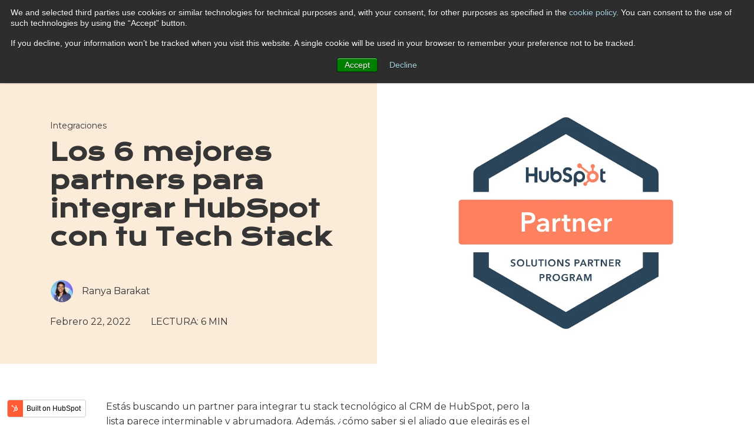

--- FILE ---
content_type: text/html; charset=UTF-8
request_url: https://avidlynow.com/es/blog/los-6-mejores-partners-para-integrar-hubspot-con-tu-tech-stack
body_size: 17570
content:
<!doctype html><html lang="es"><head>
    <meta charset="utf-8">
    <meta http-equiv="X-UA-Compatible" content="IE=edge,chrome=1">
    <meta name="author" content="Ranya Barakat">
    <meta name="description" content="Partners de HubSpot hay muchas, el ideal para ti es solo uno. Aquí te dejamos una lista con los mejores partners para integraciones.">
    <title>Los 6 mejores partners para integrar HubSpot con tu Tech Stack</title>
    <link rel="shortcut icon" href="https://avidlynow.com/hubfs/crm-toolbox/img/facicon.ico">

		<link rel="preconnect" href="https://fonts.googleapis.com">
		<link rel="preconnect" href="https://fonts.gstatic.com" crossorigin>
		<link href="https://fonts.googleapis.com/css2?family=Krona+One&amp;family=Montserrat:ital,wght@0,300;0,400;0,700;1,400&amp;display=swap" rel="stylesheet">

		
		
		
      
        <link rel="stylesheet" href="https://cdnjs.cloudflare.com/ajax/libs/fancybox/3.2.1/jquery.fancybox.min.css">
    
    <meta name="viewport" content="width=device-width, initial-scale=1">

    
    <meta property="og:description" content="Partners de HubSpot hay muchas, el ideal para ti es solo uno. Aquí te dejamos una lista con los mejores partners para integraciones.">
    <meta property="og:title" content="Los 6 mejores partners para integrar HubSpot con tu Tech Stack">
    <meta name="twitter:description" content="Partners de HubSpot hay muchas, el ideal para ti es solo uno. Aquí te dejamos una lista con los mejores partners para integraciones.">
    <meta name="twitter:title" content="Los 6 mejores partners para integrar HubSpot con tu Tech Stack">

    

    
    <style>
a.cta_button{-moz-box-sizing:content-box !important;-webkit-box-sizing:content-box !important;box-sizing:content-box !important;vertical-align:middle}.hs-breadcrumb-menu{list-style-type:none;margin:0px 0px 0px 0px;padding:0px 0px 0px 0px}.hs-breadcrumb-menu-item{float:left;padding:10px 0px 10px 10px}.hs-breadcrumb-menu-divider:before{content:'›';padding-left:10px}.hs-featured-image-link{border:0}.hs-featured-image{float:right;margin:0 0 20px 20px;max-width:50%}@media (max-width: 568px){.hs-featured-image{float:none;margin:0;width:100%;max-width:100%}}.hs-screen-reader-text{clip:rect(1px, 1px, 1px, 1px);height:1px;overflow:hidden;position:absolute !important;width:1px}
</style>

<link class="hs-async-css" rel="preload" href="https://avidlynow.com/hubfs/crm-toolbox/css/fontawesome-all.css" as="style" onload="this.onload=null;this.rel='stylesheet'">
<noscript><link rel="stylesheet" href="https://avidlynow.com/hubfs/crm-toolbox/css/fontawesome-all.css"></noscript>
<link rel="stylesheet" href="https://avidlynow.com/hubfs/hub_generated/template_assets/1/112872449149/1743220264177/template_main.css">
<link rel="preload" as="style" href="https://48752163.fs1.hubspotusercontent-na1.net/hubfs/48752163/raw_assets/media-default-modules/master/650/js_client_assets/assets/TrackPlayAnalytics-Cm48oVxd.css">

<link rel="preload" as="style" href="https://48752163.fs1.hubspotusercontent-na1.net/hubfs/48752163/raw_assets/media-default-modules/master/650/js_client_assets/assets/Tooltip-DkS5dgLo.css">

    <script type="application/ld+json">
{
  "mainEntityOfPage" : {
    "@type" : "WebPage",
    "@id" : "https://avidlynow.com/es/blog/los-6-mejores-partners-para-integrar-hubspot-con-tu-tech-stack"
  },
  "author" : {
    "name" : "Ranya Barakat",
    "url" : "https://avidlynow.com/es/blog/author/ranya-barakat",
    "@type" : "Person"
  },
  "headline" : "Los 6 mejores partners para integrar HubSpot con tu Tech Stack",
  "datePublished" : "2022-02-22T17:02:15.000Z",
  "dateModified" : "2023-01-24T16:23:20.822Z",
  "publisher" : {
    "name" : "Avidly Inc.",
    "logo" : {
      "url" : "https://465916.fs1.hubspotusercontent-na1.net/hubfs/465916/avidly-logo-black.png",
      "@type" : "ImageObject"
    },
    "@type" : "Organization"
  },
  "@context" : "https://schema.org",
  "@type" : "BlogPosting",
  "image" : [ "https://f.hubspotusercontent10.net/hubfs/465916/img/blog-hubspot-partner-badge.jpg" ]
}
</script>

<script src="https://avidlynow.com/hubfs/hub_generated/template_assets/1/112877603914/1743220321613/template_jquery.min.js"></script>

    







    
<link rel="amphtml" href="https://avidlynow.com/es/blog/los-6-mejores-partners-para-integrar-hubspot-con-tu-tech-stack?hs_amp=true">

<meta property="og:image" content="https://avidlynow.com/hubfs/img/blog-hubspot-partner-badge.jpg">
<meta property="og:image:width" content="2400">
<meta property="og:image:height" content="1260">
<meta property="og:image:alt" content="Hubspot solutions parter">
<meta name="twitter:image" content="https://avidlynow.com/hubfs/img/blog-hubspot-partner-badge.jpg">
<meta name="twitter:image:alt" content="Hubspot solutions parter">

<meta property="og:url" content="https://avidlynow.com/es/blog/los-6-mejores-partners-para-integrar-hubspot-con-tu-tech-stack">
<meta name="twitter:card" content="summary_large_image">
<meta name="twitter:creator" content="@ranyabarakat">

<link rel="canonical" href="https://avidlynow.com/es/blog/los-6-mejores-partners-para-integrar-hubspot-con-tu-tech-stack">

<meta property="og:type" content="article">
<link rel="alternate" type="application/rss+xml" href="https://avidlynow.com/es/blog/rss.xml">
<meta name="twitter:domain" content="avidlynow.com">

<meta http-equiv="content-language" content="es">






		
		
    
<style>
	

  

  

  

  









.navPr { background: #F9F9F9; }
.bannerDownload { border-radius: 20px; }


.blogPost.top .tags a { color: #353535; font-size: 14px; }
.blogPost.top h1 { font-weight: 900; }
.blogPost.top .img { height: 250px; }
.blogPost.top .img img { object-fit: cover; width: 100%; height: 100%; }
.blogPost.top .ft .authorcontent { padding-bottom: 20px; }
.blogPost.top .ft .authorcontent p { max-width: 240px; }
.blogPost.top .ft .date { font-size: 16px; padding-right: 30px; text-transform: capitalize; display: inline-block; vertical-align: middle; }
.blogPost.top .ft .read { font-size: 16px; float: none;font-size: 16px;  display: inline-block; vertical-align: middle; padding: 0; }
.blogPost.top .authorcontent .aimg { width: 40px; height: 40px; display: inline-block; vertical-align: middle; background-image: url(https://f.hubspotusercontent30.net/hubfs/2313282/img/profile-default-w.jpg); -webkit-border-radius: 50%; -moz-border-radius: 50%; border-radius: 50% }
.blogPost.top .authorcontent p { max-width: 130px; margin: 0; display: inline-block; vertical-align: middle; font-size: 16px; padding-left: 10px }

.blogPost .side .bannerSusc { padding: 50px 15px; }
.blogPost .side form .hs_firstname { width: 100%; }
.blogPost .side form .hs_email { width: 100%; }
.blogPost .side .tags a { color: #353535; font-weight: 300; }
.blogPost .side .popular .item { border-bottom: 0.5px solid #A3A3A3; }
.blogPost .side .popular .item:last-child { display: block; }

@media (max-width: 767px){
	
	.socials.share ul { margin: 30px 0 0 0; }
	.socials.share ul li { display: inline-block; vertical-align: middle; }

}

@media (min-width: 768px){

	.blogPost.top { padding-top: 65px; }
	.blogPost.top .img { position: absolute; bottom: 0; right: 0; height: calc(100% - 60px); width: 50%; margin: 0; }

}

@media (min-width: 992px){

	.relatedPost .itemList:last-child { display: none; }
	
}

@media (min-width: 1200px){

	.blogPost.top h1 { font-size: 40px; }
	
}
@media (min-width: 1600px){

	
}

</style>

<style amp-custom>
   .i-amphtml-singledoc .logo { display: block; }
</style>

<link rel="preload" as="image" href="https://avidlynow.com/hubfs/img/blog-hubspot-partner-badge.jpg">


    
  <meta name="generator" content="HubSpot"></head>
  <body>
   
    
<div id="hs_cos_wrapper_module_16661115032554" class="hs_cos_wrapper hs_cos_wrapper_widget hs_cos_wrapper_type_module" style="" data-hs-cos-general-type="widget" data-hs-cos-type="module"><nav class="navbar fixed-top navPrv2">
	<div class="container">
		
		<div class="ovmenu d-none d-md-block"></div>
		
		<a class="navbar-brand" href="https://avidlynow.com/old" title="CRM Toolbox">
			<div class="navLogo">
                <img src="https://avidlynow.com/hs-fs/hubfs/avidly-logo-black.png?width=1000&amp;height=272&amp;name=avidly-logo-black.png" loading="lazy" width="1000" height="272" alt="CRM Toolbox" srcset="https://avidlynow.com/hs-fs/hubfs/avidly-logo-black.png?width=500&amp;height=136&amp;name=avidly-logo-black.png 500w, https://avidlynow.com/hs-fs/hubfs/avidly-logo-black.png?width=1000&amp;height=272&amp;name=avidly-logo-black.png 1000w, https://avidlynow.com/hs-fs/hubfs/avidly-logo-black.png?width=1500&amp;height=408&amp;name=avidly-logo-black.png 1500w, https://avidlynow.com/hs-fs/hubfs/avidly-logo-black.png?width=2000&amp;height=544&amp;name=avidly-logo-black.png 2000w, https://avidlynow.com/hs-fs/hubfs/avidly-logo-black.png?width=2500&amp;height=680&amp;name=avidly-logo-black.png 2500w, https://avidlynow.com/hs-fs/hubfs/avidly-logo-black.png?width=3000&amp;height=816&amp;name=avidly-logo-black.png 3000w" sizes="(max-width: 1000px) 100vw, 1000px">
			    <img src="https://avidlynow.com/hs-fs/hubfs/avidly-logo.png?width=1000&amp;height=272&amp;name=avidly-logo.png" loading="lazy" width="1000" height="272" alt="CRM Toolbox" class="w" srcset="https://avidlynow.com/hs-fs/hubfs/avidly-logo.png?width=500&amp;height=136&amp;name=avidly-logo.png 500w, https://avidlynow.com/hs-fs/hubfs/avidly-logo.png?width=1000&amp;height=272&amp;name=avidly-logo.png 1000w, https://avidlynow.com/hs-fs/hubfs/avidly-logo.png?width=1500&amp;height=408&amp;name=avidly-logo.png 1500w, https://avidlynow.com/hs-fs/hubfs/avidly-logo.png?width=2000&amp;height=544&amp;name=avidly-logo.png 2000w, https://avidlynow.com/hs-fs/hubfs/avidly-logo.png?width=2500&amp;height=680&amp;name=avidly-logo.png 2500w, https://avidlynow.com/hs-fs/hubfs/avidly-logo.png?width=3000&amp;height=816&amp;name=avidly-logo.png 3000w" sizes="(max-width: 1000px) 100vw, 1000px">                
<!--                 <p class="logoTxt">Now</p> -->
            </div>
<!--             <img src='https://465916.fs1.hubspotusercontent-na1.net/hubfs/465916/crm-toolbox/img/logo-crm-toolbox-avidly.png' loading="lazy" width="1000" height="272" alt="CRM Toolbox" />
			<img src="https://465916.fs1.hubspotusercontent-na1.net/hubfs/465916/crm-toolbox/img/logo-crm-toolbox-avidly-w.png" loading="lazy" width="1000" height="272" alt="CRM Toolbox" class="w" /> -->
		</a>
		<button class="navbar-toggler" type="button" data-toggle="collapse" data-target="#navColapse" aria-controls="navColapse" aria-expanded="false" aria-label="Toggle navigation">
			<span class="icon-bar"></span>
			<span class="icon-bar"></span>
			<span class="icon-bar"></span>
		</button>

		<div class="navbar-nav noMov navCtas">
		  <div class="menuPr">
		    <span id="hs_cos_wrapper_module_16661115032554_" class="hs_cos_wrapper hs_cos_wrapper_widget hs_cos_wrapper_type_menu" style="" data-hs-cos-general-type="widget" data-hs-cos-type="menu"><div id="hs_menu_wrapper_module_16661115032554_" class="hs-menu-wrapper active-branch no-flyouts hs-menu-flow-horizontal" role="navigation" data-sitemap-name="default" data-menu-id="88575757225" aria-label="Navigation Menu">
 <ul role="menu">
  <li class="hs-menu-item hs-menu-depth-1 hs-item-has-children" role="none"><a href="javascript:;" aria-haspopup="true" aria-expanded="false" role="menuitem">HubSpot</a>
   <ul role="menu" class="hs-menu-children-wrapper">
    <li class="hs-menu-item hs-menu-depth-2" role="none"><a href="https://avidlynow.com/services/guided-hubspot-migration-services" role="menuitem">
      <div class="cont">
       <div class="icon">
        <img src="https://avidlynow.com/hubfs/crm-toolbox/img/icon-migrations.svg" width="30" alt="Migration">
       </div>HubSpot Migration
      </div></a></li>
    <li class="hs-menu-item hs-menu-depth-2" role="none"><a href="https://avidlynow.com/services/integration/custom-integrations" role="menuitem">
      <div class="cont">
       <div class="icon">
        <img src="https://avidlynow.com/hubfs/crm-toolbox/img/icon-migrations.svg" width="30" alt="Migration">
       </div>HubSpot Integrations
      </div></a></li>
    <li class="hs-menu-item hs-menu-depth-2" role="none"><a href="https://avidlynow.com/services/hubspot-programmable-automations-services" role="menuitem">
      <div class="cont">
       <div class="icon">
        <img src="https://avidlynow.com/hubfs/crm-toolbox/img/icon-migrations.svg" width="30" alt="Migration">
       </div>HubSpot Programmable Automation
      </div></a></li>
    <li class="hs-menu-item hs-menu-depth-2" role="none"><a href="https://avidlynow.com/services/hubspot-marketing-migration-services" role="menuitem">
      <div class="cont">
       <div class="icon">
        <img src="https://avidlynow.com/hubfs/crm-toolbox/img/icon-integrations.svg" width="30" alt="Integration">
       </div>HubSpot Marketing Automation Migration
      </div></a></li>
    <li class="hs-menu-item hs-menu-depth-2" role="none"><a href="https://avidlynow.com/services/hubspot-cms-migration" role="menuitem">
      <div class="cont">
       <div class="icon">
        <img src="https://avidlynow.com/hubfs/crm-toolbox/img/icon-onboarding.svg" width="30" alt="HubSpot Onboarding">
       </div>HubSpot CMS Migration
      </div></a></li>
    <li class="hs-menu-item hs-menu-depth-2" role="none"><a href="https://avidlynow.com/hubspot-partners" role="menuitem">
      <div class="cont">
       <div class="icon">
        <img src="https://avidlynow.com/hubfs/crm-toolbox/img/icon-onboarding.svg" width="30" alt="HubSpot Onboarding">
       </div>HubSpot Partners
      </div></a></li>
   </ul></li>
  <li class="hs-menu-item hs-menu-depth-1 hs-item-has-children" role="none"><a href="javascript:;" aria-haspopup="true" aria-expanded="false" role="menuitem">ClickUp</a>
   <ul role="menu" class="hs-menu-children-wrapper">
    <li class="hs-menu-item hs-menu-depth-2" role="none"><a href="https://avidlynow.com/en/services/clickup-onboarding" role="menuitem">
      <div class="cont">
       <div class="icon">
        <img src="https://avidlynow.com/hubfs/crm-toolbox/img/icon-migrations.svg" width="30" alt="ClickUp Onboarding">
       </div>ClickUp Onboarding
      </div></a></li>
    <li class="hs-menu-item hs-menu-depth-2" role="none"><a href="https://avidlynow.com/en/services/integration/clickup-integrations" role="menuitem">
      <div class="cont">
       <div class="icon">
        <img src="https://avidlynow.com/hubfs/crm-toolbox/img/icon-integrations.svg" width="30" alt="ClickUp Integrations">
       </div>ClickUp Integrations
      </div></a></li>
    <li class="hs-menu-item hs-menu-depth-2" role="none"><a href="https://avidlynow.com/en/services/clickup-consulting-training" role="menuitem">
      <div class="cont">
       <div class="icon">
        <img src="https://avidlynow.com/hubfs/crm-toolbox/img/icon-integrations.svg" width="30" alt="ClickUp Consulting">
       </div>ClickUp Consulting
      </div></a></li>
   </ul></li>
  <li class="hs-menu-item hs-menu-depth-1 hs-item-has-children" role="none"><a href="javascript:;" aria-haspopup="true" aria-expanded="false" role="menuitem">Shopify</a>
   <ul role="menu" class="hs-menu-children-wrapper">
    <li class="hs-menu-item hs-menu-depth-2" role="none"><a href="https://avidlynow.com/en/services/shopify-development" role="menuitem">
      <div class="cont">
       <div class="icon">
        <img src="https://avidlynow.com/hubfs/crm-toolbox/img/icon-migrations.svg" width="30" alt="Shopify Development">
       </div>Shopify Development
      </div></a></li>
   </ul></li>
 </ul>
</div></span>
		  </div>
		</div>
		<div class="navbar-nav ml-auto noMov">
		  <div class="menuPr right">
		    <span id="hs_cos_wrapper_module_16661115032554_" class="hs_cos_wrapper hs_cos_wrapper_widget hs_cos_wrapper_type_menu" style="" data-hs-cos-general-type="widget" data-hs-cos-type="menu"><div id="hs_menu_wrapper_module_16661115032554_" class="hs-menu-wrapper active-branch no-flyouts hs-menu-flow-horizontal" role="navigation" data-sitemap-name="default" data-menu-id="88580101164" aria-label="Navigation Menu">
 <ul role="menu">
  <li class="hs-menu-item hs-menu-depth-1" role="none"><a href="https://avidlynow.com/help-with-hubspot-aircall-shopify-clickup" role="menuitem">Let's Talk</a></li>
 </ul>
</div></span>
		  </div>
		</div>
		
		<div class="collapse navbar-collapse" id="navColapse">
			<div class="header rel">
				<a href="javascript:;" title="Close" class="fa fa-times cerrar"></a>
				<a class="navbar-brand" href="https://avidlynow.com/old" title="CRM Toolbox">
                    <img src="https://avidlynow.com/hs-fs/hubfs/avidly-logo.png?width=1000&amp;height=272&amp;name=avidly-logo.png" loading="lazy" width="1000" height="272" alt="CRM Toolbox" class="w" srcset="https://avidlynow.com/hs-fs/hubfs/avidly-logo.png?width=500&amp;height=136&amp;name=avidly-logo.png 500w, https://avidlynow.com/hs-fs/hubfs/avidly-logo.png?width=1000&amp;height=272&amp;name=avidly-logo.png 1000w, https://avidlynow.com/hs-fs/hubfs/avidly-logo.png?width=1500&amp;height=408&amp;name=avidly-logo.png 1500w, https://avidlynow.com/hs-fs/hubfs/avidly-logo.png?width=2000&amp;height=544&amp;name=avidly-logo.png 2000w, https://avidlynow.com/hs-fs/hubfs/avidly-logo.png?width=2500&amp;height=680&amp;name=avidly-logo.png 2500w, https://avidlynow.com/hs-fs/hubfs/avidly-logo.png?width=3000&amp;height=816&amp;name=avidly-logo.png 3000w" sizes="(max-width: 1000px) 100vw, 1000px">                
                    <p class="logoTxt text-white">Lean Services</p>
<!-- 					<img src="https://f.hubspotusercontent10.net/hubfs/465916/crm-toolbox/img/logo-crm-toolbox-w.svg" loading="lazy" width="1000" height="272" alt="CRM Toolbox" class="w" /> -->
				</a>
			</div>
			<div class="navbar-nav">
				<div class="menuPr full">
					<span id="hs_cos_wrapper_module_16661115032554_" class="hs_cos_wrapper hs_cos_wrapper_widget hs_cos_wrapper_type_menu" style="" data-hs-cos-general-type="widget" data-hs-cos-type="menu"><div id="hs_menu_wrapper_module_16661115032554_" class="hs-menu-wrapper active-branch no-flyouts hs-menu-flow-horizontal" role="navigation" data-sitemap-name="default" data-menu-id="88575868565" aria-label="Navigation Menu">
 <ul role="menu">
  <li class="hs-menu-item hs-menu-depth-1 hs-item-has-children" role="none"><a href="javascript:;" aria-haspopup="true" aria-expanded="false" role="menuitem">HubSpot</a>
   <ul role="menu" class="hs-menu-children-wrapper">
    <li class="hs-menu-item hs-menu-depth-2" role="none"><a href="https://avidlynow.com/services/guided-hubspot-migration-services" role="menuitem">
      <div class="cont">
       <div class="icon">
        <img src="https://avidlynow.com/hubfs/crm-toolbox/img/icon-migrations.svg" width="30" alt="Migration">
       </div>HubSpot Migration
      </div></a></li>
    <li class="hs-menu-item hs-menu-depth-2" role="none"><a href="https://avidlynow.com/services/integration/custom-integrations" role="menuitem">
      <div class="cont">
       <div class="icon">
        <img src="https://avidlynow.com/hubfs/crm-toolbox/img/icon-migrations.svg" width="30" alt="Migration">
       </div>HubSpot Integrations
      </div></a></li>
    <li class="hs-menu-item hs-menu-depth-2" role="none"><a href="https://avidlynow.com/services/hubspot-programmable-automations-services" role="menuitem">
      <div class="cont">
       <div class="icon">
        <img src="https://avidlynow.com/hubfs/crm-toolbox/img/icon-migrations.svg" width="30" alt="Migration">
       </div>HubSpot Programmable Automation
      </div></a></li>
    <li class="hs-menu-item hs-menu-depth-2" role="none"><a href="https://avidlynow.com/services/hubspot-marketing-migration-services" role="menuitem">
      <div class="cont">
       <div class="icon">
        <img src="https://avidlynow.com/hubfs/crm-toolbox/img/icon-integrations.svg" width="30" alt="Integration">
       </div>HubSpot Marketing Automation Migration
      </div></a></li>
    <li class="hs-menu-item hs-menu-depth-2" role="none"><a href="https://avidlynow.com/services/hubspot-cms-migration" role="menuitem">
      <div class="cont">
       <div class="icon">
        <img src="https://avidlynow.com/hubfs/crm-toolbox/img/icon-onboarding.svg" width="30" alt="HubSpot Onboarding">
       </div>HubSpot CMS Migration
      </div></a></li>
    <li class="hs-menu-item hs-menu-depth-2" role="none"><a href="https://avidlynow.com/hubspot-partners" role="menuitem">
      <div class="cont">
       <div class="icon">
        <img src="https://avidlynow.com/hubfs/crm-toolbox/img/icon-onboarding.svg" width="30" alt="HubSpot Onboarding">
       </div>HubSpot Partners
      </div></a></li>
   </ul></li>
  <li class="hs-menu-item hs-menu-depth-1 hs-item-has-children" role="none"><a href="javascript:;" aria-haspopup="true" aria-expanded="false" role="menuitem">Clickup</a>
   <ul role="menu" class="hs-menu-children-wrapper">
    <li class="hs-menu-item hs-menu-depth-2" role="none"><a href="https://avidlynow.com/en/services/clickup-onboarding" role="menuitem">
      <div class="cont">
       <div class="icon">
        <img src="https://avidlynow.com/hubfs/crm-toolbox/img/icon-migrations.svg" width="30" alt="ClickUp Onboarding">
       </div>ClickUp Onboarding
      </div></a></li>
    <li class="hs-menu-item hs-menu-depth-2" role="none"><a href="https://avidlynow.com/en/services/integration/clickup-integrations" role="menuitem">
      <div class="cont">
       <div class="icon">
        <img src="https://avidlynow.com/hubfs/crm-toolbox/img/icon-integrations.svg" width="30" alt="ClickUp Integrations">
       </div>ClickUp Integrations
      </div></a></li>
    <li class="hs-menu-item hs-menu-depth-2" role="none"><a href="https://avidlynow.com/en/services/clickup-consulting-training" role="menuitem">
      <div class="cont">
       <div class="icon">
        <img src="https://avidlynow.com/hubfs/crm-toolbox/img/icon-integrations.svg" width="30" alt="ClickUp Consulting">
       </div>ClickUp Consulting
      </div></a></li>
   </ul></li>
  <li class="hs-menu-item hs-menu-depth-1 hs-item-has-children" role="none"><a href="javascript:;" aria-haspopup="true" aria-expanded="false" role="menuitem">Shopify</a>
   <ul role="menu" class="hs-menu-children-wrapper">
    <li class="hs-menu-item hs-menu-depth-2" role="none"><a href="https://avidlynow.com/en/services/shopify-development" role="menuitem">
      <div class="cont">
       <div class="icon">
        <img src="https://avidlynow.com/hubfs/crm-toolbox/img/icon-migrations.svg" width="30" alt="Shopify Development">
       </div>Shopify Development
      </div></a></li>
   </ul></li>
  <li class="hs-menu-item hs-menu-depth-1 hs-item-has-children" role="none"><a href="javascript:;" aria-haspopup="true" aria-expanded="false" role="menuitem">About Us</a>
   <ul role="menu" class="hs-menu-children-wrapper">
    <li class="hs-menu-item hs-menu-depth-2" role="none"><a href="https://avidlynow.com/about-crmtoolbox" role="menuitem">
      <div class="cont">
       <div class="icon">
        <img src="https://avidlynow.com/hubfs/crm-toolbox/img/icon-migrations.svg" width="30" alt="Meet our amazing team">
       </div>Meet our amazing team
      </div></a></li>
    <li class="hs-menu-item hs-menu-depth-2" role="none"><a href="https://avidlynow.com/join-our-team" role="menuitem">
      <div class="cont">
       <div class="icon">
        <img src="https://avidlynow.com/hubfs/crm-toolbox/img/icon-migrations.svg" width="30" alt="Work with Us">
       </div>Join our amazing team
      </div></a></li>
   </ul></li>
  <li class="hs-menu-item hs-menu-depth-1 hs-item-has-children" role="none"><a href="javascript:;" aria-haspopup="true" aria-expanded="false" role="menuitem">Resources</a>
   <ul role="menu" class="hs-menu-children-wrapper">
    <li class="hs-menu-item hs-menu-depth-2" role="none"><a href="https://avidlynow.com/blog" role="menuitem">Blog</a></li>
    <li class="hs-menu-item hs-menu-depth-2" role="none"><a href="https://avidlynow.com/case-studies" role="menuitem">Case Studies</a></li>
   </ul></li>
  <li class="hs-menu-item hs-menu-depth-1" role="none"><a href="https://avidlynow.com/help-with-hubspot-aircall-shopify-clickup" role="menuitem">Let’s Connect</a></li>
 </ul>
</div></span>
				</div>
			</div>
		</div>
		
		
		<div class="ctasMenus d-none">
			<div class="menu1">
				
			  <li class="desc">
				  <p>Migrate your data to HubSpot fast and hassle-free.</p>
				</li>
				
				
				
			  <li class="ctaMenu">
					
					
					<a href="https://avidlynow.com/hubspot-migration-guide" title="Download Your HubSpot Migration Guide">
						<p class="h6">FREE RESOURCE</p>
						<p>Download Your HubSpot Migration Guide</p>
						<span class="fa fa-arrow-right"></span>
					</a>
				</li>
				
			</div>
			
			<div class="menu2">
				
			  <li class="desc">
				  <p>Unify teams with HubSpot integration, streamlining data sharing and boosting productivity.</p>
				</li>
				
				
				
			  <li class="ctaMenu">
					
					
					<a href="https://avidlynow.com/hubspot-integration-guide" title="Download Your HubSpot Integration Guide">
						<p class="h6">FREE RESOURCE</p>
						<p>Download Your HubSpot Integration Guide</p>
						<span class="fa fa-arrow-right"></span>
					</a>
				</li>
				
			</div>
			
			<div class="menu3">
				
			  <li class="desc">
				  <p>Accelerate success with fast, custom HubSpot onboarding program.</p>
				</li>
				
				
				
			</div>
		</div>
		
  </div>
</nav></div>


		<main>
    
<div id="hs_cos_wrapper_module_1635459439967175" class="hs_cos_wrapper hs_cos_wrapper_widget hs_cos_wrapper_type_module" style="" data-hs-cos-general-type="widget" data-hs-cos-type="module"><nav class="navbar navbar-default navbar-fixed-top navPr blog">
  <div class="container-fluid blogMenu">
		<div class="row">
			<div class="container rel">
				<div class="contMb">

					<h6 class="d-none d-md-inline-block">La Plataforma de <span style="color: #3300ff;">HubSpot</span></h6>

					<div class="menum">
						<a href="javascript:;" title="Buscar por categoría" class="catm">Buscar por categoría <span class="fa fa-plus"></span></a>
					</div>

					<div class="cat">
						
						
						<a href="https://avidlynow.com/es/blog/tag/ventas-inbound" title="Ventas Inbound">Ventas Inbound</a>
						
						<a href="https://avidlynow.com/es/blog/tag/crm" title="CRM">CRM</a>
						
						<a href="https://avidlynow.com/es/blog/tag/hubspot" title="HubSpot">HubSpot</a>
						
						<a href="https://avidlynow.com/es/blog/tag/automatización-de-marketing" title="Automatización de Marketing">Automatización de Marketing</a>
						
						<a href="https://avidlynow.com/es/blog/tag/inbound-marketing" title="Inbound Marketing">Inbound Marketing</a>
						
						<a href="https://avidlynow.com/es/blog/tag/marketing-digital" title="Marketing Digital">Marketing Digital</a>
						
						<a href="https://avidlynow.com/es/blog/tag/hubspot" title="HubSpot">HubSpot</a>
						
						<a href="https://avidlynow.com/es/blog/tag/servicio-al-cliente" title="Servicio al Cliente">Servicio al Cliente</a>
						
						<a href="https://avidlynow.com/es/blog/tag/integraciones" title="Integraciones">Integraciones</a>
						
						<a href="https://avidlynow.com/es/blog/tag/sitio-web" title="Sitio Web">Sitio Web</a>
						
						<a href="https://avidlynow.com/es/blog/tag/caso-de-exito" title="Caso de Exito">Caso de Exito</a>
						
						<a href="https://avidlynow.com/es/blog/tag/generación-de-demanda" title="Generación de demanda">Generación de demanda</a>
						
						<a href="https://avidlynow.com/es/blog/tag/hubspot-crm" title="Hubspot CRM">Hubspot CRM</a>
						
						<a href="https://avidlynow.com/es/blog/tag/e-commerce" title="E-commerce">E-commerce</a>
						
						<a href="https://avidlynow.com/es/blog/tag/e-commerce" title="E-commerce">E-commerce</a>
						
						<a href="https://avidlynow.com/es/blog/tag/revops" title="RevOps">RevOps</a>
						
						<a href="https://avidlynow.com/es/blog/tag/hubspot-operaciones" title="Hubspot Operaciones">Hubspot Operaciones</a>
						
						<a href="https://avidlynow.com/es/blog/tag/ads" title="Ads">Ads</a>
						
						<a href="https://avidlynow.com/es/blog/tag/informes" title="Informes">Informes</a>
						
						<a href="https://avidlynow.com/es/blog/tag/leads" title="Leads">Leads</a>
						
						<a href="https://avidlynow.com/es/blog/tag/marketing-de-contenidos" title="Marketing de Contenidos">Marketing de Contenidos</a>
						
						<a href="https://avidlynow.com/es/blog/tag/redes-sociales" title="Redes sociales">Redes sociales</a>
						
						<a href="https://avidlynow.com/es/blog/tag/seo" title="SEO">SEO</a>
						
					</div>
					<div class="susc">
						<a href="javascript:;" data-toggle="modal" data-target="#modalSuscb" title="Suscribirme"><span class="fa fa-envelope"></span>Suscribirme</a>
					</div>
					<div class="search">
						<form action="/hs-search-results" id="form1">
							<div class="contSearch">
								<span class="fa fa-search"></span>
								<input type="search" class="hs-search-field__input" name="term" autocomplete="off" placeholder="Buscar">
							</div>
						</form>
					</div>
				</div>
			</div>
		</div>
	</div>
</nav>


<div class="modal fade" tabindex="-1" id="modalSuscb">
  <div class="modal-dialog">
    <div class="modal-content">
      <div class="modal-header">
        <h5 class="modal-title">Suscríbete a nuestro Blog</h5>
        <button type="button" class="close" data-dismiss="modal" aria-label="Close">
          <span aria-hidden="true" class="fa fa-times"></span>
        </button>
      </div>
      <div class="modal-body">
        <div class="contForm pt20 pb20">
					<span id="hs_cos_wrapper_module_1635459439967175_" class="hs_cos_wrapper hs_cos_wrapper_widget hs_cos_wrapper_type_form" style="" data-hs-cos-general-type="widget" data-hs-cos-type="form"><h3 id="hs_cos_wrapper_form_546523847_title" class="hs_cos_wrapper form-title" data-hs-cos-general-type="widget_field" data-hs-cos-type="text"></h3>

<div id="hs_form_target_form_546523847"></div>









</span>
				</div>
      </div>
    </div>
  </div>
</div></div>

<div class="container-fluid rel blogPost top bgCream">
	<div class="row bgi img">
		<img src="https://avidlynow.com/hs-fs/hubfs/img/blog-hubspot-partner-badge.jpg?width=1600&amp;height=900&amp;name=blog-hubspot-partner-badge.jpg" width="1600" height="900" alt="Los 6 mejores partners para integrar HubSpot con tu Tech Stack" srcset="https://avidlynow.com/hs-fs/hubfs/img/blog-hubspot-partner-badge.jpg?width=800&amp;height=450&amp;name=blog-hubspot-partner-badge.jpg 800w, https://avidlynow.com/hs-fs/hubfs/img/blog-hubspot-partner-badge.jpg?width=1600&amp;height=900&amp;name=blog-hubspot-partner-badge.jpg 1600w, https://avidlynow.com/hs-fs/hubfs/img/blog-hubspot-partner-badge.jpg?width=2400&amp;height=1350&amp;name=blog-hubspot-partner-badge.jpg 2400w, https://avidlynow.com/hs-fs/hubfs/img/blog-hubspot-partner-badge.jpg?width=3200&amp;height=1800&amp;name=blog-hubspot-partner-badge.jpg 3200w, https://avidlynow.com/hs-fs/hubfs/img/blog-hubspot-partner-badge.jpg?width=4000&amp;height=2250&amp;name=blog-hubspot-partner-badge.jpg 4000w, https://avidlynow.com/hs-fs/hubfs/img/blog-hubspot-partner-badge.jpg?width=4800&amp;height=2700&amp;name=blog-hubspot-partner-badge.jpg 4800w" sizes="(max-width: 1600px) 100vw, 1600px">
	</div>
	<div class="row">
		<div class="container">
			<div class="row">
				<div class="col-md-6 pb30 cont pt60 pb60">
					
					
					<ul class="list-unstyled list-group list-group-horizontal tags pb10">
					  
					  <li style="padding-top: 1px;"><a href="https://avidlynow.com/es/blog/tag/integraciones" title="Integraciones">Integraciones</a></li>
					  
					  
					</ul>
					
					
					<h1>Los 6 mejores partners para integrar HubSpot con tu Tech Stack</h1>
					
					<div class="ft pt40">
					  <div class="authorcontent">
					    <div class="aimg bgi" style="background-image: url(https://avidlynow.com/hubfs/crm-toolbox/img/team/email/crm-team-ranya.png)"></div>
					    <p>Ranya Barakat</p>
						</div>
					  <div class="date">
					    febrero 22, 2022
						</div>
							
							
							
							
							
						 
							<div class="read">LECTURA: 6 MIN</div>
						
							
					</div>
					
					
				</div>
			</div>
		</div>
	</div>
</div>
<div class="container-fluid rel blogPost pb60">
	<div class="row">
		<div class="container rel ">
		  
			
			<div class="row contFix">
				<div class="socials share">
					<ul class="list-unstyled list-inline">
						
						 
						<li><a href="https://www.facebook.com/sharer/sharer.php?u=https://avidlynow.com/es/blog/los-6-mejores-partners-para-integrar-hubspot-con-tu-tech-stack" rel="noopener" class="fab fa-facebook-f" target="_blank" title="Compartir en Facebook"></a></li>
						<li><a href="https://twitter.com/intent/tweet?source=https://avidlynow.com/es/blog/los-6-mejores-partners-para-integrar-hubspot-con-tu-tech-stack&amp;text=Los%206%20mejores%20partners%20para%20integrar%20HubSpot%20con%20tu%20Tech%20Stack%20-%20https://avidlynow.com/es/blog/los-6-mejores-partners-para-integrar-hubspot-con-tu-tech-stack" rel="noopener" class="fab fa-twitter" target="_blank" title="Compartir en Twitter"></a></li>
						<li><a href="https://www.linkedin.com/shareArticle?mini=true&amp;url=https://avidlynow.com/es/blog/los-6-mejores-partners-para-integrar-hubspot-con-tu-tech-stack" rel="noopener" class="fab fa-linkedin-in" target="_blank" title="Compartir en Linkedin"></a></li>
						<li><a href="https://wa.me/?text=Los%206%20mejores%20partners%20para%20integrar%20HubSpot%20con%20tu%20Tech%20Stack%20https://avidlynow.com/es/blog/los-6-mejores-partners-para-integrar-hubspot-con-tu-tech-stack" rel="noopener" class="fab fa-whatsapp" target="_blank" title="Compartir por Whatsapp"></a></li>
						
						
					</ul>
				</div>
				
				<div class="col-md-10 offset-md-1 col-lg-8 pb30 pt60 contPost">
          <div id="hs_cos_wrapper_blog_post_audio" class="hs_cos_wrapper hs_cos_wrapper_widget hs_cos_wrapper_type_module" style="" data-hs-cos-general-type="widget" data-hs-cos-type="module"><link rel="stylesheet" href="https://48752163.fs1.hubspotusercontent-na1.net/hubfs/48752163/raw_assets/media-default-modules/master/650/js_client_assets/assets/TrackPlayAnalytics-Cm48oVxd.css">
<link rel="stylesheet" href="https://48752163.fs1.hubspotusercontent-na1.net/hubfs/48752163/raw_assets/media-default-modules/master/650/js_client_assets/assets/Tooltip-DkS5dgLo.css">

    <script type="text/javascript">
      window.__hsEnvConfig = {"hsDeployed":true,"hsEnv":"prod","hsJSRGates":["CMS:JSRenderer:SeparateIslandRenderOption","CMS:JSRenderer:CompressResponse","CMS:JSRenderer:MinifyCSS","CMS:JSRenderer:GetServerSideProps","CMS:JSRenderer:LocalProxySchemaVersion1","CMS:JSRenderer:SharedDeps"],"hublet":"na1","portalID":465916};
      window.__hsServerPageUrl = "https:\u002F\u002Favidlynow.com\u002Fes\u002Fblog\u002Flos-6-mejores-partners-para-integrar-hubspot-con-tu-tech-stack";
      window.__hsBasePath = "\u002Fes\u002Fblog\u002Flos-6-mejores-partners-para-integrar-hubspot-con-tu-tech-stack";
    </script>
      </div>
					<span id="hs_cos_wrapper_post_body" class="hs_cos_wrapper hs_cos_wrapper_meta_field hs_cos_wrapper_type_rich_text" style="" data-hs-cos-general-type="meta_field" data-hs-cos-type="rich_text"><p>Estás buscando un partner para integrar tu stack tecnológico al CRM de HubSpot, pero la lista parece interminable y abrumadora. Además, ¿cómo saber si el aliado que elegirás es el correcto o no? No te preocupes, lo primero que debes hacer es reducir tu búsqueda a unas cuantas opciones y de ahí partir para elegir el que mejor se acomode con tus necesidades.</p>
<p><!--more--></p>
<p>Por fin tomaste la decisión. Es hora de poner las cosas en orden con tu stack tecnológico y el primer paso es hacer una integración entre tus distintas aplicaciones para que la información pueda correr libre de obstáculos y tus equipos de ventas, marketing y customer success puedan alinearse con objetivos y datos en común. Ahora viene la parte más importante: ¿quién será el aliado estratégico indicado para tu negocio? Sí, HubSpot ofrece una lista de empresas certificadas que pueden ayudarte con tus necesidades, pero cómo escoger entre más de 5,000 opciones.&nbsp;</p>
<p>Lo primero que debes saber es qué significan realmente los niveles en el programa de Partners de HubSpot. Seguramente te has encontrado con agencias Gold, Platinum o incluso Elite, pero muchas veces eso no te dice mucho. HubSpot premia a sus partners con niveles según una combinación de criterios:</p>
<ul>
<li aria-level="1">Ingresos Mensuales Recurrentes: Cuánto dinero está trayendo en negocio esta empresa a HubSpot</li>
<li aria-level="1">Retención de clientes: Un cliente satisfecho no abandona y esto es algo que HubSpot considera a la hora de calificar partners</li>
<li aria-level="1">Éxito de inbound marketing: Los casos de estudio e historias de éxito son algo que valora mucho HubSpot y tu deberías hacerlo también</li>
<li aria-level="1">Interacción con el portal de HubSpot: La meta de HubSpot es que los clientes pongan en uso su plataforma, por eso entre más usuarios asociados a cuentas de agencias partner interactúen con la plataforma, mejor será la calificación de la misma.&nbsp;</li>
</ul>
<p>Entonces, si bien es bueno que el partner que vas a elegir tenga alguno de estos niveles de HubSpot (sin ellos, simplemente no puedes tener la certeza de que hayan trabajado con la plataforma lo suficiente), no necesariamente tienes que elegir a uno Elite o Platinum, sino que debes evaluar realmente lo que busca tu empresa de esta sociedad.</p>
<p>Si quieres saber más acerca de <a href="/es/blog/elegir-agencia-de-implementación-de-hubspot" rel="noopener">cómo elegir una agencia partner,</a> no te pierdas este artículo.</p>
<h3><a href="https://www.lyntonweb.com/"><span>Lynton</span></a></h3>
<p>Más de 1 década trabajando de la mano de HubSpot y un equipo que no tiene planes de detenerse en su crecimiento, Lynton es uno de los Elite Partners de HubSpot más recomendables (<a href="https://ecosystem.hubspot.com/marketplace/solutions/lyntonweb"><span>su 98% de clientes que los califican con 5/5 estrellas es un buen termómetro</span></a>). La agencia se especializa en crear estrategias de Inbound Marketing, por lo que cuentan con un equipo multidisciplinario que incluye desarrolladores, diseñadores, creadores de contenido y mucho más para ofrecer a sus clientes un paquete 360 cuando se piensa en estrategias de marketing. Fundada en 2009, es uno de los partners con más recorrido en las entrañas de HubSpot, por lo que puedes tener la tranquilidad de que sabrán siempre lo que hacen y, como la gran mayoría de las agencias digitales, están integrados por colaboradores en distintos lugares del mundo, lo que les aporta un nivel de experiencia internacional que seguramente traerá valor a tu estrategia, así como la&nbsp; posibilidad de trabajar con clientes de todo el continente.&nbsp;</p>
<p>Su metodología de trabajo se basa en Agile, por lo que una vez que los contrates, tendrás reuniones semanales en donde se hablará de los avances de cada sprint, así como de los alcances esperados para la siguiente semana, dándote una visibilidad constante del proceso del proyecto de integración.</p>
<p>Y, hablando de integraciones, gracias a sus años trabajando con HubSpot, han tenido oportunidad de trabajar con las principales integraciones, como NetSuite, Microsoft Dynamics y Salesforce, aunque también tienen un equipo de desarrolladores locales que pueden ayudar a integrar prácticamente cualquier CRM que tenga una API abierta.</p>
<h3><a href="https://trujay.com/"><span>Trujay</span></a></h3>
<p>Se trata de una empresa especializada en migraciones sin importar el CRM del que se trate. A diferencia de otros partners, Trujay trata de evitar toda la jerga técnica para ofrecer un enfoque sencillo y humano a la migración de datos con los principales softwares del mercado (HubSpot, Salesforce, Zoho, Zendesk, Pipedrive y Microsoft Dynamics, entre otros) . Esta agencia se encuentra basada en Austin, Texas, sin embargo han trabajado con clientes alrededor de todo el mundo gracias a su robusto equipo de más de 40 expertos en CRM, así como de una de sus principales ventajas competitivas: su wizard de migración. Este wizard es una herramienta de autogestión de la migración que ayuda a empresas con esta labor haciéndola más sencilla que directamente desde un archivo CSV o utilizando las integraciones nativas de las plataforma; solo es necesario conectar las fuentes de datos, elegir la configuración deseada, seleccionar los objetos que se migrarán y los usuarios que tendrán acceso y revisar preliminarmente antes de hacer la migración en producción. A diferencia de una migración hecha a la medida, este wizard es una alternativa interesante para quienes tienen menores presupuestos (tiene un costo inicial de solo $199 dólares y que puedes probar de forma gratuita <a href="https://app.trujay.com/" title="Trujay"><span>aquí</span></a>), aunque se trata de una solución más limitada.&nbsp;</p>
<p>Por otro lado, también cuentan con un gran equipo de especialistas que pueden ayudar con integraciones más complejas hechas a la medida y, como valor adicional, ofrecen siempre un soporte constante para mantenimiento y cuidado de los datos, como limpieza de base de datos, verificación de emails válidos e implementaciones en general.</p>
<h3><a href="https://aptitude8.com/"><span>Aptitude 8</span></a></h3>
<p>Pocas empresas se han volcado hacia RevOps como lo hace Aptitude 8. Este partner Elite de HubSpot tiene clara la importancia de alinear a ventas, marketing y atención al cliente en una visión clara, con metas compartidas y sobre todo, con datos que fluyen libremente sin silos de comunicación o estrategia. Si lo que buscas es una migración entre Salesforce y HubSpot, pueden ser una de las opciones más interesantes, pues además de especializarse en HubSpot, cuentan con uno de los equipos más versados en<a href="https://ecosystem.hubspot.com/marketplace/solutions/aptitude8"><span> Salesforce de toda la base de partners de HubSpot</span></a>. Su equipo 100% remoto (desde el día de su fundación) les permite trabajar con clientes de todas partes del mundo y darles el mismo servicio, pues al tratarse de equipos nativamente remotos, todos tienen un enfoque fuerte hacia la comunicación efectiva y la claridad de procesos, esto evita las fricciones con sus clientes cuando no hay un representante atendiendo físicamente la cuenta.</p>
<p>Además, su enfoque a 8 componentes clave del b2b (de ahí su nombre) se centra en: Automatización de marketing, CRM, facturación, retención de ventas, diseño y desarrollo web, generación de demanda, análisis y datos, y estrategia. Para cada uno de estos pilares, tienen un equipo de especialistas que entran al detalle en cada una de las aristas para ofrecer un plan de marketing, ventas y retención de clientes 360 basado en integraciones completas de datos y softwares.&nbsp;</p>
<h3><a href="https://www.elixir-solutions.net/about-us"><span>Elixir Solutions</span></a></h3>
<p>Que el hecho de que sus oficinas se encuentren en Europa (Alemania, Bélgica y Holanda) no te desanime. Esta agencia tiene presencia física en estos países, pero sus alcances van a todo el mundo gracias a un equipo internacional que tiene soporte en 6 idiomas distintos (entre ellos español e inglés obviamente). Su fortaleza está en la integración de HubSpot con otros sistemas, sin importar la complejidad que esto requiera. Cuentan con algunas soluciones listas para utilizarse, como su integración gratuita con Google Maps que te permitirá ver en un mapa el origen de cada uno de tus contactos, hasta algunas más elaboradas como el caso de SAP (en la cual se especializan), Oracle, Microsoft Dynamics y Salesforce, o integraciones hechas a la medida.</p>
<p>Su misión es construir puentes entre distintas herramientas y lo hacen de la mano de un equipo con más de 20 especialistas.&nbsp;</p>
<p>También pueden hacer integraciones con plataformas de ecommerce como Shopify, Magento, Prestashop y Bigcommerce, o temas más específicos como integrarlo a una pasarela de pago como Stripe. Básicamente, si es posible integrarlo, Elixir encontrará una forma de construir el puente que los una.&nbsp;</p>
<h3><a href="https://www.leadsruptive.com/"><span>Leadsruptive&nbsp;</span></a></h3>
<p>Con un equipo remoto, esta empresa se especializa en integraciones y consultoría acerca del buen uso de HubSpot y para poner a prueba sus conocimientos puedes ver un par de aplicaciones que desarrollaron directamente: <a href="https://www.leadsruptive.com/hubspot-extensions-tools-by-leadsruptive/"><span>HubRotate </span></a>y <a href="https://ecosystem.hubspot.com/marketplace/apps/marketing/live-chat/whatsapp-automation-by-whathub-223418"><span>WhatHub.</span></a></p>
<p>La primera es una aplicación diseñada para asignar y rotar prospectos dentro de HubSpot utilizando flujos automatizados. Con esta herramienta, puedes asignar distintos pesos a cada agente para aumentar las posibilidades de que reciban ese prospecto o hacer una distribución sencilla aleatoria entre agentes. Se trata de una herramienta sencilla de usar que puede ayudarte a potencializar tu uso del CRM y probar las capacidades técnicas de esta agencia en una misma acción.</p>
<p>En el caso de WhatHub es una aplicación diseñada exclusivamente para WhatsApp con la que podrás sincronizar mensajes directamente con HubSpot y guardar conversaciones directamente en la línea de tiempo de tus contactos, tener información completa de los prospectos desde WhasApp para no perder el detalle, enviar mensajes de WhatsApp directamente desde HubSpot y crear acciones como guardar contacto, asignarle un dueño o ticket y crear tareas. Así que, si ya usas WhatsApp y HubSpot, Leadsruptive ha creado la solución que estabas buscando y con ella muestra que tiene las habilidades necesarias para llevar a cabo cualquier integración.</p>
<p>Leadsruptive es un partner Elite de HubSpot y, como su nombre lo sugiere, buscan darle un nuevo enfoque, fresco y disruptor, a cómo manejas tus contactos y tu CRM.&nbsp;</p>
<h3>CRM Toolbox</h3>
<p>Originalmente una full service agencia de Inbound especializada en HubSpot (conocida como IDS Agency), pivoteamos para enfocarnos en lo que más nos apasiona: la <a href="/es/servicios/implementacion-de-hubspot" rel="noopener">implementación</a> e <a href="/es/servicios/integracion-de-hubspot" rel="noopener">integración de HubSpot</a> para ayudar a otras empresas a crecer. Creemos que bien implementado, HubSpot puede ser un verdadero motor de cambio en tu empresa, pero también que puede ser un proceso intimidante y estresante. Orgullosamente nombrados Partner del año por HubSpot en 2018 y 2019, hemos ido creciendo de la mano de nuestros clientes y HubSpot para convertirnos en Partner Elite.</p>
<p>Trabajamos de la mano de nuestros partners para encontrar soluciones que se adapten a sus necesidades y les permitan sacar el mayor provecho de su inversión en HubSpot. Ayudamos con las implementaciones y nos aseguramos de que haya usuarios que realmente usen la plataforma como es debido y hacemos todo tipo de migraciones, ya sea a través de una API o incluso de manera offline utilizando archivos .CSV, así como integraciones de los principales exponentes (Salesforce, Zoho, Microsoft Dynamics) o desarrolladas a la medida. Todo para que alcances tu potencial y llegues al siguiente nivel.</p>
<p>Todos los partners mencionados anteriormente son excelentes exponentes y, como pudiste leer, cada uno tiene sus puntos fuertes. Sin embargo, también tengo la seguridad de que lo primero que debemos hacer es hablar y <strong>entender tus necesidades y requerimientos. </strong></p>
<p><strong><a href="/meetings/ranya" rel="noopener" target="_blank">Agenda una llamada conmigo aquí.&nbsp;</a></strong></p></span>
				</div>
				
				<div class="col-lg-3 pb30 side d-none d-lg-block">
				<!-- removed blog subscribe -->
					
					<div class="mostread blogList">
						<div class="pt50 pb10">
							 
							<h5>Artículos Relacionados</h5>
							
						</div>
						<div class="popular shSec">
							
							
							<span id="hs_cos_wrapper_" class="hs_cos_wrapper hs_cos_wrapper_widget hs_cos_wrapper_type_related_blog_posts" style="" data-hs-cos-general-type="widget" data-hs-cos-type="related_blog_posts"><div id="related-blog-posts-5575581767773123296">
</div>
<script type="text/javascript">
  const xhttp_5575581767773123296 = new XMLHttpRequest();
  xhttp_5575581767773123296.open("GET", '/_hcms/related-blog-posts-callback?blogPostId=66858619461&blogId=50984308057&targetBlogPostIds=66858619461&macro=default&limit=5&templatePath=CRM+Toolbox+v2%2Ftemplates%2FBlog+Post.html&contentId=66858619461&requestPath=%2Fes%2Fblog%2Flos-6-mejores-partners-para-integrar-hubspot-con-tu-tech-stack&hs-expires=1799280000&hs-version=1&hs-signature=AM6Wq0bQfJvWqEaUVMW-Xr4BqZE5izKGxA');
  xhttp_5575581767773123296.onreadystatechange = function() {
    if (this.readyState == XMLHttpRequest.DONE) {
      if (this.status == 200) {
        var id = setInterval(function() {
          var formattingFunction = blog_post_formatter;
          if (formattingFunction !== undefined) {
            clearTimeout(id);
            document.getElementById('related-blog-posts-5575581767773123296').outerHTML = formattingFunction(JSON.parse(xhttp_5575581767773123296.responseText));
          }
        }, 50);

        setTimeout(function() {
          clearTimeout(id);
        }, 10000);
      } else {
        console.error('Error: ', this.statusText);
      }
    }
  };
  xhttp_5575581767773123296.send();
</script>
</span>

							<script>
								var blog_post_formatter = function(blogposts) {

									var formatted = "<div>";
									for (var i = 0; i < blogposts.length; i++) {
										var blogpost = blogposts[i];
										formatted += '<div class="pt30 pb20 item shSec">';
										//formatted += `<span>Related Post ${i + 1}/${blogposts.length}</span><br>`;
										formatted += '<div class="tags pb10">';
										if (blogpost.tagList.length > 0) {
											formatted += `${blogpost.tagList.map(tag => tag.label).join(", ")}`;
										}
										formatted += '</div>';
										formatted += `<h6><a class="related-blog-title" href="${blogpost.url}">${blogpost.name}</a></h6>`;
										//formatted += `<div class="hs-related-blog-byline">by <span class="related-blog-author">${blogpost.blogAuthor.fullName}</span><span class="related-blog-posted-at"> posted on </span><span class="related-blog-date">${new Date(blogpost.publishDate).toLocaleDateString()}</span></div>`;
										//formatted += `<p class="related-blog-post-summary">${blogpost.postSummary}<a href="${blogpost.url}">Read more</a></p>`;
										

										formatted += '</div>';
									}
									formatted += '</div>';
									return formatted;
								}
							</script>
							


						</div>
					</div>
					
        </div>
			</div>
		</div>
			
		<div class="container rel">
			<div class="row justify-content-center">
				<div class="col-lg-10">
			    <div id="hs_cos_wrapper_module_163553555286648" class="hs_cos_wrapper hs_cos_wrapper_widget hs_cos_wrapper_type_module" style="" data-hs-cos-general-type="widget" data-hs-cos-type="module"><div class="pt0 pb0">
<div class="container-fluid bannerDownload bgDeglight pt100 pb80 rel" id="download">
	<div class="bgi isotipe">
		<svg xmlns="http://www.w3.org/2000/svg" width="579" height="523" fill="none" viewbox="0 0 579 523">
			<path fill="url(#a)" d="M300.447-.001c-3.499 67.945 36.215 95.79 36.215 95.79s37.75-46.187 50.554 8.904c9.433 40.613 8.366 73.283 21.511 128.481 6.466 27.182 15.6 84.686 88.839 124.552C577.912 401.457 579 507.475 579 507.475s-41.357-27.011-55.826-4.484c-22.236 34.613-95.134 13.837-95.134 13.837C434.463 413.97 353.2 446 323.303 337.804c-19.761-71.533-13.679-119.107-39.202-123.442-12.505-2.114-30.004 25.303-30.004 25.303-22.365-4.206-45.348-46.934-45.348-92.779-.021 0 91.72-147.272 91.698-146.887Z" />
			<path fill="url(#b)" d="M0 496.309s4.587-34.784 35.467-81.654c25.906-39.332 46.03-64.23 46.03-64.23s18.14 69.12 46.436 72.152c7.213.769 7.661-14.221 19.292-8.071 30.196 15.929 27.016 82.551 27.016 82.551s-39.202-30.621-72.321 11.594C75.16 542.752-.043 496.309-.043 496.309h.042Z" />
			<defs>
				<lineargradient id="a" x1="350.566" x2="511.308" y1="228.572" y2="577.014" gradientunits="userSpaceOnUse">
					<stop stop-color="#223E55" />
					<stop offset="1" stop-color="#77C0B7" />
				</lineargradient>
				<lineargradient id="b" x1="72.376" x2="33.886" y1="425.461" y2="520.494" gradientunits="userSpaceOnUse">
					<stop stop-color="#223E55" />
					<stop offset="1" stop-color="#77C0B7" />
				</lineargradient>
			</defs>
		</svg>
	</div>
  <div class="row">
		<div class="container">
			<div class="row">
				<div class="col-md-7 col-xl-6 offset-xl-1">
					<div class="cont pb20 tx">
						<h2>Aprende a usar cada herramienta de HubSpot.</h2>
<h5>Prepara a tu equipo y empodéralos con HubSpot para que consigan el mejor retorno de tu inversión.</h5>
					</div>
					
					<a href="https://avidlynow.com/es/ayuda-con-hubspot" class="btn btn-primary" title="Comienza tu implementación">Comienza tu implementación</a>
					
				</div>

				<div class="col-md-5 ">
					<div class="img">
						
						
						
					  <img src="https://avidlynow.com/hs-fs/hubfs/integrations/academy-hubspot.png?width=600&amp;height=735&amp;name=academy-hubspot.png" loading="lazy" alt="Onboarding" width="600" height="735" srcset="https://avidlynow.com/hs-fs/hubfs/integrations/academy-hubspot.png?width=300&amp;height=368&amp;name=academy-hubspot.png 300w, https://avidlynow.com/hs-fs/hubfs/integrations/academy-hubspot.png?width=600&amp;height=735&amp;name=academy-hubspot.png 600w, https://avidlynow.com/hs-fs/hubfs/integrations/academy-hubspot.png?width=900&amp;height=1103&amp;name=academy-hubspot.png 900w, https://avidlynow.com/hs-fs/hubfs/integrations/academy-hubspot.png?width=1200&amp;height=1470&amp;name=academy-hubspot.png 1200w, https://avidlynow.com/hs-fs/hubfs/integrations/academy-hubspot.png?width=1500&amp;height=1838&amp;name=academy-hubspot.png 1500w, https://avidlynow.com/hs-fs/hubfs/integrations/academy-hubspot.png?width=1800&amp;height=2205&amp;name=academy-hubspot.png 1800w" sizes="(max-width: 600px) 100vw, 600px">
						
					</div>
				</div>

			</div>
		</div>
  </div>
</div>
</div></div>
				</div>
			</div>
		</div>
		
		<div class="container rel">
			
			
			<div class="row justify-content-center">
				<div class="col-md-10 col-lg-8 author pt20 pb30">
					<div class="cont">
						
						<div class="avatar">
							<div class="bgi img" style="background-image:url(https://avidlynow.com/hubfs/crm-toolbox/img/team/email/crm-team-ranya.png)"></div>
						</div>
						
						<div class="authInfo">
							<h6 class="pb10">Ranya Barakat</h6>
							<p>Ranya es una emprendedora con 10 años de experiencia poniendo manos a la obra y consiguiendo resultados. Se especializa en Inbound Marketing e Inbound Sales.</p>
							
							
							
							 
							<div class="soc">
								
								
								<a href="https://twitter.com/ranyabarakat" rel="noopener" target="_blank" class="fab fa-twitter" title="Sígueme en Twitter"><span style="display:none;">Twitter</span></a>
								
								
								<a href="https://cl.linkedin.com/in/ranyabarakat/" rel="noopener" target="_blank" class="fab fa-linkedin-in" title="Sígueme en Linkedin"><span style="display:none;">Linkedin</span></a>
								
							</div>
							
							
							
							
						</div>
					</div>
				</div>
			</div>
			
			
			
			
			
			
			
		</div>
	</div>
</div>


<div class="container-fluid rel bannerSusc v2 bgDark">
	<div class="row">
		<div class="container rel pt80 pb60">
			<div class="row justify-content-center">
				<div class="col-12 col-md-5 col-lg-4 pt10 tx">
					 
					<h3 class="pb20 text-center text-md-left">Suscríbete a nuestro blog</h3>
					<p>La mejor información sobre inbound marketing, ventas, guías y migraciones.</p>
					
				</div>
				<div class="col-12 col-md-7 col-lg-6">
					 
					<!--[if lte IE 8]>
					<script charset="utf-8" type="text/javascript" src="//js.hsforms.net/forms/v2-legacy.js"></script>
					<![endif]-->
					<script charset="utf-8" type="text/javascript" src="//js.hsforms.net/forms/v2.js"></script>
					<script>
						hbspt.forms.create({
							region: "na1",
							portalId: "465916",
							formId: "5bc4929c-6024-47db-864b-e8774fdc06a8",
							css: '',
							inlineMessage: 'Gracias por suscribirte a nuestro Blog!'
					});
					</script>
					
					
					
				</div>
			</div>
		</div>
	</div>
</div>

<div class="container-fluid rel bgWhite pt50 pb40">
<div class="row">
<div class="container blogList">

  <div class="row relatedPost shSec">
     <!-- Set the max number of related posts to be output to the page here -->
    
    
    
    
    
		
		 
    <div class="col-12 pt50 pb30 tit"><h3>Artículos Relacionados</h3></div>
		
		
    
    
    
    
    
    
    
    
    
		
		
		
		
		

		<div class="col-md-6 col-lg-4 itemList pb80">
			<div class="box v3">
				<a href="https://avidlynow.com/es/blog/integraciones-nativas-o-a-la-medida" title="Read full post">
					<div class="img bgi">
						<img src="https://avidlynow.com/hs-fs/hubfs/k-mitch-hodge-RH__sc9RMyw-unsplash.jpg?width=1000&amp;height=400&amp;name=k-mitch-hodge-RH__sc9RMyw-unsplash.jpg" loading="lazy" width="1000" height="400" alt="¿Integraciones nativas o a la medida?" srcset="https://avidlynow.com/hs-fs/hubfs/k-mitch-hodge-RH__sc9RMyw-unsplash.jpg?width=500&amp;height=200&amp;name=k-mitch-hodge-RH__sc9RMyw-unsplash.jpg 500w, https://avidlynow.com/hs-fs/hubfs/k-mitch-hodge-RH__sc9RMyw-unsplash.jpg?width=1000&amp;height=400&amp;name=k-mitch-hodge-RH__sc9RMyw-unsplash.jpg 1000w, https://avidlynow.com/hs-fs/hubfs/k-mitch-hodge-RH__sc9RMyw-unsplash.jpg?width=1500&amp;height=600&amp;name=k-mitch-hodge-RH__sc9RMyw-unsplash.jpg 1500w, https://avidlynow.com/hs-fs/hubfs/k-mitch-hodge-RH__sc9RMyw-unsplash.jpg?width=2000&amp;height=800&amp;name=k-mitch-hodge-RH__sc9RMyw-unsplash.jpg 2000w, https://avidlynow.com/hs-fs/hubfs/k-mitch-hodge-RH__sc9RMyw-unsplash.jpg?width=2500&amp;height=1000&amp;name=k-mitch-hodge-RH__sc9RMyw-unsplash.jpg 2500w, https://avidlynow.com/hs-fs/hubfs/k-mitch-hodge-RH__sc9RMyw-unsplash.jpg?width=3000&amp;height=1200&amp;name=k-mitch-hodge-RH__sc9RMyw-unsplash.jpg 3000w" sizes="(max-width: 1000px) 100vw, 1000px">
					</div>
				</a>
				
				<div class="cont sh pb10">
					<div class="top pb20">
						<div class="topics">
							
							<a href="https://avidlynow.com/es/blog/tag/integraciones" title="Integraciones">Integraciones</a>
							
						</div>
						<div class="read"></div>
					</div>

					<h6 class="pb20"><strong>¿Integraciones nativas o a la medida?</strong></h6>
					<p>Uno de los dilemas más comunes cuando una empresa se encuentra por migrar de plataforma de CRM o desea implementar una nueva funcionalidad ...</p>
				</div>
				<div class="row align-items-center">
					<div class="col-7">
						 
						<a href="https://avidlynow.com/es/blog/integraciones-nativas-o-a-la-medida" class="btn btn-light btn-md" title="Leer la publicación">Leer la publicación</a>
						
					</div>
					<div class="col-5 text-right">
						<span class="small">marzo 16, 2022</span>
					</div>
				</div>
			</div>
		</div>

		
    
    
    
    
    
    
		
		
		
		
		

		<div class="col-md-6 col-lg-4 itemList pb80">
			<div class="box v3">
				<a href="https://avidlynow.com/es/blog/como-elegir-al-partner-ideal-para-tu-integracion-con-hubspot" title="Read full post">
					<div class="img bgi">
						<img src="https://avidlynow.com/hs-fs/hubfs/charles-deluvio-Lks7vei-eAg-unsplash.jpg?width=1000&amp;height=400&amp;name=charles-deluvio-Lks7vei-eAg-unsplash.jpg" loading="lazy" width="1000" height="400" alt="Cómo elegir al partner ideal para tu integración con HubSpot" srcset="https://avidlynow.com/hs-fs/hubfs/charles-deluvio-Lks7vei-eAg-unsplash.jpg?width=500&amp;height=200&amp;name=charles-deluvio-Lks7vei-eAg-unsplash.jpg 500w, https://avidlynow.com/hs-fs/hubfs/charles-deluvio-Lks7vei-eAg-unsplash.jpg?width=1000&amp;height=400&amp;name=charles-deluvio-Lks7vei-eAg-unsplash.jpg 1000w, https://avidlynow.com/hs-fs/hubfs/charles-deluvio-Lks7vei-eAg-unsplash.jpg?width=1500&amp;height=600&amp;name=charles-deluvio-Lks7vei-eAg-unsplash.jpg 1500w, https://avidlynow.com/hs-fs/hubfs/charles-deluvio-Lks7vei-eAg-unsplash.jpg?width=2000&amp;height=800&amp;name=charles-deluvio-Lks7vei-eAg-unsplash.jpg 2000w, https://avidlynow.com/hs-fs/hubfs/charles-deluvio-Lks7vei-eAg-unsplash.jpg?width=2500&amp;height=1000&amp;name=charles-deluvio-Lks7vei-eAg-unsplash.jpg 2500w, https://avidlynow.com/hs-fs/hubfs/charles-deluvio-Lks7vei-eAg-unsplash.jpg?width=3000&amp;height=1200&amp;name=charles-deluvio-Lks7vei-eAg-unsplash.jpg 3000w" sizes="(max-width: 1000px) 100vw, 1000px">
					</div>
				</a>
				
				<div class="cont sh pb10">
					<div class="top pb20">
						<div class="topics">
							
							<a href="https://avidlynow.com/es/blog/tag/integraciones" title="Integraciones">Integraciones</a>, 
							
							<a href="https://avidlynow.com/es/blog/tag/hubspot-crm" title="Hubspot CRM">Hubspot CRM</a>
							
						</div>
						<div class="read"></div>
					</div>

					<h6 class="pb20"><strong>Cómo elegir al partner ideal para tu integración con HubSpot</strong></h6>
					<p>Escoger un aliado que te ayude a potencializar tu negocio, integrar tu tech stack y crecer exponencialmente no es una decisión que debas ...</p>
				</div>
				<div class="row align-items-center">
					<div class="col-7">
						 
						<a href="https://avidlynow.com/es/blog/como-elegir-al-partner-ideal-para-tu-integracion-con-hubspot" class="btn btn-light btn-md" title="Leer la publicación">Leer la publicación</a>
						
					</div>
					<div class="col-5 text-right">
						<span class="small">febrero 08, 2022</span>
					</div>
				</div>
			</div>
		</div>

		
    
    
    
    
		
		
		
		
		

		<div class="col-md-6 col-lg-4 itemList pb80">
			<div class="box v3">
				<a href="https://avidlynow.com/es/blog/los-11-errores-mas-comunes-al-elegir-un-tech-stack-y-como-evitarlos" title="Read full post">
					<div class="img bgi">
						<img src="https://avidlynow.com/hs-fs/hubfs/carlos-muza-hpjSkU2UYSU-unsplash.jpg?width=1000&amp;height=400&amp;name=carlos-muza-hpjSkU2UYSU-unsplash.jpg" loading="lazy" width="1000" height="400" alt="Los 11 errores más comunes al elegir un Tech Stack y cómo evitarlos" srcset="https://avidlynow.com/hs-fs/hubfs/carlos-muza-hpjSkU2UYSU-unsplash.jpg?width=500&amp;height=200&amp;name=carlos-muza-hpjSkU2UYSU-unsplash.jpg 500w, https://avidlynow.com/hs-fs/hubfs/carlos-muza-hpjSkU2UYSU-unsplash.jpg?width=1000&amp;height=400&amp;name=carlos-muza-hpjSkU2UYSU-unsplash.jpg 1000w, https://avidlynow.com/hs-fs/hubfs/carlos-muza-hpjSkU2UYSU-unsplash.jpg?width=1500&amp;height=600&amp;name=carlos-muza-hpjSkU2UYSU-unsplash.jpg 1500w, https://avidlynow.com/hs-fs/hubfs/carlos-muza-hpjSkU2UYSU-unsplash.jpg?width=2000&amp;height=800&amp;name=carlos-muza-hpjSkU2UYSU-unsplash.jpg 2000w, https://avidlynow.com/hs-fs/hubfs/carlos-muza-hpjSkU2UYSU-unsplash.jpg?width=2500&amp;height=1000&amp;name=carlos-muza-hpjSkU2UYSU-unsplash.jpg 2500w, https://avidlynow.com/hs-fs/hubfs/carlos-muza-hpjSkU2UYSU-unsplash.jpg?width=3000&amp;height=1200&amp;name=carlos-muza-hpjSkU2UYSU-unsplash.jpg 3000w" sizes="(max-width: 1000px) 100vw, 1000px">
					</div>
				</a>
				
				<div class="cont sh pb10">
					<div class="top pb20">
						<div class="topics">
							
							<a href="https://avidlynow.com/es/blog/tag/automatización-de-marketing" title="Automatización de Marketing">Automatización de Marketing</a>, 
							
							<a href="https://avidlynow.com/es/blog/tag/integraciones" title="Integraciones">Integraciones</a>
							
						</div>
						<div class="read"></div>
					</div>

					<h6 class="pb20"><strong>Los 11 errores más comunes al elegir un Tech Stack y cómo evitarlos</strong></h6>
					<p>Elegir las herramientas tecnológicas con las cuales vas a apalancar el crecimiento de tu empresa no debe ser una decisión que tomes a la ...</p>
				</div>
				<div class="row align-items-center">
					<div class="col-7">
						 
						<a href="https://avidlynow.com/es/blog/los-11-errores-mas-comunes-al-elegir-un-tech-stack-y-como-evitarlos" class="btn btn-light btn-md" title="Leer la publicación">Leer la publicación</a>
						
					</div>
					<div class="col-5 text-right">
						<span class="small">enero 18, 2022</span>
					</div>
				</div>
			</div>
		</div>

		
    
    
    
    
		
		
		
		
		

		<div class="col-md-6 col-lg-4 itemList pb80">
			<div class="box v3">
				<a href="https://avidlynow.com/es/blog/como-integrar-stack-tecnologico-marketing-ventas" title="Read full post">
					<div class="img bgi">
						<img src="https://avidlynow.com/hs-fs/hubfs/Imported_Blog_Media/stack-tecnologico-marketing-ventas-2.jpg?width=1000&amp;height=400&amp;name=stack-tecnologico-marketing-ventas-2.jpg" loading="lazy" width="1000" height="400" alt="¿Cómo integrar tu stack tecnológico de Marketing y Ventas?" srcset="https://avidlynow.com/hs-fs/hubfs/Imported_Blog_Media/stack-tecnologico-marketing-ventas-2.jpg?width=500&amp;height=200&amp;name=stack-tecnologico-marketing-ventas-2.jpg 500w, https://avidlynow.com/hs-fs/hubfs/Imported_Blog_Media/stack-tecnologico-marketing-ventas-2.jpg?width=1000&amp;height=400&amp;name=stack-tecnologico-marketing-ventas-2.jpg 1000w, https://avidlynow.com/hs-fs/hubfs/Imported_Blog_Media/stack-tecnologico-marketing-ventas-2.jpg?width=1500&amp;height=600&amp;name=stack-tecnologico-marketing-ventas-2.jpg 1500w, https://avidlynow.com/hs-fs/hubfs/Imported_Blog_Media/stack-tecnologico-marketing-ventas-2.jpg?width=2000&amp;height=800&amp;name=stack-tecnologico-marketing-ventas-2.jpg 2000w, https://avidlynow.com/hs-fs/hubfs/Imported_Blog_Media/stack-tecnologico-marketing-ventas-2.jpg?width=2500&amp;height=1000&amp;name=stack-tecnologico-marketing-ventas-2.jpg 2500w, https://avidlynow.com/hs-fs/hubfs/Imported_Blog_Media/stack-tecnologico-marketing-ventas-2.jpg?width=3000&amp;height=1200&amp;name=stack-tecnologico-marketing-ventas-2.jpg 3000w" sizes="(max-width: 1000px) 100vw, 1000px">
					</div>
				</a>
				
				<div class="cont sh pb10">
					<div class="top pb20">
						<div class="topics">
							
							<a href="https://avidlynow.com/es/blog/tag/marketing-digital" title="Marketing Digital">Marketing Digital</a>, 
							
							<a href="https://avidlynow.com/es/blog/tag/integraciones" title="Integraciones">Integraciones</a>
							
						</div>
						<div class="read"></div>
					</div>

					<h6 class="pb20"><strong>¿Cómo integrar tu stack tecnológico de Marketing y Ventas?</strong></h6>
					<p>¿Qué es lo primero que haces cuando estrenas un celular? Seguramente lo configuras para que se adapte a la perfección a tus actividades ...</p>
				</div>
				<div class="row align-items-center">
					<div class="col-7">
						 
						<a href="https://avidlynow.com/es/blog/como-integrar-stack-tecnologico-marketing-ventas" class="btn btn-light btn-md" title="Leer la publicación">Leer la publicación</a>
						
					</div>
					<div class="col-5 text-right">
						<span class="small">julio 16, 2021</span>
					</div>
				</div>
			</div>
		</div>

		
    
    
    
    
    


  </div>
</div>
</div>
</div>



    </main>
		
    
<div id="hs_cos_wrapper_module_166621497255335" class="hs_cos_wrapper hs_cos_wrapper_widget hs_cos_wrapper_type_module" style="" data-hs-cos-general-type="widget" data-hs-cos-type="module"><footer class="footer v2">
  <div class="container">
    <div class="row menuSec">
      <div class="col-12 col-md-3 col-lg-2 pb60">
        <a class="brand" href="https://avidlynow.com" title="avidly-logo">
					
					<img src="https://avidlynow.com/hs-fs/hubfs/avidly-logo.png?width=133&amp;height=23&amp;name=avidly-logo.png" alt="avidly-logo" width="133" height="23" loading="lazy" srcset="https://avidlynow.com/hs-fs/hubfs/avidly-logo.png?width=67&amp;height=12&amp;name=avidly-logo.png 67w, https://avidlynow.com/hs-fs/hubfs/avidly-logo.png?width=133&amp;height=23&amp;name=avidly-logo.png 133w, https://avidlynow.com/hs-fs/hubfs/avidly-logo.png?width=200&amp;height=35&amp;name=avidly-logo.png 200w, https://avidlynow.com/hs-fs/hubfs/avidly-logo.png?width=266&amp;height=46&amp;name=avidly-logo.png 266w, https://avidlynow.com/hs-fs/hubfs/avidly-logo.png?width=333&amp;height=58&amp;name=avidly-logo.png 333w, https://avidlynow.com/hs-fs/hubfs/avidly-logo.png?width=399&amp;height=69&amp;name=avidly-logo.png 399w" sizes="(max-width: 133px) 100vw, 133px">
<!--                     <p class="logoTxt text-white">Now</p> -->
				</a>
				<p class="subt">Migrate. Integrate. Onboard</p>
				
				
	
      </div>
			<div class="col-12 col-md-9 col-lg-9 offset-lg-1 menu">
				<span id="hs_cos_wrapper_module_166621497255335_" class="hs_cos_wrapper hs_cos_wrapper_widget hs_cos_wrapper_type_menu" style="" data-hs-cos-general-type="widget" data-hs-cos-type="menu"><div id="hs_menu_wrapper_module_166621497255335_" class="hs-menu-wrapper active-branch no-flyouts hs-menu-flow-horizontal" role="navigation" data-sitemap-name="default" data-menu-id="88755823493" aria-label="Navigation Menu">
 <ul role="menu">
  <li class="hs-menu-item hs-menu-depth-1 hs-item-has-children" role="none"><a href="javascript:;" aria-haspopup="true" aria-expanded="false" role="menuitem">HubSpot</a>
   <ul role="menu" class="hs-menu-children-wrapper">
    <li class="hs-menu-item hs-menu-depth-2" role="none"><a href="https://avidlynow.com/services/guided-hubspot-migration-services" role="menuitem">CRM Migration</a></li>
    <li class="hs-menu-item hs-menu-depth-2" role="none"><a href="https://avidlynow.com/services/integration/custom-integrations" role="menuitem">HubSpot Integrations</a></li>
    <li class="hs-menu-item hs-menu-depth-2" role="none"><a href="https://avidlynow.com/services/hubspot-marketing-migration-services" role="menuitem">Marketing Automation Migration</a></li>
    <li class="hs-menu-item hs-menu-depth-2" role="none"><a href="https://avidlynow.com/services/hubspot-cms-migration" role="menuitem">CMS Migration</a></li>
    <li class="hs-menu-item hs-menu-depth-2" role="none"><a href="https://avidlynow.com/services/optimizing-your-hubspot-implementation" role="menuitem">HubSpot SOS</a></li>
    <li class="hs-menu-item hs-menu-depth-2" role="none"><a href="https://avidlynow.com/hubspot-partners" role="menuitem">HubSpot Partners</a></li>
   </ul></li>
  <li class="hs-menu-item hs-menu-depth-1 hs-item-has-children" role="none"><a href="javascript:;" aria-haspopup="true" aria-expanded="false" role="menuitem">ClickUp</a>
   <ul role="menu" class="hs-menu-children-wrapper">
    <li class="hs-menu-item hs-menu-depth-2" role="none"><a href="https://avidlynow.com/en/services/clickup-onboarding" role="menuitem">ClickUp Onboarding</a></li>
    <li class="hs-menu-item hs-menu-depth-2" role="none"><a href="https://avidlynow.com/en/services/integration/clickup-integrations" role="menuitem">ClickUp Integrations</a></li>
    <li class="hs-menu-item hs-menu-depth-2" role="none"><a href="https://avidlynow.com/en/services/clickup-consulting-training" role="menuitem">ClickUp Consulting</a></li>
   </ul></li>
  <li class="hs-menu-item hs-menu-depth-1 hs-item-has-children" role="none"><a href="javascript:;" aria-haspopup="true" aria-expanded="false" role="menuitem">Shopify</a>
   <ul role="menu" class="hs-menu-children-wrapper">
    <li class="hs-menu-item hs-menu-depth-2" role="none"><a href="https://avidlynow.com/en/services/shopify-development" role="menuitem">Shopify Development</a></li>
   </ul></li>
  <li class="hs-menu-item hs-menu-depth-1 hs-item-has-children" role="none"><a href="javascript:;" aria-haspopup="true" aria-expanded="false" role="menuitem">About Us</a>
   <ul role="menu" class="hs-menu-children-wrapper">
    <li class="hs-menu-item hs-menu-depth-2" role="none"><a href="https://avidlynow.com/about-crmtoolbox" role="menuitem">Our Team</a></li>
    <li class="hs-menu-item hs-menu-depth-2" role="none"><a href="https://avidlynow.com/join-our-team" role="menuitem">Work with us</a></li>
   </ul></li>
  <li class="hs-menu-item hs-menu-depth-1 hs-item-has-children" role="none"><a href="javascript:;" aria-haspopup="true" aria-expanded="false" role="menuitem">Resources</a>
   <ul role="menu" class="hs-menu-children-wrapper">
    <li class="hs-menu-item hs-menu-depth-2" role="none"><a href="https://avidlynow.com/blog" role="menuitem">Blog</a></li>
    <li class="hs-menu-item hs-menu-depth-2" role="none"><a href="https://avidlynow.com/case-studies" role="menuitem">Case Studies</a></li>
   </ul></li>
 </ul>
</div></span>
      </div>
      
    </div>

    <div class="row">
      <div class="col-12 pt20 copy">
        <p class="small">© Copyright 2026 Avidly Inc.</p>
        <p class="small">
					
					
					
					<a href="https://avidlynow.com/privacy" title="PRIVACY POLICY">PRIVACY POLICY</a>
					
				</p>
				<div class="socials">
					<a href="https://fi.linkedin.com/company/avidly" rel="noopener" class="fab fa-linkedin-in" target="_blank" title="CRM Toolbox Linkedin"></a>
				</div>
      </div>
    </div>
  </div>
</footer></div>

    

		
		
		
		
    
<script type="text/javascript" src="https://avidlynow.com/hubfs/crm-toolbox/js/fixto.min.js"></script>

    
    
<script defer src="/hs/hsstatic/cms-free-branding-lib/static-1.2918/js/index.js"></script>
<!-- HubSpot performance collection script -->
<script defer src="/hs/hsstatic/content-cwv-embed/static-1.1293/embed.js"></script>
<script src="https://avidlynow.com/hubfs/hub_generated/template_assets/1/112878596250/1743220321042/template_main.min.js"></script>
<script>
var hsVars = hsVars || {}; hsVars['language'] = 'es';
</script>

<script src="/hs/hsstatic/cos-i18n/static-1.53/bundles/project.js"></script>
<script src="https://avidlynow.com/hubfs/hub_generated/module_assets/1/88575892043/1743243322242/module_Nav_v2.min.js"></script>
<script src="https://avidlynow.com/hubfs/hub_generated/module_assets/1/58592840471/1743243293398/module_Nav_Blog.min.js"></script>

    <!--[if lte IE 8]>
    <script charset="utf-8" src="https://js.hsforms.net/forms/v2-legacy.js"></script>
    <![endif]-->

<script data-hs-allowed="true" src="/_hcms/forms/v2.js"></script>

    <script data-hs-allowed="true">
        var options = {
            portalId: '465916',
            formId: '5bc4929c-6024-47db-864b-e8774fdc06a8',
            formInstanceId: '7667',
            
            pageId: '66858619461',
            
            region: 'na1',
            
            
            
            
            pageName: "Los 6 mejores partners para integrar HubSpot con tu Tech Stack",
            
            
            
            inlineMessage: "Gracias por suscribirte a nuestro Blog!",
            
            
            rawInlineMessage: "Gracias por suscribirte a nuestro Blog!",
            
            
            hsFormKey: "16568b78800145ffbb7dfdc9b70d7f3e",
            
            
            css: '',
            target: '#hs_form_target_form_546523847',
            
            
            
            
            
            
            
            contentType: "blog-post",
            
            
            
            formsBaseUrl: '/_hcms/forms/',
            
            
            
            formData: {
                cssClass: 'hs-form stacked hs-custom-form'
            }
        };

        options.getExtraMetaDataBeforeSubmit = function() {
            var metadata = {};
            

            if (hbspt.targetedContentMetadata) {
                var count = hbspt.targetedContentMetadata.length;
                var targetedContentData = [];
                for (var i = 0; i < count; i++) {
                    var tc = hbspt.targetedContentMetadata[i];
                     if ( tc.length !== 3) {
                        continue;
                     }
                     targetedContentData.push({
                        definitionId: tc[0],
                        criterionId: tc[1],
                        smartTypeId: tc[2]
                     });
                }
                metadata["targetedContentMetadata"] = JSON.stringify(targetedContentData);
            }

            return metadata;
        };

        hbspt.forms.create(options);
    </script>

<script src="https://avidlynow.com/hubfs/hub_generated/module_assets/1/88768094229/1743243324812/module_Footer_v2.min.js"></script>

<!-- Start of HubSpot Analytics Code -->
<script type="text/javascript">
var _hsq = _hsq || [];
_hsq.push(["setContentType", "blog-post"]);
_hsq.push(["setCanonicalUrl", "https:\/\/avidlynow.com\/es\/blog\/los-6-mejores-partners-para-integrar-hubspot-con-tu-tech-stack"]);
_hsq.push(["setPageId", "66858619461"]);
_hsq.push(["setContentMetadata", {
    "contentPageId": 66858619461,
    "legacyPageId": "66858619461",
    "contentFolderId": null,
    "contentGroupId": 50984308057,
    "abTestId": null,
    "languageVariantId": 66858619461,
    "languageCode": "es",
    
    
}]);
</script>

<script type="text/javascript" id="hs-script-loader" async defer src="/hs/scriptloader/465916.js"></script>
<!-- End of HubSpot Analytics Code -->


<script type="text/javascript">
var hsVars = {
    render_id: "0404e03e-b4d9-4385-b646-4aeac1f1d496",
    ticks: 1767773123145,
    page_id: 66858619461,
    
    content_group_id: 50984308057,
    portal_id: 465916,
    app_hs_base_url: "https://app.hubspot.com",
    cp_hs_base_url: "https://cp.hubspot.com",
    language: "es",
    analytics_page_type: "blog-post",
    scp_content_type: "",
    
    analytics_page_id: "66858619461",
    category_id: 3,
    folder_id: 0,
    is_hubspot_user: false
}
</script>


<script defer src="/hs/hsstatic/HubspotToolsMenu/static-1.432/js/index.js"></script>

    

<script type="application/ld+json">
{
  "@context": "https://schema.org",
  "@type": "Corporation",
  "name": "Avidly Inc.",
  "alternateName": "Avidly Inc.",
  "url": "https://avidlynow.com/",
  "logo": "https://avidlynow.com/hs-fs/hubfs/crm-toolbox/img/logo-crm-toolbox.png",
  "contactPoint": [{
    "@type": "ContactPoint",
    "telephone": "+12676338404",
    "contactType": "sales",
    "areaServed": ["US","CA","GB","CO","CL","MX","PE","ES"],
    "availableLanguage": ["en","es"]
  }],
  "sameAs": [
    "https://www.linkedin.com/company/avidly/",
    "https://www.instagram.com/avidlyagency/",
    "https://avidlynow.com/"
  ]
}
</script>
<script type="application/ld+json">
{
  "@context": "https://schema.org/",
  "@type": "WebSite",
  "name": "Avidly Inc.",
  "url": "https://avidlynow.com",
  "potentialAction": {
    "@type": "SearchAction",
    "target": "https://avidlynow.com/hs-search-results?term={search_term_string}",
    "query-input": "required name=search_term_string"
  }
}
</script>
<script type="application/ld+json">
{
    "@context": "https://schema.org",
    "@type": "SiteNavigationElement",
    "name": [
        "HubSpot Solutions Partner - Elite Tier",
        "HubSpot Migrations",
        "HubSpot Integrations",
        "HubSpot Implementation",
        "About Us",
        "Blog"
    ],
    "url": [
        "https://avidlynow.com/",
        "https://avidlynow.com/services/guided-hubspot-migration-services",
        "https://avidlynow.com/services/integration/custom-integrations",
        "https://avidlynow.com/services/hubspot-onboarding-training-services",
        "https://avidlynow.com/about-crmtoolbox",
        "https://avidlynow.com/blog"    ]
}
</script>
<script>
  window.hsConversationsSettings = { loadImmediately: false };
  setTimeout(function() {
    window.HubSpotConversations.widget.load();
  }, 15000);
</script>
<script>function initApollo(){var n=Math.random().toString(36).substring(7),o=document.createElement("script");
o.src="https://assets.apollo.io/micro/website-tracker/tracker.iife.js?nocache="+n,o.async=!0,o.defer=!0,
o.onload=function(){window.trackingFunctions.onLoad({appId:"664cbb40ef159d049cffe93f"})},
document.head.appendChild(o)}initApollo();</script>


<script type="application/ld+json">
{
  "@context": "http://schema.org",
  "@type": "BlogPosting",
  "headline": "Los 6 mejores partners para integrar HubSpot con tu Tech Stack",
  "image": {
    "@type": "ImageObject",
    "url": "https://f.hubspotusercontent10.net/hubfs/465916/img/blog-hubspot-partner-badge.jpg",
    "width": 1040,
    "height": 640
  },
  "mainEntityOfPage": {
    "@type": "WebPage",
    "@id": "https://avidlynow.com/es/blog/los-6-mejores-partners-para-integrar-hubspot-con-tu-tech-stack"
  },
  "description": "Partners de HubSpot hay muchas, el ideal para ti es solo uno. Aquí te dejamos una lista con los mejores partners para integraciones.",
  "datePublished": "2022-02-22",
  "dateModified": "2023-01-24",
  "author": {
    "@type": "Person",
    "name": "Ranya Barakat	"
  },
  "publisher": {
    "@type": "Organization",
    "name": "CRM Toolbox",
    "logo": {
      "@type": "ImageObject",
      "url": "https://www.avidlynow.com/hs-fs/hubfs/crm-toolbox/img/logo-crm-toolbox.png",
      "width": 60,
      "height":60}}}
</script>

<script type="application/ld+json">
{
  "@context": "https://schema.org/", 
  "@type": "BreadcrumbList", 
  "itemListElement": [
    
    { 
      "@type": "ListItem", 
      "position": "1", 
      "item": { 
        "@id": "https://www.avidlynow.com", 
        "name": "CRM Toolbox",
        "image": "https://www.avidlynow.com/hs-fs/hubfs/crm-toolbox/img/logo-crm-toolbox.png"
      } 
    },
    
    { 
      "@type": "ListItem", 
      "position": "2", 
      "item": { 
        "@id": "https://www.avidlynow.com/es/blog", 
        "name": "Blog",
        "image": "https://www.avidlynow.com/hs-fs/hubfs/crm-toolbox/img/logo-crm-toolbox.png"
      } 
    },
    
    
    { 
      "@type": "ListItem", 
      "position": "3", 
      "item": { 
        "@id": "
         
                  https://avidlynow.com/es/blog/topic/integraciones
                  
                  ", 
        "name": "
                  
                 Integraciones
                 
                  " ,
        "image": "https://www.avidlynow.com/hs-fs/hubfs/crm-toolbox/img/logo-crm-toolbox.png"
      } 
    }
  ]
}
</script>



    
    
<script>

$(window).on("load",function(){

		$('.share').fixTo('.contFix', {
			mind:'.navPr',
			useNativeSticky:false,
			top: 70
		});
		$('.side').fixTo('.contFix', {
			mind:'.navPr',
			useNativeSticky:false,
			top: 70
		});
		
		
  });

</script> 

    
  
    
    <script src="https://cdnjs.cloudflare.com/ajax/libs/fancybox/3.2.1/jquery.fancybox.min.js"></script>
</body></html>

--- FILE ---
content_type: text/css
request_url: https://avidlynow.com/hubfs/hub_generated/template_assets/1/112872449149/1743220264177/template_main.css
body_size: 47995
content:
/* @import url('http://example.com/example_style.css'); */

/***********************************************/
/* CSS @imports must be at the top of the file */
/* Add them above this section                 */
/***********************************************/

/*****************************************/
/* Start your style declarations here    */
/*****************************************/

/*!
 * Bootstrap v4.6.2 (https://getbootstrap.com/)
 * Copyright 2011-2022 The Bootstrap Authors
 * Copyright 2011-2022 Twitter, Inc.
 * Licensed under MIT (https://github.com/twbs/bootstrap/blob/main/LICENSE)
 */:root{--blue:#007bff;--indigo:#6610f2;--purple:#6f42c1;--pink:#e83e8c;--red:#dc3545;--orange:#fd7e14;--yellow:#ffc107;--green:#28a745;--teal:#20c997;--cyan:#17a2b8;--white:#fff;--gray:#6c757d;--gray-dark:#343a40;--primary:#007bff;--secondary:#6c757d;--success:#28a745;--info:#17a2b8;--warning:#ffc107;--danger:#dc3545;--light:#f8f9fa;--dark:#343a40;--breakpoint-xs:0;--breakpoint-sm:576px;--breakpoint-md:768px;--breakpoint-lg:992px;--breakpoint-xl:1200px;--font-family-sans-serif:-apple-system,BlinkMacSystemFont,"Segoe UI",Roboto,"Helvetica Neue",Arial,"Noto Sans","Liberation Sans",sans-serif,"Apple Color Emoji","Segoe UI Emoji","Segoe UI Symbol","Noto Color Emoji";--font-family-monospace:SFMono-Regular,Menlo,Monaco,Consolas,"Liberation Mono","Courier New",monospace}*,::after,::before{box-sizing:border-box}html{font-family:sans-serif;line-height:1.15;-webkit-text-size-adjust:100%;-webkit-tap-highlight-color:transparent}article,aside,figcaption,figure,footer,header,hgroup,main,nav,section{display:block}body{margin:0;font-family:-apple-system,BlinkMacSystemFont,"Segoe UI",Roboto,"Helvetica Neue",Arial,"Noto Sans","Liberation Sans",sans-serif,"Apple Color Emoji","Segoe UI Emoji","Segoe UI Symbol","Noto Color Emoji";font-size:1rem;font-weight:400;line-height:1.5;color:#212529;text-align:left;background-color:#fff}[tabindex="-1"]:focus:not(:focus-visible){outline:0!important}hr{box-sizing:content-box;height:0;overflow:visible}h1,h2,h3,h4,h5,h6{margin-top:0;margin-bottom:.5rem}p{margin-top:0;margin-bottom:1rem}abbr[data-original-title],abbr[title]{text-decoration:underline;-webkit-text-decoration:underline dotted;text-decoration:underline dotted;cursor:help;border-bottom:0;-webkit-text-decoration-skip-ink:none;text-decoration-skip-ink:none}address{margin-bottom:1rem;font-style:normal;line-height:inherit}dl,ol,ul{margin-top:0;margin-bottom:1rem}ol ol,ol ul,ul ol,ul ul{margin-bottom:0}dt{font-weight:700}dd{margin-bottom:.5rem;margin-left:0}blockquote{margin:0 0 1rem}b,strong{font-weight:bolder}small{font-size:80%}sub,sup{position:relative;font-size:75%;line-height:0;vertical-align:baseline}sub{bottom:-.25em}sup{top:-.5em}a{color:#007bff;text-decoration:none;background-color:transparent}a:hover{color:#0056b3;text-decoration:underline}a:not([href]):not([class]){color:inherit;text-decoration:none}a:not([href]):not([class]):hover{color:inherit;text-decoration:none}code,kbd,pre,samp{font-family:SFMono-Regular,Menlo,Monaco,Consolas,"Liberation Mono","Courier New",monospace;font-size:1em}pre{margin-top:0;margin-bottom:1rem;overflow:auto;-ms-overflow-style:scrollbar}figure{margin:0 0 1rem}img{vertical-align:middle;border-style:none}svg{overflow:hidden;vertical-align:middle}table{border-collapse:collapse}caption{padding-top:.75rem;padding-bottom:.75rem;color:#6c757d;text-align:left;caption-side:bottom}th{text-align:inherit;text-align:-webkit-match-parent}label{display:inline-block;margin-bottom:.5rem}button{border-radius:0}button:focus:not(:focus-visible){outline:0}button,input,optgroup,select,textarea{margin:0;font-family:inherit;font-size:inherit;line-height:inherit}button,input{overflow:visible}button,select{text-transform:none}[role=button]{cursor:pointer}select{word-wrap:normal}[type=button],[type=reset],[type=submit],button{-webkit-appearance:button}[type=button]:not(:disabled),[type=reset]:not(:disabled),[type=submit]:not(:disabled),button:not(:disabled){cursor:pointer}[type=button]::-moz-focus-inner,[type=reset]::-moz-focus-inner,[type=submit]::-moz-focus-inner,button::-moz-focus-inner{padding:0;border-style:none}input[type=checkbox],input[type=radio]{box-sizing:border-box;padding:0}textarea{overflow:auto;resize:vertical}fieldset{min-width:0;padding:0;margin:0;border:0}legend{display:block;width:100%;max-width:100%;padding:0;margin-bottom:.5rem;font-size:1.5rem;line-height:inherit;color:inherit;white-space:normal}progress{vertical-align:baseline}[type=number]::-webkit-inner-spin-button,[type=number]::-webkit-outer-spin-button{height:auto}[type=search]{outline-offset:-2px;-webkit-appearance:none}[type=search]::-webkit-search-decoration{-webkit-appearance:none}::-webkit-file-upload-button{font:inherit;-webkit-appearance:button}output{display:inline-block}summary{display:list-item;cursor:pointer}template{display:none}[hidden]{display:none!important}.h1,.h2,.h3,.h4,.h5,.h6,h1,h2,h3,h4,h5,h6{margin-bottom:.5rem;font-weight:500;line-height:1.2}.h1,h1{font-size:2.5rem}.h2,h2{font-size:2rem}.h3,h3{font-size:1.75rem}.h4,h4{font-size:1.5rem}.h5,h5{font-size:1.25rem}.h6,h6{font-size:1rem}.lead{font-size:1.25rem;font-weight:300}.display-1{font-size:6rem;font-weight:300;line-height:1.2}.display-2{font-size:5.5rem;font-weight:300;line-height:1.2}.display-3{font-size:4.5rem;font-weight:300;line-height:1.2}.display-4{font-size:3.5rem;font-weight:300;line-height:1.2}hr{margin-top:1rem;margin-bottom:1rem;border:0;border-top:1px solid rgba(0,0,0,.1)}.small,small{font-size:.875em;font-weight:400}.mark,mark{padding:.2em;background-color:#fcf8e3}.list-unstyled{padding-left:0;list-style:none}.list-inline{padding-left:0;list-style:none}.list-inline-item{display:inline-block}.list-inline-item:not(:last-child){margin-right:.5rem}.initialism{font-size:90%;text-transform:uppercase}.blockquote{margin-bottom:1rem;font-size:1.25rem}.blockquote-footer{display:block;font-size:.875em;color:#6c757d}.blockquote-footer::before{content:"\2014\00A0"}.img-fluid{max-width:100%;height:auto}.img-thumbnail{padding:.25rem;background-color:#fff;border:1px solid #dee2e6;border-radius:.25rem;max-width:100%;height:auto}.figure{display:inline-block}.figure-img{margin-bottom:.5rem;line-height:1}.figure-caption{font-size:90%;color:#6c757d}code{font-size:87.5%;color:#e83e8c;word-wrap:break-word}a>code{color:inherit}kbd{padding:.2rem .4rem;font-size:87.5%;color:#fff;background-color:#212529;border-radius:.2rem}kbd kbd{padding:0;font-size:100%;font-weight:700}pre{display:block;font-size:87.5%;color:#212529}pre code{font-size:inherit;color:inherit;word-break:normal}.pre-scrollable{max-height:340px;overflow-y:scroll}.container,.container-fluid,.container-lg,.container-md,.container-sm,.container-xl{width:100%;padding-right:15px;padding-left:15px;margin-right:auto;margin-left:auto}@media (min-width:576px){.container,.container-sm{max-width:540px}}@media (min-width:768px){.container,.container-md,.container-sm{max-width:720px}}@media (min-width:992px){.container,.container-lg,.container-md,.container-sm{max-width:960px}}@media (min-width:1200px){.container,.container-lg,.container-md,.container-sm,.container-xl{max-width:1140px}}.row{display:-ms-flexbox;display:flex;-ms-flex-wrap:wrap;flex-wrap:wrap;margin-right:-15px;margin-left:-15px}.no-gutters{margin-right:0;margin-left:0}.no-gutters>.col,.no-gutters>[class*=col-]{padding-right:0;padding-left:0}.col,.col-1,.col-10,.col-11,.col-12,.col-2,.col-3,.col-4,.col-5,.col-6,.col-7,.col-8,.col-9,.col-auto,.col-lg,.col-lg-1,.col-lg-10,.col-lg-11,.col-lg-12,.col-lg-2,.col-lg-3,.col-lg-4,.col-lg-5,.col-lg-6,.col-lg-7,.col-lg-8,.col-lg-9,.col-lg-auto,.col-md,.col-md-1,.col-md-10,.col-md-11,.col-md-12,.col-md-2,.col-md-3,.col-md-4,.col-md-5,.col-md-6,.col-md-7,.col-md-8,.col-md-9,.col-md-auto,.col-sm,.col-sm-1,.col-sm-10,.col-sm-11,.col-sm-12,.col-sm-2,.col-sm-3,.col-sm-4,.col-sm-5,.col-sm-6,.col-sm-7,.col-sm-8,.col-sm-9,.col-sm-auto,.col-xl,.col-xl-1,.col-xl-10,.col-xl-11,.col-xl-12,.col-xl-2,.col-xl-3,.col-xl-4,.col-xl-5,.col-xl-6,.col-xl-7,.col-xl-8,.col-xl-9,.col-xl-auto{position:relative;width:100%;padding-right:15px;padding-left:15px}.col{-ms-flex-preferred-size:0;flex-basis:0;-ms-flex-positive:1;flex-grow:1;max-width:100%}.row-cols-1>*{-ms-flex:0 0 100%;flex:0 0 100%;max-width:100%}.row-cols-2>*{-ms-flex:0 0 50%;flex:0 0 50%;max-width:50%}.row-cols-3>*{-ms-flex:0 0 33.333333%;flex:0 0 33.333333%;max-width:33.333333%}.row-cols-4>*{-ms-flex:0 0 25%;flex:0 0 25%;max-width:25%}.row-cols-5>*{-ms-flex:0 0 20%;flex:0 0 20%;max-width:20%}.row-cols-6>*{-ms-flex:0 0 16.666667%;flex:0 0 16.666667%;max-width:16.666667%}.col-auto{-ms-flex:0 0 auto;flex:0 0 auto;width:auto;max-width:100%}.col-1{-ms-flex:0 0 8.333333%;flex:0 0 8.333333%;max-width:8.333333%}.col-2{-ms-flex:0 0 16.666667%;flex:0 0 16.666667%;max-width:16.666667%}.col-3{-ms-flex:0 0 25%;flex:0 0 25%;max-width:25%}.col-4{-ms-flex:0 0 33.333333%;flex:0 0 33.333333%;max-width:33.333333%}.col-5{-ms-flex:0 0 41.666667%;flex:0 0 41.666667%;max-width:41.666667%}.col-6{-ms-flex:0 0 50%;flex:0 0 50%;max-width:50%}.col-7{-ms-flex:0 0 58.333333%;flex:0 0 58.333333%;max-width:58.333333%}.col-8{-ms-flex:0 0 66.666667%;flex:0 0 66.666667%;max-width:66.666667%}.col-9{-ms-flex:0 0 75%;flex:0 0 75%;max-width:75%}.col-10{-ms-flex:0 0 83.333333%;flex:0 0 83.333333%;max-width:83.333333%}.col-11{-ms-flex:0 0 91.666667%;flex:0 0 91.666667%;max-width:91.666667%}.col-12{-ms-flex:0 0 100%;flex:0 0 100%;max-width:100%}.order-first{-ms-flex-order:-1;order:-1}.order-last{-ms-flex-order:13;order:13}.order-0{-ms-flex-order:0;order:0}.order-1{-ms-flex-order:1;order:1}.order-2{-ms-flex-order:2;order:2}.order-3{-ms-flex-order:3;order:3}.order-4{-ms-flex-order:4;order:4}.order-5{-ms-flex-order:5;order:5}.order-6{-ms-flex-order:6;order:6}.order-7{-ms-flex-order:7;order:7}.order-8{-ms-flex-order:8;order:8}.order-9{-ms-flex-order:9;order:9}.order-10{-ms-flex-order:10;order:10}.order-11{-ms-flex-order:11;order:11}.order-12{-ms-flex-order:12;order:12}.offset-1{margin-left:8.333333%}.offset-2{margin-left:16.666667%}.offset-3{margin-left:25%}.offset-4{margin-left:33.333333%}.offset-5{margin-left:41.666667%}.offset-6{margin-left:50%}.offset-7{margin-left:58.333333%}.offset-8{margin-left:66.666667%}.offset-9{margin-left:75%}.offset-10{margin-left:83.333333%}.offset-11{margin-left:91.666667%}@media (min-width:576px){.col-sm{-ms-flex-preferred-size:0;flex-basis:0;-ms-flex-positive:1;flex-grow:1;max-width:100%}.row-cols-sm-1>*{-ms-flex:0 0 100%;flex:0 0 100%;max-width:100%}.row-cols-sm-2>*{-ms-flex:0 0 50%;flex:0 0 50%;max-width:50%}.row-cols-sm-3>*{-ms-flex:0 0 33.333333%;flex:0 0 33.333333%;max-width:33.333333%}.row-cols-sm-4>*{-ms-flex:0 0 25%;flex:0 0 25%;max-width:25%}.row-cols-sm-5>*{-ms-flex:0 0 20%;flex:0 0 20%;max-width:20%}.row-cols-sm-6>*{-ms-flex:0 0 16.666667%;flex:0 0 16.666667%;max-width:16.666667%}.col-sm-auto{-ms-flex:0 0 auto;flex:0 0 auto;width:auto;max-width:100%}.col-sm-1{-ms-flex:0 0 8.333333%;flex:0 0 8.333333%;max-width:8.333333%}.col-sm-2{-ms-flex:0 0 16.666667%;flex:0 0 16.666667%;max-width:16.666667%}.col-sm-3{-ms-flex:0 0 25%;flex:0 0 25%;max-width:25%}.col-sm-4{-ms-flex:0 0 33.333333%;flex:0 0 33.333333%;max-width:33.333333%}.col-sm-5{-ms-flex:0 0 41.666667%;flex:0 0 41.666667%;max-width:41.666667%}.col-sm-6{-ms-flex:0 0 50%;flex:0 0 50%;max-width:50%}.col-sm-7{-ms-flex:0 0 58.333333%;flex:0 0 58.333333%;max-width:58.333333%}.col-sm-8{-ms-flex:0 0 66.666667%;flex:0 0 66.666667%;max-width:66.666667%}.col-sm-9{-ms-flex:0 0 75%;flex:0 0 75%;max-width:75%}.col-sm-10{-ms-flex:0 0 83.333333%;flex:0 0 83.333333%;max-width:83.333333%}.col-sm-11{-ms-flex:0 0 91.666667%;flex:0 0 91.666667%;max-width:91.666667%}.col-sm-12{-ms-flex:0 0 100%;flex:0 0 100%;max-width:100%}.order-sm-first{-ms-flex-order:-1;order:-1}.order-sm-last{-ms-flex-order:13;order:13}.order-sm-0{-ms-flex-order:0;order:0}.order-sm-1{-ms-flex-order:1;order:1}.order-sm-2{-ms-flex-order:2;order:2}.order-sm-3{-ms-flex-order:3;order:3}.order-sm-4{-ms-flex-order:4;order:4}.order-sm-5{-ms-flex-order:5;order:5}.order-sm-6{-ms-flex-order:6;order:6}.order-sm-7{-ms-flex-order:7;order:7}.order-sm-8{-ms-flex-order:8;order:8}.order-sm-9{-ms-flex-order:9;order:9}.order-sm-10{-ms-flex-order:10;order:10}.order-sm-11{-ms-flex-order:11;order:11}.order-sm-12{-ms-flex-order:12;order:12}.offset-sm-0{margin-left:0}.offset-sm-1{margin-left:8.333333%}.offset-sm-2{margin-left:16.666667%}.offset-sm-3{margin-left:25%}.offset-sm-4{margin-left:33.333333%}.offset-sm-5{margin-left:41.666667%}.offset-sm-6{margin-left:50%}.offset-sm-7{margin-left:58.333333%}.offset-sm-8{margin-left:66.666667%}.offset-sm-9{margin-left:75%}.offset-sm-10{margin-left:83.333333%}.offset-sm-11{margin-left:91.666667%}}@media (min-width:768px){.col-md{-ms-flex-preferred-size:0;flex-basis:0;-ms-flex-positive:1;flex-grow:1;max-width:100%}.row-cols-md-1>*{-ms-flex:0 0 100%;flex:0 0 100%;max-width:100%}.row-cols-md-2>*{-ms-flex:0 0 50%;flex:0 0 50%;max-width:50%}.row-cols-md-3>*{-ms-flex:0 0 33.333333%;flex:0 0 33.333333%;max-width:33.333333%}.row-cols-md-4>*{-ms-flex:0 0 25%;flex:0 0 25%;max-width:25%}.row-cols-md-5>*{-ms-flex:0 0 20%;flex:0 0 20%;max-width:20%}.row-cols-md-6>*{-ms-flex:0 0 16.666667%;flex:0 0 16.666667%;max-width:16.666667%}.col-md-auto{-ms-flex:0 0 auto;flex:0 0 auto;width:auto;max-width:100%}.col-md-1{-ms-flex:0 0 8.333333%;flex:0 0 8.333333%;max-width:8.333333%}.col-md-2{-ms-flex:0 0 16.666667%;flex:0 0 16.666667%;max-width:16.666667%}.col-md-3{-ms-flex:0 0 25%;flex:0 0 25%;max-width:25%}.col-md-4{-ms-flex:0 0 33.333333%;flex:0 0 33.333333%;max-width:33.333333%}.col-md-5{-ms-flex:0 0 41.666667%;flex:0 0 41.666667%;max-width:41.666667%}.col-md-6{-ms-flex:0 0 50%;flex:0 0 50%;max-width:50%}.col-md-7{-ms-flex:0 0 58.333333%;flex:0 0 58.333333%;max-width:58.333333%}.col-md-8{-ms-flex:0 0 66.666667%;flex:0 0 66.666667%;max-width:66.666667%}.col-md-9{-ms-flex:0 0 75%;flex:0 0 75%;max-width:75%}.col-md-10{-ms-flex:0 0 83.333333%;flex:0 0 83.333333%;max-width:83.333333%}.col-md-11{-ms-flex:0 0 91.666667%;flex:0 0 91.666667%;max-width:91.666667%}.col-md-12{-ms-flex:0 0 100%;flex:0 0 100%;max-width:100%}.order-md-first{-ms-flex-order:-1;order:-1}.order-md-last{-ms-flex-order:13;order:13}.order-md-0{-ms-flex-order:0;order:0}.order-md-1{-ms-flex-order:1;order:1}.order-md-2{-ms-flex-order:2;order:2}.order-md-3{-ms-flex-order:3;order:3}.order-md-4{-ms-flex-order:4;order:4}.order-md-5{-ms-flex-order:5;order:5}.order-md-6{-ms-flex-order:6;order:6}.order-md-7{-ms-flex-order:7;order:7}.order-md-8{-ms-flex-order:8;order:8}.order-md-9{-ms-flex-order:9;order:9}.order-md-10{-ms-flex-order:10;order:10}.order-md-11{-ms-flex-order:11;order:11}.order-md-12{-ms-flex-order:12;order:12}.offset-md-0{margin-left:0}.offset-md-1{margin-left:8.333333%}.offset-md-2{margin-left:16.666667%}.offset-md-3{margin-left:25%}.offset-md-4{margin-left:33.333333%}.offset-md-5{margin-left:41.666667%}.offset-md-6{margin-left:50%}.offset-md-7{margin-left:58.333333%}.offset-md-8{margin-left:66.666667%}.offset-md-9{margin-left:75%}.offset-md-10{margin-left:83.333333%}.offset-md-11{margin-left:91.666667%}}@media (min-width:992px){.col-lg{-ms-flex-preferred-size:0;flex-basis:0;-ms-flex-positive:1;flex-grow:1;max-width:100%}.row-cols-lg-1>*{-ms-flex:0 0 100%;flex:0 0 100%;max-width:100%}.row-cols-lg-2>*{-ms-flex:0 0 50%;flex:0 0 50%;max-width:50%}.row-cols-lg-3>*{-ms-flex:0 0 33.333333%;flex:0 0 33.333333%;max-width:33.333333%}.row-cols-lg-4>*{-ms-flex:0 0 25%;flex:0 0 25%;max-width:25%}.row-cols-lg-5>*{-ms-flex:0 0 20%;flex:0 0 20%;max-width:20%}.row-cols-lg-6>*{-ms-flex:0 0 16.666667%;flex:0 0 16.666667%;max-width:16.666667%}.col-lg-auto{-ms-flex:0 0 auto;flex:0 0 auto;width:auto;max-width:100%}.col-lg-1{-ms-flex:0 0 8.333333%;flex:0 0 8.333333%;max-width:8.333333%}.col-lg-2{-ms-flex:0 0 16.666667%;flex:0 0 16.666667%;max-width:16.666667%}.col-lg-3{-ms-flex:0 0 25%;flex:0 0 25%;max-width:25%}.col-lg-4{-ms-flex:0 0 33.333333%;flex:0 0 33.333333%;max-width:33.333333%}.col-lg-5{-ms-flex:0 0 41.666667%;flex:0 0 41.666667%;max-width:41.666667%}.col-lg-6{-ms-flex:0 0 50%;flex:0 0 50%;max-width:50%}.col-lg-7{-ms-flex:0 0 58.333333%;flex:0 0 58.333333%;max-width:58.333333%}.col-lg-8{-ms-flex:0 0 66.666667%;flex:0 0 66.666667%;max-width:66.666667%}.col-lg-9{-ms-flex:0 0 75%;flex:0 0 75%;max-width:75%}.col-lg-10{-ms-flex:0 0 83.333333%;flex:0 0 83.333333%;max-width:83.333333%}.col-lg-11{-ms-flex:0 0 91.666667%;flex:0 0 91.666667%;max-width:91.666667%}.col-lg-12{-ms-flex:0 0 100%;flex:0 0 100%;max-width:100%}.order-lg-first{-ms-flex-order:-1;order:-1}.order-lg-last{-ms-flex-order:13;order:13}.order-lg-0{-ms-flex-order:0;order:0}.order-lg-1{-ms-flex-order:1;order:1}.order-lg-2{-ms-flex-order:2;order:2}.order-lg-3{-ms-flex-order:3;order:3}.order-lg-4{-ms-flex-order:4;order:4}.order-lg-5{-ms-flex-order:5;order:5}.order-lg-6{-ms-flex-order:6;order:6}.order-lg-7{-ms-flex-order:7;order:7}.order-lg-8{-ms-flex-order:8;order:8}.order-lg-9{-ms-flex-order:9;order:9}.order-lg-10{-ms-flex-order:10;order:10}.order-lg-11{-ms-flex-order:11;order:11}.order-lg-12{-ms-flex-order:12;order:12}.offset-lg-0{margin-left:0}.offset-lg-1{margin-left:8.333333%}.offset-lg-2{margin-left:16.666667%}.offset-lg-3{margin-left:25%}.offset-lg-4{margin-left:33.333333%}.offset-lg-5{margin-left:41.666667%}.offset-lg-6{margin-left:50%}.offset-lg-7{margin-left:58.333333%}.offset-lg-8{margin-left:66.666667%}.offset-lg-9{margin-left:75%}.offset-lg-10{margin-left:83.333333%}.offset-lg-11{margin-left:91.666667%}}@media (min-width:1200px){.col-xl{-ms-flex-preferred-size:0;flex-basis:0;-ms-flex-positive:1;flex-grow:1;max-width:100%}.row-cols-xl-1>*{-ms-flex:0 0 100%;flex:0 0 100%;max-width:100%}.row-cols-xl-2>*{-ms-flex:0 0 50%;flex:0 0 50%;max-width:50%}.row-cols-xl-3>*{-ms-flex:0 0 33.333333%;flex:0 0 33.333333%;max-width:33.333333%}.row-cols-xl-4>*{-ms-flex:0 0 25%;flex:0 0 25%;max-width:25%}.row-cols-xl-5>*{-ms-flex:0 0 20%;flex:0 0 20%;max-width:20%}.row-cols-xl-6>*{-ms-flex:0 0 16.666667%;flex:0 0 16.666667%;max-width:16.666667%}.col-xl-auto{-ms-flex:0 0 auto;flex:0 0 auto;width:auto;max-width:100%}.col-xl-1{-ms-flex:0 0 8.333333%;flex:0 0 8.333333%;max-width:8.333333%}.col-xl-2{-ms-flex:0 0 16.666667%;flex:0 0 16.666667%;max-width:16.666667%}.col-xl-3{-ms-flex:0 0 25%;flex:0 0 25%;max-width:25%}.col-xl-4{-ms-flex:0 0 33.333333%;flex:0 0 33.333333%;max-width:33.333333%}.col-xl-5{-ms-flex:0 0 41.666667%;flex:0 0 41.666667%;max-width:41.666667%}.col-xl-6{-ms-flex:0 0 50%;flex:0 0 50%;max-width:50%}.col-xl-7{-ms-flex:0 0 58.333333%;flex:0 0 58.333333%;max-width:58.333333%}.col-xl-8{-ms-flex:0 0 66.666667%;flex:0 0 66.666667%;max-width:66.666667%}.col-xl-9{-ms-flex:0 0 75%;flex:0 0 75%;max-width:75%}.col-xl-10{-ms-flex:0 0 83.333333%;flex:0 0 83.333333%;max-width:83.333333%}.col-xl-11{-ms-flex:0 0 91.666667%;flex:0 0 91.666667%;max-width:91.666667%}.col-xl-12{-ms-flex:0 0 100%;flex:0 0 100%;max-width:100%}.order-xl-first{-ms-flex-order:-1;order:-1}.order-xl-last{-ms-flex-order:13;order:13}.order-xl-0{-ms-flex-order:0;order:0}.order-xl-1{-ms-flex-order:1;order:1}.order-xl-2{-ms-flex-order:2;order:2}.order-xl-3{-ms-flex-order:3;order:3}.order-xl-4{-ms-flex-order:4;order:4}.order-xl-5{-ms-flex-order:5;order:5}.order-xl-6{-ms-flex-order:6;order:6}.order-xl-7{-ms-flex-order:7;order:7}.order-xl-8{-ms-flex-order:8;order:8}.order-xl-9{-ms-flex-order:9;order:9}.order-xl-10{-ms-flex-order:10;order:10}.order-xl-11{-ms-flex-order:11;order:11}.order-xl-12{-ms-flex-order:12;order:12}.offset-xl-0{margin-left:0}.offset-xl-1{margin-left:8.333333%}.offset-xl-2{margin-left:16.666667%}.offset-xl-3{margin-left:25%}.offset-xl-4{margin-left:33.333333%}.offset-xl-5{margin-left:41.666667%}.offset-xl-6{margin-left:50%}.offset-xl-7{margin-left:58.333333%}.offset-xl-8{margin-left:66.666667%}.offset-xl-9{margin-left:75%}.offset-xl-10{margin-left:83.333333%}.offset-xl-11{margin-left:91.666667%}}.table{width:100%;margin-bottom:1rem;color:#212529}.table td,.table th{padding:.75rem;vertical-align:top;border-top:1px solid #dee2e6}.table thead th{vertical-align:bottom;border-bottom:2px solid #dee2e6}.table tbody+tbody{border-top:2px solid #dee2e6}.table-sm td,.table-sm th{padding:.3rem}.table-bordered{border:1px solid #dee2e6}.table-bordered td,.table-bordered th{border:1px solid #dee2e6}.table-bordered thead td,.table-bordered thead th{border-bottom-width:2px}.table-borderless tbody+tbody,.table-borderless td,.table-borderless th,.table-borderless thead th{border:0}.table-striped tbody tr:nth-of-type(odd){background-color:rgba(0,0,0,.05)}.table-hover tbody tr:hover{color:#212529;background-color:rgba(0,0,0,.075)}.table-primary,.table-primary>td,.table-primary>th{background-color:#b8daff}.table-primary tbody+tbody,.table-primary td,.table-primary th,.table-primary thead th{border-color:#7abaff}.table-hover .table-primary:hover{background-color:#9fcdff}.table-hover .table-primary:hover>td,.table-hover .table-primary:hover>th{background-color:#9fcdff}.table-secondary,.table-secondary>td,.table-secondary>th{background-color:#d6d8db}.table-secondary tbody+tbody,.table-secondary td,.table-secondary th,.table-secondary thead th{border-color:#b3b7bb}.table-hover .table-secondary:hover{background-color:#c8cbcf}.table-hover .table-secondary:hover>td,.table-hover .table-secondary:hover>th{background-color:#c8cbcf}.table-success,.table-success>td,.table-success>th{background-color:#c3e6cb}.table-success tbody+tbody,.table-success td,.table-success th,.table-success thead th{border-color:#8fd19e}.table-hover .table-success:hover{background-color:#b1dfbb}.table-hover .table-success:hover>td,.table-hover .table-success:hover>th{background-color:#b1dfbb}.table-info,.table-info>td,.table-info>th{background-color:#bee5eb}.table-info tbody+tbody,.table-info td,.table-info th,.table-info thead th{border-color:#86cfda}.table-hover .table-info:hover{background-color:#abdde5}.table-hover .table-info:hover>td,.table-hover .table-info:hover>th{background-color:#abdde5}.table-warning,.table-warning>td,.table-warning>th{background-color:#ffeeba}.table-warning tbody+tbody,.table-warning td,.table-warning th,.table-warning thead th{border-color:#ffdf7e}.table-hover .table-warning:hover{background-color:#ffe8a1}.table-hover .table-warning:hover>td,.table-hover .table-warning:hover>th{background-color:#ffe8a1}.table-danger,.table-danger>td,.table-danger>th{background-color:#f5c6cb}.table-danger tbody+tbody,.table-danger td,.table-danger th,.table-danger thead th{border-color:#ed969e}.table-hover .table-danger:hover{background-color:#f1b0b7}.table-hover .table-danger:hover>td,.table-hover .table-danger:hover>th{background-color:#f1b0b7}.table-light,.table-light>td,.table-light>th{background-color:#fdfdfe}.table-light tbody+tbody,.table-light td,.table-light th,.table-light thead th{border-color:#fbfcfc}.table-hover .table-light:hover{background-color:#ececf6}.table-hover .table-light:hover>td,.table-hover .table-light:hover>th{background-color:#ececf6}.table-dark,.table-dark>td,.table-dark>th{background-color:#c6c8ca}.table-dark tbody+tbody,.table-dark td,.table-dark th,.table-dark thead th{border-color:#95999c}.table-hover .table-dark:hover{background-color:#b9bbbe}.table-hover .table-dark:hover>td,.table-hover .table-dark:hover>th{background-color:#b9bbbe}.table-active,.table-active>td,.table-active>th{background-color:rgba(0,0,0,.075)}.table-hover .table-active:hover{background-color:rgba(0,0,0,.075)}.table-hover .table-active:hover>td,.table-hover .table-active:hover>th{background-color:rgba(0,0,0,.075)}.table .thead-dark th{color:#fff;background-color:#343a40;border-color:#454d55}.table .thead-light th{color:#495057;background-color:#e9ecef;border-color:#dee2e6}.table-dark{color:#fff;background-color:#343a40}.table-dark td,.table-dark th,.table-dark thead th{border-color:#454d55}.table-dark.table-bordered{border:0}.table-dark.table-striped tbody tr:nth-of-type(odd){background-color:rgba(255,255,255,.05)}.table-dark.table-hover tbody tr:hover{color:#fff;background-color:rgba(255,255,255,.075)}@media (max-width:575.98px){.table-responsive-sm{display:block;width:100%;overflow-x:auto;-webkit-overflow-scrolling:touch}.table-responsive-sm>.table-bordered{border:0}}@media (max-width:767.98px){.table-responsive-md{display:block;width:100%;overflow-x:auto;-webkit-overflow-scrolling:touch}.table-responsive-md>.table-bordered{border:0}}@media (max-width:991.98px){.table-responsive-lg{display:block;width:100%;overflow-x:auto;-webkit-overflow-scrolling:touch}.table-responsive-lg>.table-bordered{border:0}}@media (max-width:1199.98px){.table-responsive-xl{display:block;width:100%;overflow-x:auto;-webkit-overflow-scrolling:touch}.table-responsive-xl>.table-bordered{border:0}}.table-responsive{display:block;width:100%;overflow-x:auto;-webkit-overflow-scrolling:touch}.table-responsive>.table-bordered{border:0}.form-control{display:block;width:100%;height:calc(1.5em + .75rem + 2px);padding:.375rem .75rem;font-size:1rem;font-weight:400;line-height:1.5;color:#495057;background-color:#fff;background-clip:padding-box;border:1px solid #ced4da;border-radius:.25rem;transition:border-color .15s ease-in-out,box-shadow .15s ease-in-out}@media (prefers-reduced-motion:reduce){.form-control{transition:none}}.form-control::-ms-expand{background-color:transparent;border:0}.form-control:focus{color:#495057;background-color:#fff;border-color:#80bdff;outline:0;box-shadow:0 0 0 .2rem rgba(0,123,255,.25)}.form-control::-webkit-input-placeholder{color:#6c757d;opacity:1}.form-control::-moz-placeholder{color:#6c757d;opacity:1}.form-control:-ms-input-placeholder{color:#6c757d;opacity:1}.form-control::-ms-input-placeholder{color:#6c757d;opacity:1}.form-control::placeholder{color:#6c757d;opacity:1}.form-control:disabled,.form-control[readonly]{background-color:#e9ecef;opacity:1}input[type=date].form-control,input[type=datetime-local].form-control,input[type=month].form-control,input[type=time].form-control{-webkit-appearance:none;-moz-appearance:none;appearance:none}select.form-control:-moz-focusring{color:transparent;text-shadow:0 0 0 #495057}select.form-control:focus::-ms-value{color:#495057;background-color:#fff}.form-control-file,.form-control-range{display:block;width:100%}.col-form-label{padding-top:calc(.375rem + 1px);padding-bottom:calc(.375rem + 1px);margin-bottom:0;font-size:inherit;line-height:1.5}.col-form-label-lg{padding-top:calc(.5rem + 1px);padding-bottom:calc(.5rem + 1px);font-size:1.25rem;line-height:1.5}.col-form-label-sm{padding-top:calc(.25rem + 1px);padding-bottom:calc(.25rem + 1px);font-size:.875rem;line-height:1.5}.form-control-plaintext{display:block;width:100%;padding:.375rem 0;margin-bottom:0;font-size:1rem;line-height:1.5;color:#212529;background-color:transparent;border:solid transparent;border-width:1px 0}.form-control-plaintext.form-control-lg,.form-control-plaintext.form-control-sm{padding-right:0;padding-left:0}.form-control-sm{height:calc(1.5em + .5rem + 2px);padding:.25rem .5rem;font-size:.875rem;line-height:1.5;border-radius:.2rem}.form-control-lg{height:calc(1.5em + 1rem + 2px);padding:.5rem 1rem;font-size:1.25rem;line-height:1.5;border-radius:.3rem}select.form-control[multiple],select.form-control[size]{height:auto}textarea.form-control{height:auto}.form-group{margin-bottom:1rem}.form-text{display:block;margin-top:.25rem}.form-row{display:-ms-flexbox;display:flex;-ms-flex-wrap:wrap;flex-wrap:wrap;margin-right:-5px;margin-left:-5px}.form-row>.col,.form-row>[class*=col-]{padding-right:5px;padding-left:5px}.form-check{position:relative;display:block;padding-left:1.25rem}.form-check-input{position:absolute;margin-top:.3rem;margin-left:-1.25rem}.form-check-input:disabled~.form-check-label,.form-check-input[disabled]~.form-check-label{color:#6c757d}.form-check-label{margin-bottom:0}.form-check-inline{display:-ms-inline-flexbox;display:inline-flex;-ms-flex-align:center;align-items:center;padding-left:0;margin-right:.75rem}.form-check-inline .form-check-input{position:static;margin-top:0;margin-right:.3125rem;margin-left:0}.valid-feedback{display:none;width:100%;margin-top:.25rem;font-size:.875em;color:#28a745}.valid-tooltip{position:absolute;top:100%;left:0;z-index:5;display:none;max-width:100%;padding:.25rem .5rem;margin-top:.1rem;font-size:.875rem;line-height:1.5;color:#fff;background-color:rgba(40,167,69,.9);border-radius:.25rem}.form-row>.col>.valid-tooltip,.form-row>[class*=col-]>.valid-tooltip{left:5px}.is-valid~.valid-feedback,.is-valid~.valid-tooltip,.was-validated :valid~.valid-feedback,.was-validated :valid~.valid-tooltip{display:block}.form-control.is-valid,.was-validated .form-control:valid{border-color:#28a745;padding-right:calc(1.5em + .75rem)!important;background-image:url("data:image/svg+xml,%3csvg xmlns='http://www.w3.org/2000/svg' width='8' height='8' viewBox='0 0 8 8'%3e%3cpath fill='%2328a745' d='M2.3 6.73L.6 4.53c-.4-1.04.46-1.4 1.1-.8l1.1 1.4 3.4-3.8c.6-.63 1.6-.27 1.2.7l-4 4.6c-.43.5-.8.4-1.1.1z'/%3e%3c/svg%3e");background-repeat:no-repeat;background-position:right calc(.375em + .1875rem) center;background-size:calc(.75em + .375rem) calc(.75em + .375rem)}.form-control.is-valid:focus,.was-validated .form-control:valid:focus{border-color:#28a745;box-shadow:0 0 0 .2rem rgba(40,167,69,.25)}.was-validated select.form-control:valid,select.form-control.is-valid{padding-right:3rem!important;background-position:right 1.5rem center}.was-validated textarea.form-control:valid,textarea.form-control.is-valid{padding-right:calc(1.5em + .75rem);background-position:top calc(.375em + .1875rem) right calc(.375em + .1875rem)}.custom-select.is-valid,.was-validated .custom-select:valid{border-color:#28a745;padding-right:calc(.75em + 2.3125rem)!important;background:url("data:image/svg+xml,%3csvg xmlns='http://www.w3.org/2000/svg' width='4' height='5' viewBox='0 0 4 5'%3e%3cpath fill='%23343a40' d='M2 0L0 2h4zm0 5L0 3h4z'/%3e%3c/svg%3e") right .75rem center/8px 10px no-repeat,#fff url("data:image/svg+xml,%3csvg xmlns='http://www.w3.org/2000/svg' width='8' height='8' viewBox='0 0 8 8'%3e%3cpath fill='%2328a745' d='M2.3 6.73L.6 4.53c-.4-1.04.46-1.4 1.1-.8l1.1 1.4 3.4-3.8c.6-.63 1.6-.27 1.2.7l-4 4.6c-.43.5-.8.4-1.1.1z'/%3e%3c/svg%3e") center right 1.75rem/calc(.75em + .375rem) calc(.75em + .375rem) no-repeat}.custom-select.is-valid:focus,.was-validated .custom-select:valid:focus{border-color:#28a745;box-shadow:0 0 0 .2rem rgba(40,167,69,.25)}.form-check-input.is-valid~.form-check-label,.was-validated .form-check-input:valid~.form-check-label{color:#28a745}.form-check-input.is-valid~.valid-feedback,.form-check-input.is-valid~.valid-tooltip,.was-validated .form-check-input:valid~.valid-feedback,.was-validated .form-check-input:valid~.valid-tooltip{display:block}.custom-control-input.is-valid~.custom-control-label,.was-validated .custom-control-input:valid~.custom-control-label{color:#28a745}.custom-control-input.is-valid~.custom-control-label::before,.was-validated .custom-control-input:valid~.custom-control-label::before{border-color:#28a745}.custom-control-input.is-valid:checked~.custom-control-label::before,.was-validated .custom-control-input:valid:checked~.custom-control-label::before{border-color:#34ce57;background-color:#34ce57}.custom-control-input.is-valid:focus~.custom-control-label::before,.was-validated .custom-control-input:valid:focus~.custom-control-label::before{box-shadow:0 0 0 .2rem rgba(40,167,69,.25)}.custom-control-input.is-valid:focus:not(:checked)~.custom-control-label::before,.was-validated .custom-control-input:valid:focus:not(:checked)~.custom-control-label::before{border-color:#28a745}.custom-file-input.is-valid~.custom-file-label,.was-validated .custom-file-input:valid~.custom-file-label{border-color:#28a745}.custom-file-input.is-valid:focus~.custom-file-label,.was-validated .custom-file-input:valid:focus~.custom-file-label{border-color:#28a745;box-shadow:0 0 0 .2rem rgba(40,167,69,.25)}.invalid-feedback{display:none;width:100%;margin-top:.25rem;font-size:.875em;color:#dc3545}.invalid-tooltip{position:absolute;top:100%;left:0;z-index:5;display:none;max-width:100%;padding:.25rem .5rem;margin-top:.1rem;font-size:.875rem;line-height:1.5;color:#fff;background-color:rgba(220,53,69,.9);border-radius:.25rem}.form-row>.col>.invalid-tooltip,.form-row>[class*=col-]>.invalid-tooltip{left:5px}.is-invalid~.invalid-feedback,.is-invalid~.invalid-tooltip,.was-validated :invalid~.invalid-feedback,.was-validated :invalid~.invalid-tooltip{display:block}.form-control.is-invalid,.was-validated .form-control:invalid{border-color:#dc3545;padding-right:calc(1.5em + .75rem)!important;background-image:url("data:image/svg+xml,%3csvg xmlns='http://www.w3.org/2000/svg' width='12' height='12' fill='none' stroke='%23dc3545' viewBox='0 0 12 12'%3e%3ccircle cx='6' cy='6' r='4.5'/%3e%3cpath stroke-linejoin='round' d='M5.8 3.6h.4L6 6.5z'/%3e%3ccircle cx='6' cy='8.2' r='.6' fill='%23dc3545' stroke='none'/%3e%3c/svg%3e");background-repeat:no-repeat;background-position:right calc(.375em + .1875rem) center;background-size:calc(.75em + .375rem) calc(.75em + .375rem)}.form-control.is-invalid:focus,.was-validated .form-control:invalid:focus{border-color:#dc3545;box-shadow:0 0 0 .2rem rgba(220,53,69,.25)}.was-validated select.form-control:invalid,select.form-control.is-invalid{padding-right:3rem!important;background-position:right 1.5rem center}.was-validated textarea.form-control:invalid,textarea.form-control.is-invalid{padding-right:calc(1.5em + .75rem);background-position:top calc(.375em + .1875rem) right calc(.375em + .1875rem)}.custom-select.is-invalid,.was-validated .custom-select:invalid{border-color:#dc3545;padding-right:calc(.75em + 2.3125rem)!important;background:url("data:image/svg+xml,%3csvg xmlns='http://www.w3.org/2000/svg' width='4' height='5' viewBox='0 0 4 5'%3e%3cpath fill='%23343a40' d='M2 0L0 2h4zm0 5L0 3h4z'/%3e%3c/svg%3e") right .75rem center/8px 10px no-repeat,#fff url("data:image/svg+xml,%3csvg xmlns='http://www.w3.org/2000/svg' width='12' height='12' fill='none' stroke='%23dc3545' viewBox='0 0 12 12'%3e%3ccircle cx='6' cy='6' r='4.5'/%3e%3cpath stroke-linejoin='round' d='M5.8 3.6h.4L6 6.5z'/%3e%3ccircle cx='6' cy='8.2' r='.6' fill='%23dc3545' stroke='none'/%3e%3c/svg%3e") center right 1.75rem/calc(.75em + .375rem) calc(.75em + .375rem) no-repeat}.custom-select.is-invalid:focus,.was-validated .custom-select:invalid:focus{border-color:#dc3545;box-shadow:0 0 0 .2rem rgba(220,53,69,.25)}.form-check-input.is-invalid~.form-check-label,.was-validated .form-check-input:invalid~.form-check-label{color:#dc3545}.form-check-input.is-invalid~.invalid-feedback,.form-check-input.is-invalid~.invalid-tooltip,.was-validated .form-check-input:invalid~.invalid-feedback,.was-validated .form-check-input:invalid~.invalid-tooltip{display:block}.custom-control-input.is-invalid~.custom-control-label,.was-validated .custom-control-input:invalid~.custom-control-label{color:#dc3545}.custom-control-input.is-invalid~.custom-control-label::before,.was-validated .custom-control-input:invalid~.custom-control-label::before{border-color:#dc3545}.custom-control-input.is-invalid:checked~.custom-control-label::before,.was-validated .custom-control-input:invalid:checked~.custom-control-label::before{border-color:#e4606d;background-color:#e4606d}.custom-control-input.is-invalid:focus~.custom-control-label::before,.was-validated .custom-control-input:invalid:focus~.custom-control-label::before{box-shadow:0 0 0 .2rem rgba(220,53,69,.25)}.custom-control-input.is-invalid:focus:not(:checked)~.custom-control-label::before,.was-validated .custom-control-input:invalid:focus:not(:checked)~.custom-control-label::before{border-color:#dc3545}.custom-file-input.is-invalid~.custom-file-label,.was-validated .custom-file-input:invalid~.custom-file-label{border-color:#dc3545}.custom-file-input.is-invalid:focus~.custom-file-label,.was-validated .custom-file-input:invalid:focus~.custom-file-label{border-color:#dc3545;box-shadow:0 0 0 .2rem rgba(220,53,69,.25)}.form-inline{display:-ms-flexbox;display:flex;-ms-flex-flow:row wrap;flex-flow:row wrap;-ms-flex-align:center;align-items:center}.form-inline .form-check{width:100%}@media (min-width:576px){.form-inline label{display:-ms-flexbox;display:flex;-ms-flex-align:center;align-items:center;-ms-flex-pack:center;justify-content:center;margin-bottom:0}.form-inline .form-group{display:-ms-flexbox;display:flex;-ms-flex:0 0 auto;flex:0 0 auto;-ms-flex-flow:row wrap;flex-flow:row wrap;-ms-flex-align:center;align-items:center;margin-bottom:0}.form-inline .form-control{display:inline-block;width:auto;vertical-align:middle}.form-inline .form-control-plaintext{display:inline-block}.form-inline .custom-select,.form-inline .input-group{width:auto}.form-inline .form-check{display:-ms-flexbox;display:flex;-ms-flex-align:center;align-items:center;-ms-flex-pack:center;justify-content:center;width:auto;padding-left:0}.form-inline .form-check-input{position:relative;-ms-flex-negative:0;flex-shrink:0;margin-top:0;margin-right:.25rem;margin-left:0}.form-inline .custom-control{-ms-flex-align:center;align-items:center;-ms-flex-pack:center;justify-content:center}.form-inline .custom-control-label{margin-bottom:0}}.btn{display:inline-block;font-weight:400;color:#212529;text-align:center;vertical-align:middle;-webkit-user-select:none;-moz-user-select:none;-ms-user-select:none;user-select:none;background-color:transparent;border:1px solid transparent;padding:.375rem .75rem;font-size:1rem;line-height:1.5;border-radius:.25rem;transition:color .15s ease-in-out,background-color .15s ease-in-out,border-color .15s ease-in-out,box-shadow .15s ease-in-out}@media (prefers-reduced-motion:reduce){.btn{transition:none}}.btn:hover{color:#212529;text-decoration:none}.btn.focus,.btn:focus{outline:0;box-shadow:0 0 0 .2rem rgba(0,123,255,.25)}.btn.disabled,.btn:disabled{opacity:.65}.btn:not(:disabled):not(.disabled){cursor:pointer}a.btn.disabled,fieldset:disabled a.btn{pointer-events:none}.btn-primary{color:#fff;background-color:#007bff;border-color:#007bff}.btn-primary:hover{color:#fff;background-color:#0069d9;border-color:#0062cc}.btn-primary.focus,.btn-primary:focus{color:#fff;background-color:#0069d9;border-color:#0062cc;box-shadow:0 0 0 .2rem rgba(38,143,255,.5)}.btn-primary.disabled,.btn-primary:disabled{color:#fff;background-color:#007bff;border-color:#007bff}.btn-primary:not(:disabled):not(.disabled).active,.btn-primary:not(:disabled):not(.disabled):active,.show>.btn-primary.dropdown-toggle{color:#fff;background-color:#0062cc;border-color:#005cbf}.btn-primary:not(:disabled):not(.disabled).active:focus,.btn-primary:not(:disabled):not(.disabled):active:focus,.show>.btn-primary.dropdown-toggle:focus{box-shadow:0 0 0 .2rem rgba(38,143,255,.5)}.btn-secondary{color:#fff;background-color:#6c757d;border-color:#6c757d}.btn-secondary:hover{color:#fff;background-color:#5a6268;border-color:#545b62}.btn-secondary.focus,.btn-secondary:focus{color:#fff;background-color:#5a6268;border-color:#545b62;box-shadow:0 0 0 .2rem rgba(130,138,145,.5)}.btn-secondary.disabled,.btn-secondary:disabled{color:#fff;background-color:#6c757d;border-color:#6c757d}.btn-secondary:not(:disabled):not(.disabled).active,.btn-secondary:not(:disabled):not(.disabled):active,.show>.btn-secondary.dropdown-toggle{color:#fff;background-color:#545b62;border-color:#4e555b}.btn-secondary:not(:disabled):not(.disabled).active:focus,.btn-secondary:not(:disabled):not(.disabled):active:focus,.show>.btn-secondary.dropdown-toggle:focus{box-shadow:0 0 0 .2rem rgba(130,138,145,.5)}.btn-success{color:#fff;background-color:#28a745;border-color:#28a745}.btn-success:hover{color:#fff;background-color:#218838;border-color:#1e7e34}.btn-success.focus,.btn-success:focus{color:#fff;background-color:#218838;border-color:#1e7e34;box-shadow:0 0 0 .2rem rgba(72,180,97,.5)}.btn-success.disabled,.btn-success:disabled{color:#fff;background-color:#28a745;border-color:#28a745}.btn-success:not(:disabled):not(.disabled).active,.btn-success:not(:disabled):not(.disabled):active,.show>.btn-success.dropdown-toggle{color:#fff;background-color:#1e7e34;border-color:#1c7430}.btn-success:not(:disabled):not(.disabled).active:focus,.btn-success:not(:disabled):not(.disabled):active:focus,.show>.btn-success.dropdown-toggle:focus{box-shadow:0 0 0 .2rem rgba(72,180,97,.5)}.btn-info{color:#fff;background-color:#17a2b8;border-color:#17a2b8}.btn-info:hover{color:#fff;background-color:#138496;border-color:#117a8b}.btn-info.focus,.btn-info:focus{color:#fff;background-color:#138496;border-color:#117a8b;box-shadow:0 0 0 .2rem rgba(58,176,195,.5)}.btn-info.disabled,.btn-info:disabled{color:#fff;background-color:#17a2b8;border-color:#17a2b8}.btn-info:not(:disabled):not(.disabled).active,.btn-info:not(:disabled):not(.disabled):active,.show>.btn-info.dropdown-toggle{color:#fff;background-color:#117a8b;border-color:#10707f}.btn-info:not(:disabled):not(.disabled).active:focus,.btn-info:not(:disabled):not(.disabled):active:focus,.show>.btn-info.dropdown-toggle:focus{box-shadow:0 0 0 .2rem rgba(58,176,195,.5)}.btn-warning{color:#212529;background-color:#ffc107;border-color:#ffc107}.btn-warning:hover{color:#212529;background-color:#e0a800;border-color:#d39e00}.btn-warning.focus,.btn-warning:focus{color:#212529;background-color:#e0a800;border-color:#d39e00;box-shadow:0 0 0 .2rem rgba(222,170,12,.5)}.btn-warning.disabled,.btn-warning:disabled{color:#212529;background-color:#ffc107;border-color:#ffc107}.btn-warning:not(:disabled):not(.disabled).active,.btn-warning:not(:disabled):not(.disabled):active,.show>.btn-warning.dropdown-toggle{color:#212529;background-color:#d39e00;border-color:#c69500}.btn-warning:not(:disabled):not(.disabled).active:focus,.btn-warning:not(:disabled):not(.disabled):active:focus,.show>.btn-warning.dropdown-toggle:focus{box-shadow:0 0 0 .2rem rgba(222,170,12,.5)}.btn-danger{color:#fff;background-color:#dc3545;border-color:#dc3545}.btn-danger:hover{color:#fff;background-color:#c82333;border-color:#bd2130}.btn-danger.focus,.btn-danger:focus{color:#fff;background-color:#c82333;border-color:#bd2130;box-shadow:0 0 0 .2rem rgba(225,83,97,.5)}.btn-danger.disabled,.btn-danger:disabled{color:#fff;background-color:#dc3545;border-color:#dc3545}.btn-danger:not(:disabled):not(.disabled).active,.btn-danger:not(:disabled):not(.disabled):active,.show>.btn-danger.dropdown-toggle{color:#fff;background-color:#bd2130;border-color:#b21f2d}.btn-danger:not(:disabled):not(.disabled).active:focus,.btn-danger:not(:disabled):not(.disabled):active:focus,.show>.btn-danger.dropdown-toggle:focus{box-shadow:0 0 0 .2rem rgba(225,83,97,.5)}.btn-light{color:#212529;background-color:#f8f9fa;border-color:#f8f9fa}.btn-light:hover{color:#212529;background-color:#e2e6ea;border-color:#dae0e5}.btn-light.focus,.btn-light:focus{color:#212529;background-color:#e2e6ea;border-color:#dae0e5;box-shadow:0 0 0 .2rem rgba(216,217,219,.5)}.btn-light.disabled,.btn-light:disabled{color:#212529;background-color:#f8f9fa;border-color:#f8f9fa}.btn-light:not(:disabled):not(.disabled).active,.btn-light:not(:disabled):not(.disabled):active,.show>.btn-light.dropdown-toggle{color:#212529;background-color:#dae0e5;border-color:#d3d9df}.btn-light:not(:disabled):not(.disabled).active:focus,.btn-light:not(:disabled):not(.disabled):active:focus,.show>.btn-light.dropdown-toggle:focus{box-shadow:0 0 0 .2rem rgba(216,217,219,.5)}.btn-dark{color:#fff;background-color:#343a40;border-color:#343a40}.btn-dark:hover{color:#fff;background-color:#23272b;border-color:#1d2124}.btn-dark.focus,.btn-dark:focus{color:#fff;background-color:#23272b;border-color:#1d2124;box-shadow:0 0 0 .2rem rgba(82,88,93,.5)}.btn-dark.disabled,.btn-dark:disabled{color:#fff;background-color:#343a40;border-color:#343a40}.btn-dark:not(:disabled):not(.disabled).active,.btn-dark:not(:disabled):not(.disabled):active,.show>.btn-dark.dropdown-toggle{color:#fff;background-color:#1d2124;border-color:#171a1d}.btn-dark:not(:disabled):not(.disabled).active:focus,.btn-dark:not(:disabled):not(.disabled):active:focus,.show>.btn-dark.dropdown-toggle:focus{box-shadow:0 0 0 .2rem rgba(82,88,93,.5)}.btn-outline-primary{color:#007bff;border-color:#007bff}.btn-outline-primary:hover{color:#fff;background-color:#007bff;border-color:#007bff}.btn-outline-primary.focus,.btn-outline-primary:focus{box-shadow:0 0 0 .2rem rgba(0,123,255,.5)}.btn-outline-primary.disabled,.btn-outline-primary:disabled{color:#007bff;background-color:transparent}.btn-outline-primary:not(:disabled):not(.disabled).active,.btn-outline-primary:not(:disabled):not(.disabled):active,.show>.btn-outline-primary.dropdown-toggle{color:#fff;background-color:#007bff;border-color:#007bff}.btn-outline-primary:not(:disabled):not(.disabled).active:focus,.btn-outline-primary:not(:disabled):not(.disabled):active:focus,.show>.btn-outline-primary.dropdown-toggle:focus{box-shadow:0 0 0 .2rem rgba(0,123,255,.5)}.btn-outline-secondary{color:#6c757d;border-color:#6c757d}.btn-outline-secondary:hover{color:#fff;background-color:#6c757d;border-color:#6c757d}.btn-outline-secondary.focus,.btn-outline-secondary:focus{box-shadow:0 0 0 .2rem rgba(108,117,125,.5)}.btn-outline-secondary.disabled,.btn-outline-secondary:disabled{color:#6c757d;background-color:transparent}.btn-outline-secondary:not(:disabled):not(.disabled).active,.btn-outline-secondary:not(:disabled):not(.disabled):active,.show>.btn-outline-secondary.dropdown-toggle{color:#fff;background-color:#6c757d;border-color:#6c757d}.btn-outline-secondary:not(:disabled):not(.disabled).active:focus,.btn-outline-secondary:not(:disabled):not(.disabled):active:focus,.show>.btn-outline-secondary.dropdown-toggle:focus{box-shadow:0 0 0 .2rem rgba(108,117,125,.5)}.btn-outline-success{color:#28a745;border-color:#28a745}.btn-outline-success:hover{color:#fff;background-color:#28a745;border-color:#28a745}.btn-outline-success.focus,.btn-outline-success:focus{box-shadow:0 0 0 .2rem rgba(40,167,69,.5)}.btn-outline-success.disabled,.btn-outline-success:disabled{color:#28a745;background-color:transparent}.btn-outline-success:not(:disabled):not(.disabled).active,.btn-outline-success:not(:disabled):not(.disabled):active,.show>.btn-outline-success.dropdown-toggle{color:#fff;background-color:#28a745;border-color:#28a745}.btn-outline-success:not(:disabled):not(.disabled).active:focus,.btn-outline-success:not(:disabled):not(.disabled):active:focus,.show>.btn-outline-success.dropdown-toggle:focus{box-shadow:0 0 0 .2rem rgba(40,167,69,.5)}.btn-outline-info{color:#17a2b8;border-color:#17a2b8}.btn-outline-info:hover{color:#fff;background-color:#17a2b8;border-color:#17a2b8}.btn-outline-info.focus,.btn-outline-info:focus{box-shadow:0 0 0 .2rem rgba(23,162,184,.5)}.btn-outline-info.disabled,.btn-outline-info:disabled{color:#17a2b8;background-color:transparent}.btn-outline-info:not(:disabled):not(.disabled).active,.btn-outline-info:not(:disabled):not(.disabled):active,.show>.btn-outline-info.dropdown-toggle{color:#fff;background-color:#17a2b8;border-color:#17a2b8}.btn-outline-info:not(:disabled):not(.disabled).active:focus,.btn-outline-info:not(:disabled):not(.disabled):active:focus,.show>.btn-outline-info.dropdown-toggle:focus{box-shadow:0 0 0 .2rem rgba(23,162,184,.5)}.btn-outline-warning{color:#ffc107;border-color:#ffc107}.btn-outline-warning:hover{color:#212529;background-color:#ffc107;border-color:#ffc107}.btn-outline-warning.focus,.btn-outline-warning:focus{box-shadow:0 0 0 .2rem rgba(255,193,7,.5)}.btn-outline-warning.disabled,.btn-outline-warning:disabled{color:#ffc107;background-color:transparent}.btn-outline-warning:not(:disabled):not(.disabled).active,.btn-outline-warning:not(:disabled):not(.disabled):active,.show>.btn-outline-warning.dropdown-toggle{color:#212529;background-color:#ffc107;border-color:#ffc107}.btn-outline-warning:not(:disabled):not(.disabled).active:focus,.btn-outline-warning:not(:disabled):not(.disabled):active:focus,.show>.btn-outline-warning.dropdown-toggle:focus{box-shadow:0 0 0 .2rem rgba(255,193,7,.5)}.btn-outline-danger{color:#dc3545;border-color:#dc3545}.btn-outline-danger:hover{color:#fff;background-color:#dc3545;border-color:#dc3545}.btn-outline-danger.focus,.btn-outline-danger:focus{box-shadow:0 0 0 .2rem rgba(220,53,69,.5)}.btn-outline-danger.disabled,.btn-outline-danger:disabled{color:#dc3545;background-color:transparent}.btn-outline-danger:not(:disabled):not(.disabled).active,.btn-outline-danger:not(:disabled):not(.disabled):active,.show>.btn-outline-danger.dropdown-toggle{color:#fff;background-color:#dc3545;border-color:#dc3545}.btn-outline-danger:not(:disabled):not(.disabled).active:focus,.btn-outline-danger:not(:disabled):not(.disabled):active:focus,.show>.btn-outline-danger.dropdown-toggle:focus{box-shadow:0 0 0 .2rem rgba(220,53,69,.5)}.btn-outline-light{color:#f8f9fa;border-color:#f8f9fa}.btn-outline-light:hover{color:#212529;background-color:#f8f9fa;border-color:#f8f9fa}.btn-outline-light.focus,.btn-outline-light:focus{box-shadow:0 0 0 .2rem rgba(248,249,250,.5)}.btn-outline-light.disabled,.btn-outline-light:disabled{color:#f8f9fa;background-color:transparent}.btn-outline-light:not(:disabled):not(.disabled).active,.btn-outline-light:not(:disabled):not(.disabled):active,.show>.btn-outline-light.dropdown-toggle{color:#212529;background-color:#f8f9fa;border-color:#f8f9fa}.btn-outline-light:not(:disabled):not(.disabled).active:focus,.btn-outline-light:not(:disabled):not(.disabled):active:focus,.show>.btn-outline-light.dropdown-toggle:focus{box-shadow:0 0 0 .2rem rgba(248,249,250,.5)}.btn-outline-dark{color:#343a40;border-color:#343a40}.btn-outline-dark:hover{color:#fff;background-color:#343a40;border-color:#343a40}.btn-outline-dark.focus,.btn-outline-dark:focus{box-shadow:0 0 0 .2rem rgba(52,58,64,.5)}.btn-outline-dark.disabled,.btn-outline-dark:disabled{color:#343a40;background-color:transparent}.btn-outline-dark:not(:disabled):not(.disabled).active,.btn-outline-dark:not(:disabled):not(.disabled):active,.show>.btn-outline-dark.dropdown-toggle{color:#fff;background-color:#343a40;border-color:#343a40}.btn-outline-dark:not(:disabled):not(.disabled).active:focus,.btn-outline-dark:not(:disabled):not(.disabled):active:focus,.show>.btn-outline-dark.dropdown-toggle:focus{box-shadow:0 0 0 .2rem rgba(52,58,64,.5)}.btn-link{font-weight:400;color:#007bff;text-decoration:none}.btn-link:hover{color:#0056b3;text-decoration:underline}.btn-link.focus,.btn-link:focus{text-decoration:underline}.btn-link.disabled,.btn-link:disabled{color:#6c757d;pointer-events:none}.btn-group-lg>.btn,.btn-lg{padding:.5rem 1rem;font-size:1.25rem;line-height:1.5;border-radius:.3rem}.btn-group-sm>.btn,.btn-sm{padding:.25rem .5rem;font-size:.875rem;line-height:1.5;border-radius:.2rem}.btn-block{display:block;width:100%}.btn-block+.btn-block{margin-top:.5rem}input[type=button].btn-block,input[type=reset].btn-block,input[type=submit].btn-block{width:100%}.fade{transition:opacity .15s linear}@media (prefers-reduced-motion:reduce){.fade{transition:none}}.fade:not(.show){opacity:0}.collapse:not(.show){display:none}.collapsing{position:relative;height:0;overflow:hidden;transition:height .35s ease}@media (prefers-reduced-motion:reduce){.collapsing{transition:none}}.collapsing.width{width:0;height:auto;transition:width .35s ease}@media (prefers-reduced-motion:reduce){.collapsing.width{transition:none}}.dropdown,.dropleft,.dropright,.dropup{position:relative}.dropdown-toggle{white-space:nowrap}.dropdown-toggle::after{display:inline-block;margin-left:.255em;vertical-align:.255em;content:"";border-top:.3em solid;border-right:.3em solid transparent;border-bottom:0;border-left:.3em solid transparent}.dropdown-toggle:empty::after{margin-left:0}.dropdown-menu{position:absolute;top:100%;left:0;z-index:1000;display:none;float:left;min-width:10rem;padding:.5rem 0;margin:.125rem 0 0;font-size:1rem;color:#212529;text-align:left;list-style:none;background-color:#fff;background-clip:padding-box;border:1px solid rgba(0,0,0,.15);border-radius:.25rem}.dropdown-menu-left{right:auto;left:0}.dropdown-menu-right{right:0;left:auto}@media (min-width:576px){.dropdown-menu-sm-left{right:auto;left:0}.dropdown-menu-sm-right{right:0;left:auto}}@media (min-width:768px){.dropdown-menu-md-left{right:auto;left:0}.dropdown-menu-md-right{right:0;left:auto}}@media (min-width:992px){.dropdown-menu-lg-left{right:auto;left:0}.dropdown-menu-lg-right{right:0;left:auto}}@media (min-width:1200px){.dropdown-menu-xl-left{right:auto;left:0}.dropdown-menu-xl-right{right:0;left:auto}}.dropup .dropdown-menu{top:auto;bottom:100%;margin-top:0;margin-bottom:.125rem}.dropup .dropdown-toggle::after{display:inline-block;margin-left:.255em;vertical-align:.255em;content:"";border-top:0;border-right:.3em solid transparent;border-bottom:.3em solid;border-left:.3em solid transparent}.dropup .dropdown-toggle:empty::after{margin-left:0}.dropright .dropdown-menu{top:0;right:auto;left:100%;margin-top:0;margin-left:.125rem}.dropright .dropdown-toggle::after{display:inline-block;margin-left:.255em;vertical-align:.255em;content:"";border-top:.3em solid transparent;border-right:0;border-bottom:.3em solid transparent;border-left:.3em solid}.dropright .dropdown-toggle:empty::after{margin-left:0}.dropright .dropdown-toggle::after{vertical-align:0}.dropleft .dropdown-menu{top:0;right:100%;left:auto;margin-top:0;margin-right:.125rem}.dropleft .dropdown-toggle::after{display:inline-block;margin-left:.255em;vertical-align:.255em;content:""}.dropleft .dropdown-toggle::after{display:none}.dropleft .dropdown-toggle::before{display:inline-block;margin-right:.255em;vertical-align:.255em;content:"";border-top:.3em solid transparent;border-right:.3em solid;border-bottom:.3em solid transparent}.dropleft .dropdown-toggle:empty::after{margin-left:0}.dropleft .dropdown-toggle::before{vertical-align:0}.dropdown-menu[x-placement^=bottom],.dropdown-menu[x-placement^=left],.dropdown-menu[x-placement^=right],.dropdown-menu[x-placement^=top]{right:auto;bottom:auto}.dropdown-divider{height:0;margin:.5rem 0;overflow:hidden;border-top:1px solid #e9ecef}.dropdown-item{display:block;width:100%;padding:.25rem 1.5rem;clear:both;font-weight:400;color:#212529;text-align:inherit;white-space:nowrap;background-color:transparent;border:0}.dropdown-item:focus,.dropdown-item:hover{color:#16181b;text-decoration:none;background-color:#e9ecef}.dropdown-item.active,.dropdown-item:active{color:#fff;text-decoration:none;background-color:#007bff}.dropdown-item.disabled,.dropdown-item:disabled{color:#adb5bd;pointer-events:none;background-color:transparent}.dropdown-menu.show{display:block}.dropdown-header{display:block;padding:.5rem 1.5rem;margin-bottom:0;font-size:.875rem;color:#6c757d;white-space:nowrap}.dropdown-item-text{display:block;padding:.25rem 1.5rem;color:#212529}.btn-group,.btn-group-vertical{position:relative;display:-ms-inline-flexbox;display:inline-flex;vertical-align:middle}.btn-group-vertical>.btn,.btn-group>.btn{position:relative;-ms-flex:1 1 auto;flex:1 1 auto}.btn-group-vertical>.btn:hover,.btn-group>.btn:hover{z-index:1}.btn-group-vertical>.btn.active,.btn-group-vertical>.btn:active,.btn-group-vertical>.btn:focus,.btn-group>.btn.active,.btn-group>.btn:active,.btn-group>.btn:focus{z-index:1}.btn-toolbar{display:-ms-flexbox;display:flex;-ms-flex-wrap:wrap;flex-wrap:wrap;-ms-flex-pack:start;justify-content:flex-start}.btn-toolbar .input-group{width:auto}.btn-group>.btn-group:not(:first-child),.btn-group>.btn:not(:first-child){margin-left:-1px}.btn-group>.btn-group:not(:last-child)>.btn,.btn-group>.btn:not(:last-child):not(.dropdown-toggle){border-top-right-radius:0;border-bottom-right-radius:0}.btn-group>.btn-group:not(:first-child)>.btn,.btn-group>.btn:not(:first-child){border-top-left-radius:0;border-bottom-left-radius:0}.dropdown-toggle-split{padding-right:.5625rem;padding-left:.5625rem}.dropdown-toggle-split::after,.dropright .dropdown-toggle-split::after,.dropup .dropdown-toggle-split::after{margin-left:0}.dropleft .dropdown-toggle-split::before{margin-right:0}.btn-group-sm>.btn+.dropdown-toggle-split,.btn-sm+.dropdown-toggle-split{padding-right:.375rem;padding-left:.375rem}.btn-group-lg>.btn+.dropdown-toggle-split,.btn-lg+.dropdown-toggle-split{padding-right:.75rem;padding-left:.75rem}.btn-group-vertical{-ms-flex-direction:column;flex-direction:column;-ms-flex-align:start;align-items:flex-start;-ms-flex-pack:center;justify-content:center}.btn-group-vertical>.btn,.btn-group-vertical>.btn-group{width:100%}.btn-group-vertical>.btn-group:not(:first-child),.btn-group-vertical>.btn:not(:first-child){margin-top:-1px}.btn-group-vertical>.btn-group:not(:last-child)>.btn,.btn-group-vertical>.btn:not(:last-child):not(.dropdown-toggle){border-bottom-right-radius:0;border-bottom-left-radius:0}.btn-group-vertical>.btn-group:not(:first-child)>.btn,.btn-group-vertical>.btn:not(:first-child){border-top-left-radius:0;border-top-right-radius:0}.btn-group-toggle>.btn,.btn-group-toggle>.btn-group>.btn{margin-bottom:0}.btn-group-toggle>.btn input[type=checkbox],.btn-group-toggle>.btn input[type=radio],.btn-group-toggle>.btn-group>.btn input[type=checkbox],.btn-group-toggle>.btn-group>.btn input[type=radio]{position:absolute;clip:rect(0,0,0,0);pointer-events:none}.input-group{position:relative;display:-ms-flexbox;display:flex;-ms-flex-wrap:wrap;flex-wrap:wrap;-ms-flex-align:stretch;align-items:stretch;width:100%}.input-group>.custom-file,.input-group>.custom-select,.input-group>.form-control,.input-group>.form-control-plaintext{position:relative;-ms-flex:1 1 auto;flex:1 1 auto;width:1%;min-width:0;margin-bottom:0}.input-group>.custom-file+.custom-file,.input-group>.custom-file+.custom-select,.input-group>.custom-file+.form-control,.input-group>.custom-select+.custom-file,.input-group>.custom-select+.custom-select,.input-group>.custom-select+.form-control,.input-group>.form-control+.custom-file,.input-group>.form-control+.custom-select,.input-group>.form-control+.form-control,.input-group>.form-control-plaintext+.custom-file,.input-group>.form-control-plaintext+.custom-select,.input-group>.form-control-plaintext+.form-control{margin-left:-1px}.input-group>.custom-file .custom-file-input:focus~.custom-file-label,.input-group>.custom-select:focus,.input-group>.form-control:focus{z-index:3}.input-group>.custom-file .custom-file-input:focus{z-index:4}.input-group>.custom-select:not(:first-child),.input-group>.form-control:not(:first-child){border-top-left-radius:0;border-bottom-left-radius:0}.input-group>.custom-file{display:-ms-flexbox;display:flex;-ms-flex-align:center;align-items:center}.input-group>.custom-file:not(:last-child) .custom-file-label,.input-group>.custom-file:not(:last-child) .custom-file-label::after{border-top-right-radius:0;border-bottom-right-radius:0}.input-group>.custom-file:not(:first-child) .custom-file-label{border-top-left-radius:0;border-bottom-left-radius:0}.input-group:not(.has-validation)>.custom-file:not(:last-child) .custom-file-label,.input-group:not(.has-validation)>.custom-file:not(:last-child) .custom-file-label::after,.input-group:not(.has-validation)>.custom-select:not(:last-child),.input-group:not(.has-validation)>.form-control:not(:last-child){border-top-right-radius:0;border-bottom-right-radius:0}.input-group.has-validation>.custom-file:nth-last-child(n+3) .custom-file-label,.input-group.has-validation>.custom-file:nth-last-child(n+3) .custom-file-label::after,.input-group.has-validation>.custom-select:nth-last-child(n+3),.input-group.has-validation>.form-control:nth-last-child(n+3){border-top-right-radius:0;border-bottom-right-radius:0}.input-group-append,.input-group-prepend{display:-ms-flexbox;display:flex}.input-group-append .btn,.input-group-prepend .btn{position:relative;z-index:2}.input-group-append .btn:focus,.input-group-prepend .btn:focus{z-index:3}.input-group-append .btn+.btn,.input-group-append .btn+.input-group-text,.input-group-append .input-group-text+.btn,.input-group-append .input-group-text+.input-group-text,.input-group-prepend .btn+.btn,.input-group-prepend .btn+.input-group-text,.input-group-prepend .input-group-text+.btn,.input-group-prepend .input-group-text+.input-group-text{margin-left:-1px}.input-group-prepend{margin-right:-1px}.input-group-append{margin-left:-1px}.input-group-text{display:-ms-flexbox;display:flex;-ms-flex-align:center;align-items:center;padding:.375rem .75rem;margin-bottom:0;font-size:1rem;font-weight:400;line-height:1.5;color:#495057;text-align:center;white-space:nowrap;background-color:#e9ecef;border:1px solid #ced4da;border-radius:.25rem}.input-group-text input[type=checkbox],.input-group-text input[type=radio]{margin-top:0}.input-group-lg>.custom-select,.input-group-lg>.form-control:not(textarea){height:calc(1.5em + 1rem + 2px)}.input-group-lg>.custom-select,.input-group-lg>.form-control,.input-group-lg>.input-group-append>.btn,.input-group-lg>.input-group-append>.input-group-text,.input-group-lg>.input-group-prepend>.btn,.input-group-lg>.input-group-prepend>.input-group-text{padding:.5rem 1rem;font-size:1.25rem;line-height:1.5;border-radius:.3rem}.input-group-sm>.custom-select,.input-group-sm>.form-control:not(textarea){height:calc(1.5em + .5rem + 2px)}.input-group-sm>.custom-select,.input-group-sm>.form-control,.input-group-sm>.input-group-append>.btn,.input-group-sm>.input-group-append>.input-group-text,.input-group-sm>.input-group-prepend>.btn,.input-group-sm>.input-group-prepend>.input-group-text{padding:.25rem .5rem;font-size:.875rem;line-height:1.5;border-radius:.2rem}.input-group-lg>.custom-select,.input-group-sm>.custom-select{padding-right:1.75rem}.input-group.has-validation>.input-group-append:nth-last-child(n+3)>.btn,.input-group.has-validation>.input-group-append:nth-last-child(n+3)>.input-group-text,.input-group:not(.has-validation)>.input-group-append:not(:last-child)>.btn,.input-group:not(.has-validation)>.input-group-append:not(:last-child)>.input-group-text,.input-group>.input-group-append:last-child>.btn:not(:last-child):not(.dropdown-toggle),.input-group>.input-group-append:last-child>.input-group-text:not(:last-child),.input-group>.input-group-prepend>.btn,.input-group>.input-group-prepend>.input-group-text{border-top-right-radius:0;border-bottom-right-radius:0}.input-group>.input-group-append>.btn,.input-group>.input-group-append>.input-group-text,.input-group>.input-group-prepend:first-child>.btn:not(:first-child),.input-group>.input-group-prepend:first-child>.input-group-text:not(:first-child),.input-group>.input-group-prepend:not(:first-child)>.btn,.input-group>.input-group-prepend:not(:first-child)>.input-group-text{border-top-left-radius:0;border-bottom-left-radius:0}.custom-control{position:relative;z-index:1;display:block;min-height:1.5rem;padding-left:1.5rem;-webkit-print-color-adjust:exact;color-adjust:exact;print-color-adjust:exact}.custom-control-inline{display:-ms-inline-flexbox;display:inline-flex;margin-right:1rem}.custom-control-input{position:absolute;left:0;z-index:-1;width:1rem;height:1.25rem;opacity:0}.custom-control-input:checked~.custom-control-label::before{color:#fff;border-color:#007bff;background-color:#007bff}.custom-control-input:focus~.custom-control-label::before{box-shadow:0 0 0 .2rem rgba(0,123,255,.25)}.custom-control-input:focus:not(:checked)~.custom-control-label::before{border-color:#80bdff}.custom-control-input:not(:disabled):active~.custom-control-label::before{color:#fff;background-color:#b3d7ff;border-color:#b3d7ff}.custom-control-input:disabled~.custom-control-label,.custom-control-input[disabled]~.custom-control-label{color:#6c757d}.custom-control-input:disabled~.custom-control-label::before,.custom-control-input[disabled]~.custom-control-label::before{background-color:#e9ecef}.custom-control-label{position:relative;margin-bottom:0;vertical-align:top}.custom-control-label::before{position:absolute;top:.25rem;left:-1.5rem;display:block;width:1rem;height:1rem;pointer-events:none;content:"";background-color:#fff;border:1px solid #adb5bd}.custom-control-label::after{position:absolute;top:.25rem;left:-1.5rem;display:block;width:1rem;height:1rem;content:"";background:50%/50% 50% no-repeat}.custom-checkbox .custom-control-label::before{border-radius:.25rem}.custom-checkbox .custom-control-input:checked~.custom-control-label::after{background-image:url("data:image/svg+xml,%3csvg xmlns='http://www.w3.org/2000/svg' width='8' height='8' viewBox='0 0 8 8'%3e%3cpath fill='%23fff' d='M6.564.75l-3.59 3.612-1.538-1.55L0 4.26l2.974 2.99L8 2.193z'/%3e%3c/svg%3e")}.custom-checkbox .custom-control-input:indeterminate~.custom-control-label::before{border-color:#007bff;background-color:#007bff}.custom-checkbox .custom-control-input:indeterminate~.custom-control-label::after{background-image:url("data:image/svg+xml,%3csvg xmlns='http://www.w3.org/2000/svg' width='4' height='4' viewBox='0 0 4 4'%3e%3cpath stroke='%23fff' d='M0 2h4'/%3e%3c/svg%3e")}.custom-checkbox .custom-control-input:disabled:checked~.custom-control-label::before{background-color:rgba(0,123,255,.5)}.custom-checkbox .custom-control-input:disabled:indeterminate~.custom-control-label::before{background-color:rgba(0,123,255,.5)}.custom-radio .custom-control-label::before{border-radius:50%}.custom-radio .custom-control-input:checked~.custom-control-label::after{background-image:url("data:image/svg+xml,%3csvg xmlns='http://www.w3.org/2000/svg' width='12' height='12' viewBox='-4 -4 8 8'%3e%3ccircle r='3' fill='%23fff'/%3e%3c/svg%3e")}.custom-radio .custom-control-input:disabled:checked~.custom-control-label::before{background-color:rgba(0,123,255,.5)}.custom-switch{padding-left:2.25rem}.custom-switch .custom-control-label::before{left:-2.25rem;width:1.75rem;pointer-events:all;border-radius:.5rem}.custom-switch .custom-control-label::after{top:calc(.25rem + 2px);left:calc(-2.25rem + 2px);width:calc(1rem - 4px);height:calc(1rem - 4px);background-color:#adb5bd;border-radius:.5rem;transition:background-color .15s ease-in-out,border-color .15s ease-in-out,box-shadow .15s ease-in-out,-webkit-transform .15s ease-in-out;transition:transform .15s ease-in-out,background-color .15s ease-in-out,border-color .15s ease-in-out,box-shadow .15s ease-in-out;transition:transform .15s ease-in-out,background-color .15s ease-in-out,border-color .15s ease-in-out,box-shadow .15s ease-in-out,-webkit-transform .15s ease-in-out}@media (prefers-reduced-motion:reduce){.custom-switch .custom-control-label::after{transition:none}}.custom-switch .custom-control-input:checked~.custom-control-label::after{background-color:#fff;-webkit-transform:translateX(.75rem);transform:translateX(.75rem)}.custom-switch .custom-control-input:disabled:checked~.custom-control-label::before{background-color:rgba(0,123,255,.5)}.custom-select{display:inline-block;width:100%;height:calc(1.5em + .75rem + 2px);padding:.375rem 1.75rem .375rem .75rem;font-size:1rem;font-weight:400;line-height:1.5;color:#495057;vertical-align:middle;background:#fff url("data:image/svg+xml,%3csvg xmlns='http://www.w3.org/2000/svg' width='4' height='5' viewBox='0 0 4 5'%3e%3cpath fill='%23343a40' d='M2 0L0 2h4zm0 5L0 3h4z'/%3e%3c/svg%3e") right .75rem center/8px 10px no-repeat;border:1px solid #ced4da;border-radius:.25rem;-webkit-appearance:none;-moz-appearance:none;appearance:none}.custom-select:focus{border-color:#80bdff;outline:0;box-shadow:0 0 0 .2rem rgba(0,123,255,.25)}.custom-select:focus::-ms-value{color:#495057;background-color:#fff}.custom-select[multiple],.custom-select[size]:not([size="1"]){height:auto;padding-right:.75rem;background-image:none}.custom-select:disabled{color:#6c757d;background-color:#e9ecef}.custom-select::-ms-expand{display:none}.custom-select:-moz-focusring{color:transparent;text-shadow:0 0 0 #495057}.custom-select-sm{height:calc(1.5em + .5rem + 2px);padding-top:.25rem;padding-bottom:.25rem;padding-left:.5rem;font-size:.875rem}.custom-select-lg{height:calc(1.5em + 1rem + 2px);padding-top:.5rem;padding-bottom:.5rem;padding-left:1rem;font-size:1.25rem}.custom-file{position:relative;display:inline-block;width:100%;height:calc(1.5em + .75rem + 2px);margin-bottom:0}.custom-file-input{position:relative;z-index:2;width:100%;height:calc(1.5em + .75rem + 2px);margin:0;overflow:hidden;opacity:0}.custom-file-input:focus~.custom-file-label{border-color:#80bdff;box-shadow:0 0 0 .2rem rgba(0,123,255,.25)}.custom-file-input:disabled~.custom-file-label,.custom-file-input[disabled]~.custom-file-label{background-color:#e9ecef}.custom-file-input:lang(en)~.custom-file-label::after{content:"Browse"}.custom-file-input~.custom-file-label[data-browse]::after{content:attr(data-browse)}.custom-file-label{position:absolute;top:0;right:0;left:0;z-index:1;height:calc(1.5em + .75rem + 2px);padding:.375rem .75rem;overflow:hidden;font-weight:400;line-height:1.5;color:#495057;background-color:#fff;border:1px solid #ced4da;border-radius:.25rem}.custom-file-label::after{position:absolute;top:0;right:0;bottom:0;z-index:3;display:block;height:calc(1.5em + .75rem);padding:.375rem .75rem;line-height:1.5;color:#495057;content:"Browse";background-color:#e9ecef;border-left:inherit;border-radius:0 .25rem .25rem 0}.custom-range{width:100%;height:1.4rem;padding:0;background-color:transparent;-webkit-appearance:none;-moz-appearance:none;appearance:none}.custom-range:focus{outline:0}.custom-range:focus::-webkit-slider-thumb{box-shadow:0 0 0 1px #fff,0 0 0 .2rem rgba(0,123,255,.25)}.custom-range:focus::-moz-range-thumb{box-shadow:0 0 0 1px #fff,0 0 0 .2rem rgba(0,123,255,.25)}.custom-range:focus::-ms-thumb{box-shadow:0 0 0 1px #fff,0 0 0 .2rem rgba(0,123,255,.25)}.custom-range::-moz-focus-outer{border:0}.custom-range::-webkit-slider-thumb{width:1rem;height:1rem;margin-top:-.25rem;background-color:#007bff;border:0;border-radius:1rem;-webkit-transition:background-color .15s ease-in-out,border-color .15s ease-in-out,box-shadow .15s ease-in-out;transition:background-color .15s ease-in-out,border-color .15s ease-in-out,box-shadow .15s ease-in-out;-webkit-appearance:none;appearance:none}@media (prefers-reduced-motion:reduce){.custom-range::-webkit-slider-thumb{-webkit-transition:none;transition:none}}.custom-range::-webkit-slider-thumb:active{background-color:#b3d7ff}.custom-range::-webkit-slider-runnable-track{width:100%;height:.5rem;color:transparent;cursor:pointer;background-color:#dee2e6;border-color:transparent;border-radius:1rem}.custom-range::-moz-range-thumb{width:1rem;height:1rem;background-color:#007bff;border:0;border-radius:1rem;-moz-transition:background-color .15s ease-in-out,border-color .15s ease-in-out,box-shadow .15s ease-in-out;transition:background-color .15s ease-in-out,border-color .15s ease-in-out,box-shadow .15s ease-in-out;-moz-appearance:none;appearance:none}@media (prefers-reduced-motion:reduce){.custom-range::-moz-range-thumb{-moz-transition:none;transition:none}}.custom-range::-moz-range-thumb:active{background-color:#b3d7ff}.custom-range::-moz-range-track{width:100%;height:.5rem;color:transparent;cursor:pointer;background-color:#dee2e6;border-color:transparent;border-radius:1rem}.custom-range::-ms-thumb{width:1rem;height:1rem;margin-top:0;margin-right:.2rem;margin-left:.2rem;background-color:#007bff;border:0;border-radius:1rem;-ms-transition:background-color .15s ease-in-out,border-color .15s ease-in-out,box-shadow .15s ease-in-out;transition:background-color .15s ease-in-out,border-color .15s ease-in-out,box-shadow .15s ease-in-out;appearance:none}@media (prefers-reduced-motion:reduce){.custom-range::-ms-thumb{-ms-transition:none;transition:none}}.custom-range::-ms-thumb:active{background-color:#b3d7ff}.custom-range::-ms-track{width:100%;height:.5rem;color:transparent;cursor:pointer;background-color:transparent;border-color:transparent;border-width:.5rem}.custom-range::-ms-fill-lower{background-color:#dee2e6;border-radius:1rem}.custom-range::-ms-fill-upper{margin-right:15px;background-color:#dee2e6;border-radius:1rem}.custom-range:disabled::-webkit-slider-thumb{background-color:#adb5bd}.custom-range:disabled::-webkit-slider-runnable-track{cursor:default}.custom-range:disabled::-moz-range-thumb{background-color:#adb5bd}.custom-range:disabled::-moz-range-track{cursor:default}.custom-range:disabled::-ms-thumb{background-color:#adb5bd}.custom-control-label::before,.custom-file-label,.custom-select{transition:background-color .15s ease-in-out,border-color .15s ease-in-out,box-shadow .15s ease-in-out}@media (prefers-reduced-motion:reduce){.custom-control-label::before,.custom-file-label,.custom-select{transition:none}}.nav{display:-ms-flexbox;display:flex;-ms-flex-wrap:wrap;flex-wrap:wrap;padding-left:0;margin-bottom:0;list-style:none}.nav-link{display:block;padding:.5rem 1rem}.nav-link:focus,.nav-link:hover{text-decoration:none}.nav-link.disabled{color:#6c757d;pointer-events:none;cursor:default}.nav-tabs{border-bottom:1px solid #dee2e6}.nav-tabs .nav-link{margin-bottom:-1px;background-color:transparent;border:1px solid transparent;border-top-left-radius:.25rem;border-top-right-radius:.25rem}.nav-tabs .nav-link:focus,.nav-tabs .nav-link:hover{isolation:isolate;border-color:#e9ecef #e9ecef #dee2e6}.nav-tabs .nav-link.disabled{color:#6c757d;background-color:transparent;border-color:transparent}.nav-tabs .nav-item.show .nav-link,.nav-tabs .nav-link.active{color:#495057;background-color:#fff;border-color:#dee2e6 #dee2e6 #fff}.nav-tabs .dropdown-menu{margin-top:-1px;border-top-left-radius:0;border-top-right-radius:0}.nav-pills .nav-link{background:0 0;border:0;border-radius:.25rem}.nav-pills .nav-link.active,.nav-pills .show>.nav-link{color:#fff;background-color:#007bff}.nav-fill .nav-item,.nav-fill>.nav-link{-ms-flex:1 1 auto;flex:1 1 auto;text-align:center}.nav-justified .nav-item,.nav-justified>.nav-link{-ms-flex-preferred-size:0;flex-basis:0;-ms-flex-positive:1;flex-grow:1;text-align:center}.tab-content>.tab-pane{display:none}.tab-content>.active{display:block}.navbar{position:relative;display:-ms-flexbox;display:flex;-ms-flex-wrap:wrap;flex-wrap:wrap;-ms-flex-align:center;align-items:center;-ms-flex-pack:justify;justify-content:space-between;padding:.5rem 1rem}.navbar .container,.navbar .container-fluid,.navbar .container-lg,.navbar .container-md,.navbar .container-sm,.navbar .container-xl{display:-ms-flexbox;display:flex;-ms-flex-wrap:wrap;flex-wrap:wrap;-ms-flex-align:center;align-items:center;-ms-flex-pack:justify;justify-content:space-between}.navbar-brand{display:inline-block;padding-top:.3125rem;padding-bottom:.3125rem;margin-right:1rem;font-size:1.25rem;line-height:inherit;white-space:nowrap}.navbar-brand:focus,.navbar-brand:hover{text-decoration:none}.navbar-nav{display:-ms-flexbox;display:flex;-ms-flex-direction:column;flex-direction:column;padding-left:0;margin-bottom:0;list-style:none}.navbar-nav .nav-link{padding-right:0;padding-left:0}.navbar-nav .dropdown-menu{position:static;float:none}.navbar-text{display:inline-block;padding-top:.5rem;padding-bottom:.5rem}.navbar-collapse{-ms-flex-preferred-size:100%;flex-basis:100%;-ms-flex-positive:1;flex-grow:1;-ms-flex-align:center;align-items:center}.navbar-toggler{padding:.25rem .75rem;font-size:1.25rem;line-height:1;background-color:transparent;border:1px solid transparent;border-radius:.25rem}.navbar-toggler:focus,.navbar-toggler:hover{text-decoration:none}.navbar-toggler-icon{display:inline-block;width:1.5em;height:1.5em;vertical-align:middle;content:"";background:50%/100% 100% no-repeat}.navbar-nav-scroll{max-height:75vh;overflow-y:auto}@media (max-width:575.98px){.navbar-expand-sm>.container,.navbar-expand-sm>.container-fluid,.navbar-expand-sm>.container-lg,.navbar-expand-sm>.container-md,.navbar-expand-sm>.container-sm,.navbar-expand-sm>.container-xl{padding-right:0;padding-left:0}}@media (min-width:576px){.navbar-expand-sm{-ms-flex-flow:row nowrap;flex-flow:row nowrap;-ms-flex-pack:start;justify-content:flex-start}.navbar-expand-sm .navbar-nav{-ms-flex-direction:row;flex-direction:row}.navbar-expand-sm .navbar-nav .dropdown-menu{position:absolute}.navbar-expand-sm .navbar-nav .nav-link{padding-right:.5rem;padding-left:.5rem}.navbar-expand-sm>.container,.navbar-expand-sm>.container-fluid,.navbar-expand-sm>.container-lg,.navbar-expand-sm>.container-md,.navbar-expand-sm>.container-sm,.navbar-expand-sm>.container-xl{-ms-flex-wrap:nowrap;flex-wrap:nowrap}.navbar-expand-sm .navbar-nav-scroll{overflow:visible}.navbar-expand-sm .navbar-collapse{display:-ms-flexbox!important;display:flex!important;-ms-flex-preferred-size:auto;flex-basis:auto}.navbar-expand-sm .navbar-toggler{display:none}}@media (max-width:767.98px){.navbar-expand-md>.container,.navbar-expand-md>.container-fluid,.navbar-expand-md>.container-lg,.navbar-expand-md>.container-md,.navbar-expand-md>.container-sm,.navbar-expand-md>.container-xl{padding-right:0;padding-left:0}}@media (min-width:768px){.navbar-expand-md{-ms-flex-flow:row nowrap;flex-flow:row nowrap;-ms-flex-pack:start;justify-content:flex-start}.navbar-expand-md .navbar-nav{-ms-flex-direction:row;flex-direction:row}.navbar-expand-md .navbar-nav .dropdown-menu{position:absolute}.navbar-expand-md .navbar-nav .nav-link{padding-right:.5rem;padding-left:.5rem}.navbar-expand-md>.container,.navbar-expand-md>.container-fluid,.navbar-expand-md>.container-lg,.navbar-expand-md>.container-md,.navbar-expand-md>.container-sm,.navbar-expand-md>.container-xl{-ms-flex-wrap:nowrap;flex-wrap:nowrap}.navbar-expand-md .navbar-nav-scroll{overflow:visible}.navbar-expand-md .navbar-collapse{display:-ms-flexbox!important;display:flex!important;-ms-flex-preferred-size:auto;flex-basis:auto}.navbar-expand-md .navbar-toggler{display:none}}@media (max-width:991.98px){.navbar-expand-lg>.container,.navbar-expand-lg>.container-fluid,.navbar-expand-lg>.container-lg,.navbar-expand-lg>.container-md,.navbar-expand-lg>.container-sm,.navbar-expand-lg>.container-xl{padding-right:0;padding-left:0}}@media (min-width:992px){.navbar-expand-lg{-ms-flex-flow:row nowrap;flex-flow:row nowrap;-ms-flex-pack:start;justify-content:flex-start}.navbar-expand-lg .navbar-nav{-ms-flex-direction:row;flex-direction:row}.navbar-expand-lg .navbar-nav .dropdown-menu{position:absolute}.navbar-expand-lg .navbar-nav .nav-link{padding-right:.5rem;padding-left:.5rem}.navbar-expand-lg>.container,.navbar-expand-lg>.container-fluid,.navbar-expand-lg>.container-lg,.navbar-expand-lg>.container-md,.navbar-expand-lg>.container-sm,.navbar-expand-lg>.container-xl{-ms-flex-wrap:nowrap;flex-wrap:nowrap}.navbar-expand-lg .navbar-nav-scroll{overflow:visible}.navbar-expand-lg .navbar-collapse{display:-ms-flexbox!important;display:flex!important;-ms-flex-preferred-size:auto;flex-basis:auto}.navbar-expand-lg .navbar-toggler{display:none}}@media (max-width:1199.98px){.navbar-expand-xl>.container,.navbar-expand-xl>.container-fluid,.navbar-expand-xl>.container-lg,.navbar-expand-xl>.container-md,.navbar-expand-xl>.container-sm,.navbar-expand-xl>.container-xl{padding-right:0;padding-left:0}}@media (min-width:1200px){.navbar-expand-xl{-ms-flex-flow:row nowrap;flex-flow:row nowrap;-ms-flex-pack:start;justify-content:flex-start}.navbar-expand-xl .navbar-nav{-ms-flex-direction:row;flex-direction:row}.navbar-expand-xl .navbar-nav .dropdown-menu{position:absolute}.navbar-expand-xl .navbar-nav .nav-link{padding-right:.5rem;padding-left:.5rem}.navbar-expand-xl>.container,.navbar-expand-xl>.container-fluid,.navbar-expand-xl>.container-lg,.navbar-expand-xl>.container-md,.navbar-expand-xl>.container-sm,.navbar-expand-xl>.container-xl{-ms-flex-wrap:nowrap;flex-wrap:nowrap}.navbar-expand-xl .navbar-nav-scroll{overflow:visible}.navbar-expand-xl .navbar-collapse{display:-ms-flexbox!important;display:flex!important;-ms-flex-preferred-size:auto;flex-basis:auto}.navbar-expand-xl .navbar-toggler{display:none}}.navbar-expand{-ms-flex-flow:row nowrap;flex-flow:row nowrap;-ms-flex-pack:start;justify-content:flex-start}.navbar-expand>.container,.navbar-expand>.container-fluid,.navbar-expand>.container-lg,.navbar-expand>.container-md,.navbar-expand>.container-sm,.navbar-expand>.container-xl{padding-right:0;padding-left:0}.navbar-expand .navbar-nav{-ms-flex-direction:row;flex-direction:row}.navbar-expand .navbar-nav .dropdown-menu{position:absolute}.navbar-expand .navbar-nav .nav-link{padding-right:.5rem;padding-left:.5rem}.navbar-expand>.container,.navbar-expand>.container-fluid,.navbar-expand>.container-lg,.navbar-expand>.container-md,.navbar-expand>.container-sm,.navbar-expand>.container-xl{-ms-flex-wrap:nowrap;flex-wrap:nowrap}.navbar-expand .navbar-nav-scroll{overflow:visible}.navbar-expand .navbar-collapse{display:-ms-flexbox!important;display:flex!important;-ms-flex-preferred-size:auto;flex-basis:auto}.navbar-expand .navbar-toggler{display:none}.navbar-light .navbar-brand{color:rgba(0,0,0,.9)}.navbar-light .navbar-brand:focus,.navbar-light .navbar-brand:hover{color:rgba(0,0,0,.9)}.navbar-light .navbar-nav .nav-link{color:rgba(0,0,0,.5)}.navbar-light .navbar-nav .nav-link:focus,.navbar-light .navbar-nav .nav-link:hover{color:rgba(0,0,0,.7)}.navbar-light .navbar-nav .nav-link.disabled{color:rgba(0,0,0,.3)}.navbar-light .navbar-nav .active>.nav-link,.navbar-light .navbar-nav .nav-link.active,.navbar-light .navbar-nav .nav-link.show,.navbar-light .navbar-nav .show>.nav-link{color:rgba(0,0,0,.9)}.navbar-light .navbar-toggler{color:rgba(0,0,0,.5);border-color:rgba(0,0,0,.1)}.navbar-light .navbar-toggler-icon{background-image:url("data:image/svg+xml,%3csvg xmlns='http://www.w3.org/2000/svg' width='30' height='30' viewBox='0 0 30 30'%3e%3cpath stroke='rgba%280, 0, 0, 0.5%29' stroke-linecap='round' stroke-miterlimit='10' stroke-width='2' d='M4 7h22M4 15h22M4 23h22'/%3e%3c/svg%3e")}.navbar-light .navbar-text{color:rgba(0,0,0,.5)}.navbar-light .navbar-text a{color:rgba(0,0,0,.9)}.navbar-light .navbar-text a:focus,.navbar-light .navbar-text a:hover{color:rgba(0,0,0,.9)}.navbar-dark .navbar-brand{color:#fff}.navbar-dark .navbar-brand:focus,.navbar-dark .navbar-brand:hover{color:#fff}.navbar-dark .navbar-nav .nav-link{color:rgba(255,255,255,.5)}.navbar-dark .navbar-nav .nav-link:focus,.navbar-dark .navbar-nav .nav-link:hover{color:rgba(255,255,255,.75)}.navbar-dark .navbar-nav .nav-link.disabled{color:rgba(255,255,255,.25)}.navbar-dark .navbar-nav .active>.nav-link,.navbar-dark .navbar-nav .nav-link.active,.navbar-dark .navbar-nav .nav-link.show,.navbar-dark .navbar-nav .show>.nav-link{color:#fff}.navbar-dark .navbar-toggler{color:rgba(255,255,255,.5);border-color:rgba(255,255,255,.1)}.navbar-dark .navbar-toggler-icon{background-image:url("data:image/svg+xml,%3csvg xmlns='http://www.w3.org/2000/svg' width='30' height='30' viewBox='0 0 30 30'%3e%3cpath stroke='rgba%28255, 255, 255, 0.5%29' stroke-linecap='round' stroke-miterlimit='10' stroke-width='2' d='M4 7h22M4 15h22M4 23h22'/%3e%3c/svg%3e")}.navbar-dark .navbar-text{color:rgba(255,255,255,.5)}.navbar-dark .navbar-text a{color:#fff}.navbar-dark .navbar-text a:focus,.navbar-dark .navbar-text a:hover{color:#fff}.card{position:relative;display:-ms-flexbox;display:flex;-ms-flex-direction:column;flex-direction:column;min-width:0;word-wrap:break-word;background-color:#fff;background-clip:border-box;border:1px solid rgba(0,0,0,.125);border-radius:.25rem}.card>hr{margin-right:0;margin-left:0}.card>.list-group{border-top:inherit;border-bottom:inherit}.card>.list-group:first-child{border-top-width:0;border-top-left-radius:calc(.25rem - 1px);border-top-right-radius:calc(.25rem - 1px)}.card>.list-group:last-child{border-bottom-width:0;border-bottom-right-radius:calc(.25rem - 1px);border-bottom-left-radius:calc(.25rem - 1px)}.card>.card-header+.list-group,.card>.list-group+.card-footer{border-top:0}.card-body{-ms-flex:1 1 auto;flex:1 1 auto;min-height:1px;padding:1.25rem}.card-title{margin-bottom:.75rem}.card-subtitle{margin-top:-.375rem;margin-bottom:0}.card-text:last-child{margin-bottom:0}.card-link:hover{text-decoration:none}.card-link+.card-link{margin-left:1.25rem}.card-header{padding:.75rem 1.25rem;margin-bottom:0;background-color:rgba(0,0,0,.03);border-bottom:1px solid rgba(0,0,0,.125)}.card-header:first-child{border-radius:calc(.25rem - 1px) calc(.25rem - 1px) 0 0}.card-footer{padding:.75rem 1.25rem;background-color:rgba(0,0,0,.03);border-top:1px solid rgba(0,0,0,.125)}.card-footer:last-child{border-radius:0 0 calc(.25rem - 1px) calc(.25rem - 1px)}.card-header-tabs{margin-right:-.625rem;margin-bottom:-.75rem;margin-left:-.625rem;border-bottom:0}.card-header-pills{margin-right:-.625rem;margin-left:-.625rem}.card-img-overlay{position:absolute;top:0;right:0;bottom:0;left:0;padding:1.25rem;border-radius:calc(.25rem - 1px)}.card-img,.card-img-bottom,.card-img-top{-ms-flex-negative:0;flex-shrink:0;width:100%}.card-img,.card-img-top{border-top-left-radius:calc(.25rem - 1px);border-top-right-radius:calc(.25rem - 1px)}.card-img,.card-img-bottom{border-bottom-right-radius:calc(.25rem - 1px);border-bottom-left-radius:calc(.25rem - 1px)}.card-deck .card{margin-bottom:15px}@media (min-width:576px){.card-deck{display:-ms-flexbox;display:flex;-ms-flex-flow:row wrap;flex-flow:row wrap;margin-right:-15px;margin-left:-15px}.card-deck .card{-ms-flex:1 0 0%;flex:1 0 0%;margin-right:15px;margin-bottom:0;margin-left:15px}}.card-group>.card{margin-bottom:15px}@media (min-width:576px){.card-group{display:-ms-flexbox;display:flex;-ms-flex-flow:row wrap;flex-flow:row wrap}.card-group>.card{-ms-flex:1 0 0%;flex:1 0 0%;margin-bottom:0}.card-group>.card+.card{margin-left:0;border-left:0}.card-group>.card:not(:last-child){border-top-right-radius:0;border-bottom-right-radius:0}.card-group>.card:not(:last-child) .card-header,.card-group>.card:not(:last-child) .card-img-top{border-top-right-radius:0}.card-group>.card:not(:last-child) .card-footer,.card-group>.card:not(:last-child) .card-img-bottom{border-bottom-right-radius:0}.card-group>.card:not(:first-child){border-top-left-radius:0;border-bottom-left-radius:0}.card-group>.card:not(:first-child) .card-header,.card-group>.card:not(:first-child) .card-img-top{border-top-left-radius:0}.card-group>.card:not(:first-child) .card-footer,.card-group>.card:not(:first-child) .card-img-bottom{border-bottom-left-radius:0}}.card-columns .card{margin-bottom:.75rem}@media (min-width:576px){.card-columns{-webkit-column-count:3;-moz-column-count:3;column-count:3;-webkit-column-gap:1.25rem;-moz-column-gap:1.25rem;column-gap:1.25rem;orphans:1;widows:1}.card-columns .card{display:inline-block;width:100%}}.accordion{overflow-anchor:none}.accordion>.card{overflow:hidden}.accordion>.card:not(:last-of-type){border-bottom:0;border-bottom-right-radius:0;border-bottom-left-radius:0}.accordion>.card:not(:first-of-type){border-top-left-radius:0;border-top-right-radius:0}.accordion>.card>.card-header{border-radius:0;margin-bottom:-1px}.breadcrumb{display:-ms-flexbox;display:flex;-ms-flex-wrap:wrap;flex-wrap:wrap;padding:.75rem 1rem;margin-bottom:1rem;list-style:none;background-color:#e9ecef;border-radius:.25rem}.breadcrumb-item+.breadcrumb-item{padding-left:.5rem}.breadcrumb-item+.breadcrumb-item::before{float:left;padding-right:.5rem;color:#6c757d;content:"/"}.breadcrumb-item+.breadcrumb-item:hover::before{text-decoration:underline}.breadcrumb-item+.breadcrumb-item:hover::before{text-decoration:none}.breadcrumb-item.active{color:#6c757d}.pagination{display:-ms-flexbox;display:flex;padding-left:0;list-style:none;border-radius:.25rem}.page-link{position:relative;display:block;padding:.5rem .75rem;margin-left:-1px;line-height:1.25;color:#007bff;background-color:#fff;border:1px solid #dee2e6}.page-link:hover{z-index:2;color:#0056b3;text-decoration:none;background-color:#e9ecef;border-color:#dee2e6}.page-link:focus{z-index:3;outline:0;box-shadow:0 0 0 .2rem rgba(0,123,255,.25)}.page-item:first-child .page-link{margin-left:0;border-top-left-radius:.25rem;border-bottom-left-radius:.25rem}.page-item:last-child .page-link{border-top-right-radius:.25rem;border-bottom-right-radius:.25rem}.page-item.active .page-link{z-index:3;color:#fff;background-color:#007bff;border-color:#007bff}.page-item.disabled .page-link{color:#6c757d;pointer-events:none;cursor:auto;background-color:#fff;border-color:#dee2e6}.pagination-lg .page-link{padding:.75rem 1.5rem;font-size:1.25rem;line-height:1.5}.pagination-lg .page-item:first-child .page-link{border-top-left-radius:.3rem;border-bottom-left-radius:.3rem}.pagination-lg .page-item:last-child .page-link{border-top-right-radius:.3rem;border-bottom-right-radius:.3rem}.pagination-sm .page-link{padding:.25rem .5rem;font-size:.875rem;line-height:1.5}.pagination-sm .page-item:first-child .page-link{border-top-left-radius:.2rem;border-bottom-left-radius:.2rem}.pagination-sm .page-item:last-child .page-link{border-top-right-radius:.2rem;border-bottom-right-radius:.2rem}.badge{display:inline-block;padding:.25em .4em;font-size:75%;font-weight:700;line-height:1;text-align:center;white-space:nowrap;vertical-align:baseline;border-radius:.25rem;transition:color .15s ease-in-out,background-color .15s ease-in-out,border-color .15s ease-in-out,box-shadow .15s ease-in-out}@media (prefers-reduced-motion:reduce){.badge{transition:none}}a.badge:focus,a.badge:hover{text-decoration:none}.badge:empty{display:none}.btn .badge{position:relative;top:-1px}.badge-pill{padding-right:.6em;padding-left:.6em;border-radius:10rem}.badge-primary{color:#fff;background-color:#007bff}a.badge-primary:focus,a.badge-primary:hover{color:#fff;background-color:#0062cc}a.badge-primary.focus,a.badge-primary:focus{outline:0;box-shadow:0 0 0 .2rem rgba(0,123,255,.5)}.badge-secondary{color:#fff;background-color:#6c757d}a.badge-secondary:focus,a.badge-secondary:hover{color:#fff;background-color:#545b62}a.badge-secondary.focus,a.badge-secondary:focus{outline:0;box-shadow:0 0 0 .2rem rgba(108,117,125,.5)}.badge-success{color:#fff;background-color:#28a745}a.badge-success:focus,a.badge-success:hover{color:#fff;background-color:#1e7e34}a.badge-success.focus,a.badge-success:focus{outline:0;box-shadow:0 0 0 .2rem rgba(40,167,69,.5)}.badge-info{color:#fff;background-color:#17a2b8}a.badge-info:focus,a.badge-info:hover{color:#fff;background-color:#117a8b}a.badge-info.focus,a.badge-info:focus{outline:0;box-shadow:0 0 0 .2rem rgba(23,162,184,.5)}.badge-warning{color:#212529;background-color:#ffc107}a.badge-warning:focus,a.badge-warning:hover{color:#212529;background-color:#d39e00}a.badge-warning.focus,a.badge-warning:focus{outline:0;box-shadow:0 0 0 .2rem rgba(255,193,7,.5)}.badge-danger{color:#fff;background-color:#dc3545}a.badge-danger:focus,a.badge-danger:hover{color:#fff;background-color:#bd2130}a.badge-danger.focus,a.badge-danger:focus{outline:0;box-shadow:0 0 0 .2rem rgba(220,53,69,.5)}.badge-light{color:#212529;background-color:#f8f9fa}a.badge-light:focus,a.badge-light:hover{color:#212529;background-color:#dae0e5}a.badge-light.focus,a.badge-light:focus{outline:0;box-shadow:0 0 0 .2rem rgba(248,249,250,.5)}.badge-dark{color:#fff;background-color:#343a40}a.badge-dark:focus,a.badge-dark:hover{color:#fff;background-color:#1d2124}a.badge-dark.focus,a.badge-dark:focus{outline:0;box-shadow:0 0 0 .2rem rgba(52,58,64,.5)}.jumbotron{padding:2rem 1rem;margin-bottom:2rem;background-color:#e9ecef;border-radius:.3rem}@media (min-width:576px){.jumbotron{padding:4rem 2rem}}.jumbotron-fluid{padding-right:0;padding-left:0;border-radius:0}.alert{position:relative;padding:.75rem 1.25rem;margin-bottom:1rem;border:1px solid transparent;border-radius:.25rem}.alert-heading{color:inherit}.alert-link{font-weight:700}.alert-dismissible{padding-right:4rem}.alert-dismissible .close{position:absolute;top:0;right:0;z-index:2;padding:.75rem 1.25rem;color:inherit}.alert-primary{color:#004085;background-color:#cce5ff;border-color:#b8daff}.alert-primary hr{border-top-color:#9fcdff}.alert-primary .alert-link{color:#002752}.alert-secondary{color:#383d41;background-color:#e2e3e5;border-color:#d6d8db}.alert-secondary hr{border-top-color:#c8cbcf}.alert-secondary .alert-link{color:#202326}.alert-success{color:#155724;background-color:#d4edda;border-color:#c3e6cb}.alert-success hr{border-top-color:#b1dfbb}.alert-success .alert-link{color:#0b2e13}.alert-info{color:#0c5460;background-color:#d1ecf1;border-color:#bee5eb}.alert-info hr{border-top-color:#abdde5}.alert-info .alert-link{color:#062c33}.alert-warning{color:#856404;background-color:#fff3cd;border-color:#ffeeba}.alert-warning hr{border-top-color:#ffe8a1}.alert-warning .alert-link{color:#533f03}.alert-danger{color:#721c24;background-color:#f8d7da;border-color:#f5c6cb}.alert-danger hr{border-top-color:#f1b0b7}.alert-danger .alert-link{color:#491217}.alert-light{color:#818182;background-color:#fefefe;border-color:#fdfdfe}.alert-light hr{border-top-color:#ececf6}.alert-light .alert-link{color:#686868}.alert-dark{color:#1b1e21;background-color:#d6d8d9;border-color:#c6c8ca}.alert-dark hr{border-top-color:#b9bbbe}.alert-dark .alert-link{color:#040505}@-webkit-keyframes progress-bar-stripes{from{background-position:1rem 0}to{background-position:0 0}}@keyframes progress-bar-stripes{from{background-position:1rem 0}to{background-position:0 0}}.progress{display:-ms-flexbox;display:flex;height:1rem;overflow:hidden;line-height:0;font-size:.75rem;background-color:#e9ecef;border-radius:.25rem}.progress-bar{display:-ms-flexbox;display:flex;-ms-flex-direction:column;flex-direction:column;-ms-flex-pack:center;justify-content:center;overflow:hidden;color:#fff;text-align:center;white-space:nowrap;background-color:#007bff;transition:width .6s ease}@media (prefers-reduced-motion:reduce){.progress-bar{transition:none}}.progress-bar-striped{background-image:linear-gradient(45deg,rgba(255,255,255,.15) 25%,transparent 25%,transparent 50%,rgba(255,255,255,.15) 50%,rgba(255,255,255,.15) 75%,transparent 75%,transparent);background-size:1rem 1rem}.progress-bar-animated{-webkit-animation:1s linear infinite progress-bar-stripes;animation:1s linear infinite progress-bar-stripes}@media (prefers-reduced-motion:reduce){.progress-bar-animated{-webkit-animation:none;animation:none}}.media{display:-ms-flexbox;display:flex;-ms-flex-align:start;align-items:flex-start}.media-body{-ms-flex:1;flex:1}.list-group{display:-ms-flexbox;display:flex;-ms-flex-direction:column;flex-direction:column;padding-left:0;margin-bottom:0;border-radius:.25rem}.list-group-item-action{width:100%;color:#495057;text-align:inherit}.list-group-item-action:focus,.list-group-item-action:hover{z-index:1;color:#495057;text-decoration:none;background-color:#f8f9fa}.list-group-item-action:active{color:#212529;background-color:#e9ecef}.list-group-item{position:relative;display:block;padding:.75rem 1.25rem;background-color:#fff;border:1px solid rgba(0,0,0,.125)}.list-group-item:first-child{border-top-left-radius:inherit;border-top-right-radius:inherit}.list-group-item:last-child{border-bottom-right-radius:inherit;border-bottom-left-radius:inherit}.list-group-item.disabled,.list-group-item:disabled{color:#6c757d;pointer-events:none;background-color:#fff}.list-group-item.active{z-index:2;color:#fff;background-color:#007bff;border-color:#007bff}.list-group-item+.list-group-item{border-top-width:0}.list-group-item+.list-group-item.active{margin-top:-1px;border-top-width:1px}.list-group-horizontal{-ms-flex-direction:row;flex-direction:row}.list-group-horizontal>.list-group-item:first-child{border-bottom-left-radius:.25rem;border-top-right-radius:0}.list-group-horizontal>.list-group-item:last-child{border-top-right-radius:.25rem;border-bottom-left-radius:0}.list-group-horizontal>.list-group-item.active{margin-top:0}.list-group-horizontal>.list-group-item+.list-group-item{border-top-width:1px;border-left-width:0}.list-group-horizontal>.list-group-item+.list-group-item.active{margin-left:-1px;border-left-width:1px}@media (min-width:576px){.list-group-horizontal-sm{-ms-flex-direction:row;flex-direction:row}.list-group-horizontal-sm>.list-group-item:first-child{border-bottom-left-radius:.25rem;border-top-right-radius:0}.list-group-horizontal-sm>.list-group-item:last-child{border-top-right-radius:.25rem;border-bottom-left-radius:0}.list-group-horizontal-sm>.list-group-item.active{margin-top:0}.list-group-horizontal-sm>.list-group-item+.list-group-item{border-top-width:1px;border-left-width:0}.list-group-horizontal-sm>.list-group-item+.list-group-item.active{margin-left:-1px;border-left-width:1px}}@media (min-width:768px){.list-group-horizontal-md{-ms-flex-direction:row;flex-direction:row}.list-group-horizontal-md>.list-group-item:first-child{border-bottom-left-radius:.25rem;border-top-right-radius:0}.list-group-horizontal-md>.list-group-item:last-child{border-top-right-radius:.25rem;border-bottom-left-radius:0}.list-group-horizontal-md>.list-group-item.active{margin-top:0}.list-group-horizontal-md>.list-group-item+.list-group-item{border-top-width:1px;border-left-width:0}.list-group-horizontal-md>.list-group-item+.list-group-item.active{margin-left:-1px;border-left-width:1px}}@media (min-width:992px){.list-group-horizontal-lg{-ms-flex-direction:row;flex-direction:row}.list-group-horizontal-lg>.list-group-item:first-child{border-bottom-left-radius:.25rem;border-top-right-radius:0}.list-group-horizontal-lg>.list-group-item:last-child{border-top-right-radius:.25rem;border-bottom-left-radius:0}.list-group-horizontal-lg>.list-group-item.active{margin-top:0}.list-group-horizontal-lg>.list-group-item+.list-group-item{border-top-width:1px;border-left-width:0}.list-group-horizontal-lg>.list-group-item+.list-group-item.active{margin-left:-1px;border-left-width:1px}}@media (min-width:1200px){.list-group-horizontal-xl{-ms-flex-direction:row;flex-direction:row}.list-group-horizontal-xl>.list-group-item:first-child{border-bottom-left-radius:.25rem;border-top-right-radius:0}.list-group-horizontal-xl>.list-group-item:last-child{border-top-right-radius:.25rem;border-bottom-left-radius:0}.list-group-horizontal-xl>.list-group-item.active{margin-top:0}.list-group-horizontal-xl>.list-group-item+.list-group-item{border-top-width:1px;border-left-width:0}.list-group-horizontal-xl>.list-group-item+.list-group-item.active{margin-left:-1px;border-left-width:1px}}.list-group-flush{border-radius:0}.list-group-flush>.list-group-item{border-width:0 0 1px}.list-group-flush>.list-group-item:last-child{border-bottom-width:0}.list-group-item-primary{color:#004085;background-color:#b8daff}.list-group-item-primary.list-group-item-action:focus,.list-group-item-primary.list-group-item-action:hover{color:#004085;background-color:#9fcdff}.list-group-item-primary.list-group-item-action.active{color:#fff;background-color:#004085;border-color:#004085}.list-group-item-secondary{color:#383d41;background-color:#d6d8db}.list-group-item-secondary.list-group-item-action:focus,.list-group-item-secondary.list-group-item-action:hover{color:#383d41;background-color:#c8cbcf}.list-group-item-secondary.list-group-item-action.active{color:#fff;background-color:#383d41;border-color:#383d41}.list-group-item-success{color:#155724;background-color:#c3e6cb}.list-group-item-success.list-group-item-action:focus,.list-group-item-success.list-group-item-action:hover{color:#155724;background-color:#b1dfbb}.list-group-item-success.list-group-item-action.active{color:#fff;background-color:#155724;border-color:#155724}.list-group-item-info{color:#0c5460;background-color:#bee5eb}.list-group-item-info.list-group-item-action:focus,.list-group-item-info.list-group-item-action:hover{color:#0c5460;background-color:#abdde5}.list-group-item-info.list-group-item-action.active{color:#fff;background-color:#0c5460;border-color:#0c5460}.list-group-item-warning{color:#856404;background-color:#ffeeba}.list-group-item-warning.list-group-item-action:focus,.list-group-item-warning.list-group-item-action:hover{color:#856404;background-color:#ffe8a1}.list-group-item-warning.list-group-item-action.active{color:#fff;background-color:#856404;border-color:#856404}.list-group-item-danger{color:#721c24;background-color:#f5c6cb}.list-group-item-danger.list-group-item-action:focus,.list-group-item-danger.list-group-item-action:hover{color:#721c24;background-color:#f1b0b7}.list-group-item-danger.list-group-item-action.active{color:#fff;background-color:#721c24;border-color:#721c24}.list-group-item-light{color:#818182;background-color:#fdfdfe}.list-group-item-light.list-group-item-action:focus,.list-group-item-light.list-group-item-action:hover{color:#818182;background-color:#ececf6}.list-group-item-light.list-group-item-action.active{color:#fff;background-color:#818182;border-color:#818182}.list-group-item-dark{color:#1b1e21;background-color:#c6c8ca}.list-group-item-dark.list-group-item-action:focus,.list-group-item-dark.list-group-item-action:hover{color:#1b1e21;background-color:#b9bbbe}.list-group-item-dark.list-group-item-action.active{color:#fff;background-color:#1b1e21;border-color:#1b1e21}.close{float:right;font-size:1.5rem;font-weight:700;line-height:1;color:#000;text-shadow:0 1px 0 #fff;opacity:.5}.close:hover{color:#000;text-decoration:none}.close:not(:disabled):not(.disabled):focus,.close:not(:disabled):not(.disabled):hover{opacity:.75}button.close{padding:0;background-color:transparent;border:0}a.close.disabled{pointer-events:none}.toast{-ms-flex-preferred-size:350px;flex-basis:350px;max-width:350px;font-size:.875rem;background-color:rgba(255,255,255,.85);background-clip:padding-box;border:1px solid rgba(0,0,0,.1);box-shadow:0 .25rem .75rem rgba(0,0,0,.1);opacity:0;border-radius:.25rem}.toast:not(:last-child){margin-bottom:.75rem}.toast.showing{opacity:1}.toast.show{display:block;opacity:1}.toast.hide{display:none}.toast-header{display:-ms-flexbox;display:flex;-ms-flex-align:center;align-items:center;padding:.25rem .75rem;color:#6c757d;background-color:rgba(255,255,255,.85);background-clip:padding-box;border-bottom:1px solid rgba(0,0,0,.05);border-top-left-radius:calc(.25rem - 1px);border-top-right-radius:calc(.25rem - 1px)}.toast-body{padding:.75rem}.modal-open{overflow:hidden}.modal-open .modal{overflow-x:hidden;overflow-y:auto}.modal{position:fixed;top:0;left:0;z-index:1050;display:none;width:100%;height:100%;overflow:hidden;outline:0}.modal-dialog{position:relative;width:auto;margin:.5rem;pointer-events:none}.modal.fade .modal-dialog{transition:-webkit-transform .3s ease-out;transition:transform .3s ease-out;transition:transform .3s ease-out,-webkit-transform .3s ease-out;-webkit-transform:translate(0,-50px);transform:translate(0,-50px)}@media (prefers-reduced-motion:reduce){.modal.fade .modal-dialog{transition:none}}.modal.show .modal-dialog{-webkit-transform:none;transform:none}.modal.modal-static .modal-dialog{-webkit-transform:scale(1.02);transform:scale(1.02)}.modal-dialog-scrollable{display:-ms-flexbox;display:flex;max-height:calc(100% - 1rem)}.modal-dialog-scrollable .modal-content{max-height:calc(100vh - 1rem);overflow:hidden}.modal-dialog-scrollable .modal-footer,.modal-dialog-scrollable .modal-header{-ms-flex-negative:0;flex-shrink:0}.modal-dialog-scrollable .modal-body{overflow-y:auto}.modal-dialog-centered{display:-ms-flexbox;display:flex;-ms-flex-align:center;align-items:center;min-height:calc(100% - 1rem)}.modal-dialog-centered::before{display:block;height:calc(100vh - 1rem);height:-webkit-min-content;height:-moz-min-content;height:min-content;content:""}.modal-dialog-centered.modal-dialog-scrollable{-ms-flex-direction:column;flex-direction:column;-ms-flex-pack:center;justify-content:center;height:100%}.modal-dialog-centered.modal-dialog-scrollable .modal-content{max-height:none}.modal-dialog-centered.modal-dialog-scrollable::before{content:none}.modal-content{position:relative;display:-ms-flexbox;display:flex;-ms-flex-direction:column;flex-direction:column;width:100%;pointer-events:auto;background-color:#fff;background-clip:padding-box;border:1px solid rgba(0,0,0,.2);border-radius:.3rem;outline:0}.modal-backdrop{position:fixed;top:0;left:0;z-index:1040;width:100vw;height:100vh;background-color:#000}.modal-backdrop.fade{opacity:0}.modal-backdrop.show{opacity:.5}.modal-header{display:-ms-flexbox;display:flex;-ms-flex-align:start;align-items:flex-start;-ms-flex-pack:justify;justify-content:space-between;padding:1rem 1rem;border-bottom:1px solid #dee2e6;border-top-left-radius:calc(.3rem - 1px);border-top-right-radius:calc(.3rem - 1px)}.modal-header .close{padding:1rem 1rem;margin:-1rem -1rem -1rem auto}.modal-title{margin-bottom:0;line-height:1.5}.modal-body{position:relative;-ms-flex:1 1 auto;flex:1 1 auto;padding:1rem}.modal-footer{display:-ms-flexbox;display:flex;-ms-flex-wrap:wrap;flex-wrap:wrap;-ms-flex-align:center;align-items:center;-ms-flex-pack:end;justify-content:flex-end;padding:.75rem;border-top:1px solid #dee2e6;border-bottom-right-radius:calc(.3rem - 1px);border-bottom-left-radius:calc(.3rem - 1px)}.modal-footer>*{margin:.25rem}.modal-scrollbar-measure{position:absolute;top:-9999px;width:50px;height:50px;overflow:scroll}@media (min-width:576px){.modal-dialog{max-width:500px;margin:1.75rem auto}.modal-dialog-scrollable{max-height:calc(100% - 3.5rem)}.modal-dialog-scrollable .modal-content{max-height:calc(100vh - 3.5rem)}.modal-dialog-centered{min-height:calc(100% - 3.5rem)}.modal-dialog-centered::before{height:calc(100vh - 3.5rem);height:-webkit-min-content;height:-moz-min-content;height:min-content}.modal-sm{max-width:300px}}@media (min-width:992px){.modal-lg,.modal-xl{max-width:800px}}@media (min-width:1200px){.modal-xl{max-width:1140px}}.tooltip{position:absolute;z-index:1070;display:block;margin:0;font-family:-apple-system,BlinkMacSystemFont,"Segoe UI",Roboto,"Helvetica Neue",Arial,"Noto Sans","Liberation Sans",sans-serif,"Apple Color Emoji","Segoe UI Emoji","Segoe UI Symbol","Noto Color Emoji";font-style:normal;font-weight:400;line-height:1.5;text-align:left;text-align:start;text-decoration:none;text-shadow:none;text-transform:none;letter-spacing:normal;word-break:normal;white-space:normal;word-spacing:normal;line-break:auto;font-size:.875rem;word-wrap:break-word;opacity:0}.tooltip.show{opacity:.9}.tooltip .arrow{position:absolute;display:block;width:.8rem;height:.4rem}.tooltip .arrow::before{position:absolute;content:"";border-color:transparent;border-style:solid}.bs-tooltip-auto[x-placement^=top],.bs-tooltip-top{padding:.4rem 0}.bs-tooltip-auto[x-placement^=top] .arrow,.bs-tooltip-top .arrow{bottom:0}.bs-tooltip-auto[x-placement^=top] .arrow::before,.bs-tooltip-top .arrow::before{top:0;border-width:.4rem .4rem 0;border-top-color:#000}.bs-tooltip-auto[x-placement^=right],.bs-tooltip-right{padding:0 .4rem}.bs-tooltip-auto[x-placement^=right] .arrow,.bs-tooltip-right .arrow{left:0;width:.4rem;height:.8rem}.bs-tooltip-auto[x-placement^=right] .arrow::before,.bs-tooltip-right .arrow::before{right:0;border-width:.4rem .4rem .4rem 0;border-right-color:#000}.bs-tooltip-auto[x-placement^=bottom],.bs-tooltip-bottom{padding:.4rem 0}.bs-tooltip-auto[x-placement^=bottom] .arrow,.bs-tooltip-bottom .arrow{top:0}.bs-tooltip-auto[x-placement^=bottom] .arrow::before,.bs-tooltip-bottom .arrow::before{bottom:0;border-width:0 .4rem .4rem;border-bottom-color:#000}.bs-tooltip-auto[x-placement^=left],.bs-tooltip-left{padding:0 .4rem}.bs-tooltip-auto[x-placement^=left] .arrow,.bs-tooltip-left .arrow{right:0;width:.4rem;height:.8rem}.bs-tooltip-auto[x-placement^=left] .arrow::before,.bs-tooltip-left .arrow::before{left:0;border-width:.4rem 0 .4rem .4rem;border-left-color:#000}.tooltip-inner{max-width:200px;padding:.25rem .5rem;color:#fff;text-align:center;background-color:#000;border-radius:.25rem}.popover{position:absolute;top:0;left:0;z-index:1060;display:block;max-width:276px;font-family:-apple-system,BlinkMacSystemFont,"Segoe UI",Roboto,"Helvetica Neue",Arial,"Noto Sans","Liberation Sans",sans-serif,"Apple Color Emoji","Segoe UI Emoji","Segoe UI Symbol","Noto Color Emoji";font-style:normal;font-weight:400;line-height:1.5;text-align:left;text-align:start;text-decoration:none;text-shadow:none;text-transform:none;letter-spacing:normal;word-break:normal;white-space:normal;word-spacing:normal;line-break:auto;font-size:.875rem;word-wrap:break-word;background-color:#fff;background-clip:padding-box;border:1px solid rgba(0,0,0,.2);border-radius:.3rem}.popover .arrow{position:absolute;display:block;width:1rem;height:.5rem;margin:0 .3rem}.popover .arrow::after,.popover .arrow::before{position:absolute;display:block;content:"";border-color:transparent;border-style:solid}.bs-popover-auto[x-placement^=top],.bs-popover-top{margin-bottom:.5rem}.bs-popover-auto[x-placement^=top]>.arrow,.bs-popover-top>.arrow{bottom:calc(-.5rem - 1px)}.bs-popover-auto[x-placement^=top]>.arrow::before,.bs-popover-top>.arrow::before{bottom:0;border-width:.5rem .5rem 0;border-top-color:rgba(0,0,0,.25)}.bs-popover-auto[x-placement^=top]>.arrow::after,.bs-popover-top>.arrow::after{bottom:1px;border-width:.5rem .5rem 0;border-top-color:#fff}.bs-popover-auto[x-placement^=right],.bs-popover-right{margin-left:.5rem}.bs-popover-auto[x-placement^=right]>.arrow,.bs-popover-right>.arrow{left:calc(-.5rem - 1px);width:.5rem;height:1rem;margin:.3rem 0}.bs-popover-auto[x-placement^=right]>.arrow::before,.bs-popover-right>.arrow::before{left:0;border-width:.5rem .5rem .5rem 0;border-right-color:rgba(0,0,0,.25)}.bs-popover-auto[x-placement^=right]>.arrow::after,.bs-popover-right>.arrow::after{left:1px;border-width:.5rem .5rem .5rem 0;border-right-color:#fff}.bs-popover-auto[x-placement^=bottom],.bs-popover-bottom{margin-top:.5rem}.bs-popover-auto[x-placement^=bottom]>.arrow,.bs-popover-bottom>.arrow{top:calc(-.5rem - 1px)}.bs-popover-auto[x-placement^=bottom]>.arrow::before,.bs-popover-bottom>.arrow::before{top:0;border-width:0 .5rem .5rem .5rem;border-bottom-color:rgba(0,0,0,.25)}.bs-popover-auto[x-placement^=bottom]>.arrow::after,.bs-popover-bottom>.arrow::after{top:1px;border-width:0 .5rem .5rem .5rem;border-bottom-color:#fff}.bs-popover-auto[x-placement^=bottom] .popover-header::before,.bs-popover-bottom .popover-header::before{position:absolute;top:0;left:50%;display:block;width:1rem;margin-left:-.5rem;content:"";border-bottom:1px solid #f7f7f7}.bs-popover-auto[x-placement^=left],.bs-popover-left{margin-right:.5rem}.bs-popover-auto[x-placement^=left]>.arrow,.bs-popover-left>.arrow{right:calc(-.5rem - 1px);width:.5rem;height:1rem;margin:.3rem 0}.bs-popover-auto[x-placement^=left]>.arrow::before,.bs-popover-left>.arrow::before{right:0;border-width:.5rem 0 .5rem .5rem;border-left-color:rgba(0,0,0,.25)}.bs-popover-auto[x-placement^=left]>.arrow::after,.bs-popover-left>.arrow::after{right:1px;border-width:.5rem 0 .5rem .5rem;border-left-color:#fff}.popover-header{padding:.5rem .75rem;margin-bottom:0;font-size:1rem;background-color:#f7f7f7;border-bottom:1px solid #ebebeb;border-top-left-radius:calc(.3rem - 1px);border-top-right-radius:calc(.3rem - 1px)}.popover-header:empty{display:none}.popover-body{padding:.5rem .75rem;color:#212529}.carousel{position:relative}.carousel.pointer-event{-ms-touch-action:pan-y;touch-action:pan-y}.carousel-inner{position:relative;width:100%;overflow:hidden}.carousel-inner::after{display:block;clear:both;content:""}.carousel-item{position:relative;display:none;float:left;width:100%;margin-right:-100%;-webkit-backface-visibility:hidden;backface-visibility:hidden;transition:-webkit-transform .6s ease-in-out;transition:transform .6s ease-in-out;transition:transform .6s ease-in-out,-webkit-transform .6s ease-in-out}@media (prefers-reduced-motion:reduce){.carousel-item{transition:none}}.carousel-item-next,.carousel-item-prev,.carousel-item.active{display:block}.active.carousel-item-right,.carousel-item-next:not(.carousel-item-left){-webkit-transform:translateX(100%);transform:translateX(100%)}.active.carousel-item-left,.carousel-item-prev:not(.carousel-item-right){-webkit-transform:translateX(-100%);transform:translateX(-100%)}.carousel-fade .carousel-item{opacity:0;transition-property:opacity;-webkit-transform:none;transform:none}.carousel-fade .carousel-item-next.carousel-item-left,.carousel-fade .carousel-item-prev.carousel-item-right,.carousel-fade .carousel-item.active{z-index:1;opacity:1}.carousel-fade .active.carousel-item-left,.carousel-fade .active.carousel-item-right{z-index:0;opacity:0;transition:opacity 0s .6s}@media (prefers-reduced-motion:reduce){.carousel-fade .active.carousel-item-left,.carousel-fade .active.carousel-item-right{transition:none}}.carousel-control-next,.carousel-control-prev{position:absolute;top:0;bottom:0;z-index:1;display:-ms-flexbox;display:flex;-ms-flex-align:center;align-items:center;-ms-flex-pack:center;justify-content:center;width:15%;padding:0;color:#fff;text-align:center;background:0 0;border:0;opacity:.5;transition:opacity .15s ease}@media (prefers-reduced-motion:reduce){.carousel-control-next,.carousel-control-prev{transition:none}}.carousel-control-next:focus,.carousel-control-next:hover,.carousel-control-prev:focus,.carousel-control-prev:hover{color:#fff;text-decoration:none;outline:0;opacity:.9}.carousel-control-prev{left:0}.carousel-control-next{right:0}.carousel-control-next-icon,.carousel-control-prev-icon{display:inline-block;width:20px;height:20px;background:50%/100% 100% no-repeat}.carousel-control-prev-icon{background-image:url("data:image/svg+xml,%3csvg xmlns='http://www.w3.org/2000/svg' fill='%23fff' width='8' height='8' viewBox='0 0 8 8'%3e%3cpath d='M5.25 0l-4 4 4 4 1.5-1.5L4.25 4l2.5-2.5L5.25 0z'/%3e%3c/svg%3e")}.carousel-control-next-icon{background-image:url("data:image/svg+xml,%3csvg xmlns='http://www.w3.org/2000/svg' fill='%23fff' width='8' height='8' viewBox='0 0 8 8'%3e%3cpath d='M2.75 0l-1.5 1.5L3.75 4l-2.5 2.5L2.75 8l4-4-4-4z'/%3e%3c/svg%3e")}.carousel-indicators{position:absolute;right:0;bottom:0;left:0;z-index:15;display:-ms-flexbox;display:flex;-ms-flex-pack:center;justify-content:center;padding-left:0;margin-right:15%;margin-left:15%;list-style:none}.carousel-indicators li{box-sizing:content-box;-ms-flex:0 1 auto;flex:0 1 auto;width:30px;height:3px;margin-right:3px;margin-left:3px;text-indent:-999px;cursor:pointer;background-color:#fff;background-clip:padding-box;border-top:10px solid transparent;border-bottom:10px solid transparent;opacity:.5;transition:opacity .6s ease}@media (prefers-reduced-motion:reduce){.carousel-indicators li{transition:none}}.carousel-indicators .active{opacity:1}.carousel-caption{position:absolute;right:15%;bottom:20px;left:15%;z-index:10;padding-top:20px;padding-bottom:20px;color:#fff;text-align:center}@-webkit-keyframes spinner-border{to{-webkit-transform:rotate(360deg);transform:rotate(360deg)}}@keyframes spinner-border{to{-webkit-transform:rotate(360deg);transform:rotate(360deg)}}.spinner-border{display:inline-block;width:2rem;height:2rem;vertical-align:-.125em;border:.25em solid currentcolor;border-right-color:transparent;border-radius:50%;-webkit-animation:.75s linear infinite spinner-border;animation:.75s linear infinite spinner-border}.spinner-border-sm{width:1rem;height:1rem;border-width:.2em}@-webkit-keyframes spinner-grow{0%{-webkit-transform:scale(0);transform:scale(0)}50%{opacity:1;-webkit-transform:none;transform:none}}@keyframes spinner-grow{0%{-webkit-transform:scale(0);transform:scale(0)}50%{opacity:1;-webkit-transform:none;transform:none}}.spinner-grow{display:inline-block;width:2rem;height:2rem;vertical-align:-.125em;background-color:currentcolor;border-radius:50%;opacity:0;-webkit-animation:.75s linear infinite spinner-grow;animation:.75s linear infinite spinner-grow}.spinner-grow-sm{width:1rem;height:1rem}@media (prefers-reduced-motion:reduce){.spinner-border,.spinner-grow{-webkit-animation-duration:1.5s;animation-duration:1.5s}}.align-baseline{vertical-align:baseline!important}.align-top{vertical-align:top!important}.align-middle{vertical-align:middle!important}.align-bottom{vertical-align:bottom!important}.align-text-bottom{vertical-align:text-bottom!important}.align-text-top{vertical-align:text-top!important}.bg-primary{background-color:#007bff!important}a.bg-primary:focus,a.bg-primary:hover,button.bg-primary:focus,button.bg-primary:hover{background-color:#0062cc!important}.bg-secondary{background-color:#6c757d!important}a.bg-secondary:focus,a.bg-secondary:hover,button.bg-secondary:focus,button.bg-secondary:hover{background-color:#545b62!important}.bg-success{background-color:#28a745!important}a.bg-success:focus,a.bg-success:hover,button.bg-success:focus,button.bg-success:hover{background-color:#1e7e34!important}.bg-info{background-color:#17a2b8!important}a.bg-info:focus,a.bg-info:hover,button.bg-info:focus,button.bg-info:hover{background-color:#117a8b!important}.bg-warning{background-color:#ffc107!important}a.bg-warning:focus,a.bg-warning:hover,button.bg-warning:focus,button.bg-warning:hover{background-color:#d39e00!important}.bg-danger{background-color:#dc3545!important}a.bg-danger:focus,a.bg-danger:hover,button.bg-danger:focus,button.bg-danger:hover{background-color:#bd2130!important}.bg-light{background-color:#f8f9fa!important}a.bg-light:focus,a.bg-light:hover,button.bg-light:focus,button.bg-light:hover{background-color:#dae0e5!important}.bg-dark{background-color:#343a40!important}a.bg-dark:focus,a.bg-dark:hover,button.bg-dark:focus,button.bg-dark:hover{background-color:#1d2124!important}.bg-white{background-color:#fff!important}.bg-transparent{background-color:transparent!important}.border{border:1px solid #dee2e6!important}.border-top{border-top:1px solid #dee2e6!important}.border-right{border-right:1px solid #dee2e6!important}.border-bottom{border-bottom:1px solid #dee2e6!important}.border-left{border-left:1px solid #dee2e6!important}.border-0{border:0!important}.border-top-0{border-top:0!important}.border-right-0{border-right:0!important}.border-bottom-0{border-bottom:0!important}.border-left-0{border-left:0!important}.border-primary{border-color:#007bff!important}.border-secondary{border-color:#6c757d!important}.border-success{border-color:#28a745!important}.border-info{border-color:#17a2b8!important}.border-warning{border-color:#ffc107!important}.border-danger{border-color:#dc3545!important}.border-light{border-color:#f8f9fa!important}.border-dark{border-color:#343a40!important}.border-white{border-color:#fff!important}.rounded-sm{border-radius:.2rem!important}.rounded{border-radius:.25rem!important}.rounded-top{border-top-left-radius:.25rem!important;border-top-right-radius:.25rem!important}.rounded-right{border-top-right-radius:.25rem!important;border-bottom-right-radius:.25rem!important}.rounded-bottom{border-bottom-right-radius:.25rem!important;border-bottom-left-radius:.25rem!important}.rounded-left{border-top-left-radius:.25rem!important;border-bottom-left-radius:.25rem!important}.rounded-lg{border-radius:.3rem!important}.rounded-circle{border-radius:50%!important}.rounded-pill{border-radius:50rem!important}.rounded-0{border-radius:0!important}.clearfix::after{display:block;clear:both;content:""}.d-none{display:none!important}.d-inline{display:inline!important}.d-inline-block{display:inline-block!important}.d-block{display:block!important}.d-table{display:table!important}.d-table-row{display:table-row!important}.d-table-cell{display:table-cell!important}.d-flex{display:-ms-flexbox!important;display:flex!important}.d-inline-flex{display:-ms-inline-flexbox!important;display:inline-flex!important}@media (min-width:576px){.d-sm-none{display:none!important}.d-sm-inline{display:inline!important}.d-sm-inline-block{display:inline-block!important}.d-sm-block{display:block!important}.d-sm-table{display:table!important}.d-sm-table-row{display:table-row!important}.d-sm-table-cell{display:table-cell!important}.d-sm-flex{display:-ms-flexbox!important;display:flex!important}.d-sm-inline-flex{display:-ms-inline-flexbox!important;display:inline-flex!important}}@media (min-width:768px){.d-md-none{display:none!important}.d-md-inline{display:inline!important}.d-md-inline-block{display:inline-block!important}.d-md-block{display:block!important}.d-md-table{display:table!important}.d-md-table-row{display:table-row!important}.d-md-table-cell{display:table-cell!important}.d-md-flex{display:-ms-flexbox!important;display:flex!important}.d-md-inline-flex{display:-ms-inline-flexbox!important;display:inline-flex!important}}@media (min-width:992px){.d-lg-none{display:none!important}.d-lg-inline{display:inline!important}.d-lg-inline-block{display:inline-block!important}.d-lg-block{display:block!important}.d-lg-table{display:table!important}.d-lg-table-row{display:table-row!important}.d-lg-table-cell{display:table-cell!important}.d-lg-flex{display:-ms-flexbox!important;display:flex!important}.d-lg-inline-flex{display:-ms-inline-flexbox!important;display:inline-flex!important}}@media (min-width:1200px){.d-xl-none{display:none!important}.d-xl-inline{display:inline!important}.d-xl-inline-block{display:inline-block!important}.d-xl-block{display:block!important}.d-xl-table{display:table!important}.d-xl-table-row{display:table-row!important}.d-xl-table-cell{display:table-cell!important}.d-xl-flex{display:-ms-flexbox!important;display:flex!important}.d-xl-inline-flex{display:-ms-inline-flexbox!important;display:inline-flex!important}}@media print{.d-print-none{display:none!important}.d-print-inline{display:inline!important}.d-print-inline-block{display:inline-block!important}.d-print-block{display:block!important}.d-print-table{display:table!important}.d-print-table-row{display:table-row!important}.d-print-table-cell{display:table-cell!important}.d-print-flex{display:-ms-flexbox!important;display:flex!important}.d-print-inline-flex{display:-ms-inline-flexbox!important;display:inline-flex!important}}.embed-responsive{position:relative;display:block;width:100%;padding:0;overflow:hidden}.embed-responsive::before{display:block;content:""}.embed-responsive .embed-responsive-item,.embed-responsive embed,.embed-responsive iframe,.embed-responsive object,.embed-responsive video{position:absolute;top:0;bottom:0;left:0;width:100%;height:100%;border:0}.embed-responsive-21by9::before{padding-top:42.857143%}.embed-responsive-16by9::before{padding-top:56.25%}.embed-responsive-4by3::before{padding-top:75%}.embed-responsive-1by1::before{padding-top:100%}.flex-row{-ms-flex-direction:row!important;flex-direction:row!important}.flex-column{-ms-flex-direction:column!important;flex-direction:column!important}.flex-row-reverse{-ms-flex-direction:row-reverse!important;flex-direction:row-reverse!important}.flex-column-reverse{-ms-flex-direction:column-reverse!important;flex-direction:column-reverse!important}.flex-wrap{-ms-flex-wrap:wrap!important;flex-wrap:wrap!important}.flex-nowrap{-ms-flex-wrap:nowrap!important;flex-wrap:nowrap!important}.flex-wrap-reverse{-ms-flex-wrap:wrap-reverse!important;flex-wrap:wrap-reverse!important}.flex-fill{-ms-flex:1 1 auto!important;flex:1 1 auto!important}.flex-grow-0{-ms-flex-positive:0!important;flex-grow:0!important}.flex-grow-1{-ms-flex-positive:1!important;flex-grow:1!important}.flex-shrink-0{-ms-flex-negative:0!important;flex-shrink:0!important}.flex-shrink-1{-ms-flex-negative:1!important;flex-shrink:1!important}.justify-content-start{-ms-flex-pack:start!important;justify-content:flex-start!important}.justify-content-end{-ms-flex-pack:end!important;justify-content:flex-end!important}.justify-content-center{-ms-flex-pack:center!important;justify-content:center!important}.justify-content-between{-ms-flex-pack:justify!important;justify-content:space-between!important}.justify-content-around{-ms-flex-pack:distribute!important;justify-content:space-around!important}.align-items-start{-ms-flex-align:start!important;align-items:flex-start!important}.align-items-end{-ms-flex-align:end!important;align-items:flex-end!important}.align-items-center{-ms-flex-align:center!important;align-items:center!important}.align-items-baseline{-ms-flex-align:baseline!important;align-items:baseline!important}.align-items-stretch{-ms-flex-align:stretch!important;align-items:stretch!important}.align-content-start{-ms-flex-line-pack:start!important;align-content:flex-start!important}.align-content-end{-ms-flex-line-pack:end!important;align-content:flex-end!important}.align-content-center{-ms-flex-line-pack:center!important;align-content:center!important}.align-content-between{-ms-flex-line-pack:justify!important;align-content:space-between!important}.align-content-around{-ms-flex-line-pack:distribute!important;align-content:space-around!important}.align-content-stretch{-ms-flex-line-pack:stretch!important;align-content:stretch!important}.align-self-auto{-ms-flex-item-align:auto!important;align-self:auto!important}.align-self-start{-ms-flex-item-align:start!important;align-self:flex-start!important}.align-self-end{-ms-flex-item-align:end!important;align-self:flex-end!important}.align-self-center{-ms-flex-item-align:center!important;align-self:center!important}.align-self-baseline{-ms-flex-item-align:baseline!important;align-self:baseline!important}.align-self-stretch{-ms-flex-item-align:stretch!important;align-self:stretch!important}@media (min-width:576px){.flex-sm-row{-ms-flex-direction:row!important;flex-direction:row!important}.flex-sm-column{-ms-flex-direction:column!important;flex-direction:column!important}.flex-sm-row-reverse{-ms-flex-direction:row-reverse!important;flex-direction:row-reverse!important}.flex-sm-column-reverse{-ms-flex-direction:column-reverse!important;flex-direction:column-reverse!important}.flex-sm-wrap{-ms-flex-wrap:wrap!important;flex-wrap:wrap!important}.flex-sm-nowrap{-ms-flex-wrap:nowrap!important;flex-wrap:nowrap!important}.flex-sm-wrap-reverse{-ms-flex-wrap:wrap-reverse!important;flex-wrap:wrap-reverse!important}.flex-sm-fill{-ms-flex:1 1 auto!important;flex:1 1 auto!important}.flex-sm-grow-0{-ms-flex-positive:0!important;flex-grow:0!important}.flex-sm-grow-1{-ms-flex-positive:1!important;flex-grow:1!important}.flex-sm-shrink-0{-ms-flex-negative:0!important;flex-shrink:0!important}.flex-sm-shrink-1{-ms-flex-negative:1!important;flex-shrink:1!important}.justify-content-sm-start{-ms-flex-pack:start!important;justify-content:flex-start!important}.justify-content-sm-end{-ms-flex-pack:end!important;justify-content:flex-end!important}.justify-content-sm-center{-ms-flex-pack:center!important;justify-content:center!important}.justify-content-sm-between{-ms-flex-pack:justify!important;justify-content:space-between!important}.justify-content-sm-around{-ms-flex-pack:distribute!important;justify-content:space-around!important}.align-items-sm-start{-ms-flex-align:start!important;align-items:flex-start!important}.align-items-sm-end{-ms-flex-align:end!important;align-items:flex-end!important}.align-items-sm-center{-ms-flex-align:center!important;align-items:center!important}.align-items-sm-baseline{-ms-flex-align:baseline!important;align-items:baseline!important}.align-items-sm-stretch{-ms-flex-align:stretch!important;align-items:stretch!important}.align-content-sm-start{-ms-flex-line-pack:start!important;align-content:flex-start!important}.align-content-sm-end{-ms-flex-line-pack:end!important;align-content:flex-end!important}.align-content-sm-center{-ms-flex-line-pack:center!important;align-content:center!important}.align-content-sm-between{-ms-flex-line-pack:justify!important;align-content:space-between!important}.align-content-sm-around{-ms-flex-line-pack:distribute!important;align-content:space-around!important}.align-content-sm-stretch{-ms-flex-line-pack:stretch!important;align-content:stretch!important}.align-self-sm-auto{-ms-flex-item-align:auto!important;align-self:auto!important}.align-self-sm-start{-ms-flex-item-align:start!important;align-self:flex-start!important}.align-self-sm-end{-ms-flex-item-align:end!important;align-self:flex-end!important}.align-self-sm-center{-ms-flex-item-align:center!important;align-self:center!important}.align-self-sm-baseline{-ms-flex-item-align:baseline!important;align-self:baseline!important}.align-self-sm-stretch{-ms-flex-item-align:stretch!important;align-self:stretch!important}}@media (min-width:768px){.flex-md-row{-ms-flex-direction:row!important;flex-direction:row!important}.flex-md-column{-ms-flex-direction:column!important;flex-direction:column!important}.flex-md-row-reverse{-ms-flex-direction:row-reverse!important;flex-direction:row-reverse!important}.flex-md-column-reverse{-ms-flex-direction:column-reverse!important;flex-direction:column-reverse!important}.flex-md-wrap{-ms-flex-wrap:wrap!important;flex-wrap:wrap!important}.flex-md-nowrap{-ms-flex-wrap:nowrap!important;flex-wrap:nowrap!important}.flex-md-wrap-reverse{-ms-flex-wrap:wrap-reverse!important;flex-wrap:wrap-reverse!important}.flex-md-fill{-ms-flex:1 1 auto!important;flex:1 1 auto!important}.flex-md-grow-0{-ms-flex-positive:0!important;flex-grow:0!important}.flex-md-grow-1{-ms-flex-positive:1!important;flex-grow:1!important}.flex-md-shrink-0{-ms-flex-negative:0!important;flex-shrink:0!important}.flex-md-shrink-1{-ms-flex-negative:1!important;flex-shrink:1!important}.justify-content-md-start{-ms-flex-pack:start!important;justify-content:flex-start!important}.justify-content-md-end{-ms-flex-pack:end!important;justify-content:flex-end!important}.justify-content-md-center{-ms-flex-pack:center!important;justify-content:center!important}.justify-content-md-between{-ms-flex-pack:justify!important;justify-content:space-between!important}.justify-content-md-around{-ms-flex-pack:distribute!important;justify-content:space-around!important}.align-items-md-start{-ms-flex-align:start!important;align-items:flex-start!important}.align-items-md-end{-ms-flex-align:end!important;align-items:flex-end!important}.align-items-md-center{-ms-flex-align:center!important;align-items:center!important}.align-items-md-baseline{-ms-flex-align:baseline!important;align-items:baseline!important}.align-items-md-stretch{-ms-flex-align:stretch!important;align-items:stretch!important}.align-content-md-start{-ms-flex-line-pack:start!important;align-content:flex-start!important}.align-content-md-end{-ms-flex-line-pack:end!important;align-content:flex-end!important}.align-content-md-center{-ms-flex-line-pack:center!important;align-content:center!important}.align-content-md-between{-ms-flex-line-pack:justify!important;align-content:space-between!important}.align-content-md-around{-ms-flex-line-pack:distribute!important;align-content:space-around!important}.align-content-md-stretch{-ms-flex-line-pack:stretch!important;align-content:stretch!important}.align-self-md-auto{-ms-flex-item-align:auto!important;align-self:auto!important}.align-self-md-start{-ms-flex-item-align:start!important;align-self:flex-start!important}.align-self-md-end{-ms-flex-item-align:end!important;align-self:flex-end!important}.align-self-md-center{-ms-flex-item-align:center!important;align-self:center!important}.align-self-md-baseline{-ms-flex-item-align:baseline!important;align-self:baseline!important}.align-self-md-stretch{-ms-flex-item-align:stretch!important;align-self:stretch!important}}@media (min-width:992px){.flex-lg-row{-ms-flex-direction:row!important;flex-direction:row!important}.flex-lg-column{-ms-flex-direction:column!important;flex-direction:column!important}.flex-lg-row-reverse{-ms-flex-direction:row-reverse!important;flex-direction:row-reverse!important}.flex-lg-column-reverse{-ms-flex-direction:column-reverse!important;flex-direction:column-reverse!important}.flex-lg-wrap{-ms-flex-wrap:wrap!important;flex-wrap:wrap!important}.flex-lg-nowrap{-ms-flex-wrap:nowrap!important;flex-wrap:nowrap!important}.flex-lg-wrap-reverse{-ms-flex-wrap:wrap-reverse!important;flex-wrap:wrap-reverse!important}.flex-lg-fill{-ms-flex:1 1 auto!important;flex:1 1 auto!important}.flex-lg-grow-0{-ms-flex-positive:0!important;flex-grow:0!important}.flex-lg-grow-1{-ms-flex-positive:1!important;flex-grow:1!important}.flex-lg-shrink-0{-ms-flex-negative:0!important;flex-shrink:0!important}.flex-lg-shrink-1{-ms-flex-negative:1!important;flex-shrink:1!important}.justify-content-lg-start{-ms-flex-pack:start!important;justify-content:flex-start!important}.justify-content-lg-end{-ms-flex-pack:end!important;justify-content:flex-end!important}.justify-content-lg-center{-ms-flex-pack:center!important;justify-content:center!important}.justify-content-lg-between{-ms-flex-pack:justify!important;justify-content:space-between!important}.justify-content-lg-around{-ms-flex-pack:distribute!important;justify-content:space-around!important}.align-items-lg-start{-ms-flex-align:start!important;align-items:flex-start!important}.align-items-lg-end{-ms-flex-align:end!important;align-items:flex-end!important}.align-items-lg-center{-ms-flex-align:center!important;align-items:center!important}.align-items-lg-baseline{-ms-flex-align:baseline!important;align-items:baseline!important}.align-items-lg-stretch{-ms-flex-align:stretch!important;align-items:stretch!important}.align-content-lg-start{-ms-flex-line-pack:start!important;align-content:flex-start!important}.align-content-lg-end{-ms-flex-line-pack:end!important;align-content:flex-end!important}.align-content-lg-center{-ms-flex-line-pack:center!important;align-content:center!important}.align-content-lg-between{-ms-flex-line-pack:justify!important;align-content:space-between!important}.align-content-lg-around{-ms-flex-line-pack:distribute!important;align-content:space-around!important}.align-content-lg-stretch{-ms-flex-line-pack:stretch!important;align-content:stretch!important}.align-self-lg-auto{-ms-flex-item-align:auto!important;align-self:auto!important}.align-self-lg-start{-ms-flex-item-align:start!important;align-self:flex-start!important}.align-self-lg-end{-ms-flex-item-align:end!important;align-self:flex-end!important}.align-self-lg-center{-ms-flex-item-align:center!important;align-self:center!important}.align-self-lg-baseline{-ms-flex-item-align:baseline!important;align-self:baseline!important}.align-self-lg-stretch{-ms-flex-item-align:stretch!important;align-self:stretch!important}}@media (min-width:1200px){.flex-xl-row{-ms-flex-direction:row!important;flex-direction:row!important}.flex-xl-column{-ms-flex-direction:column!important;flex-direction:column!important}.flex-xl-row-reverse{-ms-flex-direction:row-reverse!important;flex-direction:row-reverse!important}.flex-xl-column-reverse{-ms-flex-direction:column-reverse!important;flex-direction:column-reverse!important}.flex-xl-wrap{-ms-flex-wrap:wrap!important;flex-wrap:wrap!important}.flex-xl-nowrap{-ms-flex-wrap:nowrap!important;flex-wrap:nowrap!important}.flex-xl-wrap-reverse{-ms-flex-wrap:wrap-reverse!important;flex-wrap:wrap-reverse!important}.flex-xl-fill{-ms-flex:1 1 auto!important;flex:1 1 auto!important}.flex-xl-grow-0{-ms-flex-positive:0!important;flex-grow:0!important}.flex-xl-grow-1{-ms-flex-positive:1!important;flex-grow:1!important}.flex-xl-shrink-0{-ms-flex-negative:0!important;flex-shrink:0!important}.flex-xl-shrink-1{-ms-flex-negative:1!important;flex-shrink:1!important}.justify-content-xl-start{-ms-flex-pack:start!important;justify-content:flex-start!important}.justify-content-xl-end{-ms-flex-pack:end!important;justify-content:flex-end!important}.justify-content-xl-center{-ms-flex-pack:center!important;justify-content:center!important}.justify-content-xl-between{-ms-flex-pack:justify!important;justify-content:space-between!important}.justify-content-xl-around{-ms-flex-pack:distribute!important;justify-content:space-around!important}.align-items-xl-start{-ms-flex-align:start!important;align-items:flex-start!important}.align-items-xl-end{-ms-flex-align:end!important;align-items:flex-end!important}.align-items-xl-center{-ms-flex-align:center!important;align-items:center!important}.align-items-xl-baseline{-ms-flex-align:baseline!important;align-items:baseline!important}.align-items-xl-stretch{-ms-flex-align:stretch!important;align-items:stretch!important}.align-content-xl-start{-ms-flex-line-pack:start!important;align-content:flex-start!important}.align-content-xl-end{-ms-flex-line-pack:end!important;align-content:flex-end!important}.align-content-xl-center{-ms-flex-line-pack:center!important;align-content:center!important}.align-content-xl-between{-ms-flex-line-pack:justify!important;align-content:space-between!important}.align-content-xl-around{-ms-flex-line-pack:distribute!important;align-content:space-around!important}.align-content-xl-stretch{-ms-flex-line-pack:stretch!important;align-content:stretch!important}.align-self-xl-auto{-ms-flex-item-align:auto!important;align-self:auto!important}.align-self-xl-start{-ms-flex-item-align:start!important;align-self:flex-start!important}.align-self-xl-end{-ms-flex-item-align:end!important;align-self:flex-end!important}.align-self-xl-center{-ms-flex-item-align:center!important;align-self:center!important}.align-self-xl-baseline{-ms-flex-item-align:baseline!important;align-self:baseline!important}.align-self-xl-stretch{-ms-flex-item-align:stretch!important;align-self:stretch!important}}.float-left{float:left!important}.float-right{float:right!important}.float-none{float:none!important}@media (min-width:576px){.float-sm-left{float:left!important}.float-sm-right{float:right!important}.float-sm-none{float:none!important}}@media (min-width:768px){.float-md-left{float:left!important}.float-md-right{float:right!important}.float-md-none{float:none!important}}@media (min-width:992px){.float-lg-left{float:left!important}.float-lg-right{float:right!important}.float-lg-none{float:none!important}}@media (min-width:1200px){.float-xl-left{float:left!important}.float-xl-right{float:right!important}.float-xl-none{float:none!important}}.user-select-all{-webkit-user-select:all!important;-moz-user-select:all!important;user-select:all!important}.user-select-auto{-webkit-user-select:auto!important;-moz-user-select:auto!important;-ms-user-select:auto!important;user-select:auto!important}.user-select-none{-webkit-user-select:none!important;-moz-user-select:none!important;-ms-user-select:none!important;user-select:none!important}.overflow-auto{overflow:auto!important}.overflow-hidden{overflow:hidden!important}.position-static{position:static!important}.position-relative{position:relative!important}.position-absolute{position:absolute!important}.position-fixed{position:fixed!important}.position-sticky{position:-webkit-sticky!important;position:sticky!important}.fixed-top{position:fixed;top:0;right:0;left:0;z-index:1030}.fixed-bottom{position:fixed;right:0;bottom:0;left:0;z-index:1030}@supports ((position:-webkit-sticky) or (position:sticky)){.sticky-top{position:-webkit-sticky;position:sticky;top:0;z-index:1020}}.sr-only{position:absolute;width:1px;height:1px;padding:0;margin:-1px;overflow:hidden;clip:rect(0,0,0,0);white-space:nowrap;border:0}.sr-only-focusable:active,.sr-only-focusable:focus{position:static;width:auto;height:auto;overflow:visible;clip:auto;white-space:normal}.shadow-sm{box-shadow:0 .125rem .25rem rgba(0,0,0,.075)!important}.shadow{box-shadow:0 .5rem 1rem rgba(0,0,0,.15)!important}.shadow-lg{box-shadow:0 1rem 3rem rgba(0,0,0,.175)!important}.shadow-none{box-shadow:none!important}.w-25{width:25%!important}.w-50{width:50%!important}.w-75{width:75%!important}.w-100{width:100%!important}.w-auto{width:auto!important}.h-25{height:25%!important}.h-50{height:50%!important}.h-75{height:75%!important}.h-100{height:100%!important}.h-auto{height:auto!important}.mw-100{max-width:100%!important}.mh-100{max-height:100%!important}.min-vw-100{min-width:100vw!important}.min-vh-100{min-height:100vh!important}.vw-100{width:100vw!important}.vh-100{height:100vh!important}.m-0{margin:0!important}.mt-0,.my-0{margin-top:0!important}.mr-0,.mx-0{margin-right:0!important}.mb-0,.my-0{margin-bottom:0!important}.ml-0,.mx-0{margin-left:0!important}.m-1{margin:.25rem!important}.mt-1,.my-1{margin-top:.25rem!important}.mr-1,.mx-1{margin-right:.25rem!important}.mb-1,.my-1{margin-bottom:.25rem!important}.ml-1,.mx-1{margin-left:.25rem!important}.m-2{margin:.5rem!important}.mt-2,.my-2{margin-top:.5rem!important}.mr-2,.mx-2{margin-right:.5rem!important}.mb-2,.my-2{margin-bottom:.5rem!important}.ml-2,.mx-2{margin-left:.5rem!important}.m-3{margin:1rem!important}.mt-3,.my-3{margin-top:1rem!important}.mr-3,.mx-3{margin-right:1rem!important}.mb-3,.my-3{margin-bottom:1rem!important}.ml-3,.mx-3{margin-left:1rem!important}.m-4{margin:1.5rem!important}.mt-4,.my-4{margin-top:1.5rem!important}.mr-4,.mx-4{margin-right:1.5rem!important}.mb-4,.my-4{margin-bottom:1.5rem!important}.ml-4,.mx-4{margin-left:1.5rem!important}.m-5{margin:3rem!important}.mt-5,.my-5{margin-top:3rem!important}.mr-5,.mx-5{margin-right:3rem!important}.mb-5,.my-5{margin-bottom:3rem!important}.ml-5,.mx-5{margin-left:3rem!important}.p-0{padding:0!important}.pt-0,.py-0{padding-top:0!important}.pr-0,.px-0{padding-right:0!important}.pb-0,.py-0{padding-bottom:0!important}.pl-0,.px-0{padding-left:0!important}.p-1{padding:.25rem!important}.pt-1,.py-1{padding-top:.25rem!important}.pr-1,.px-1{padding-right:.25rem!important}.pb-1,.py-1{padding-bottom:.25rem!important}.pl-1,.px-1{padding-left:.25rem!important}.p-2{padding:.5rem!important}.pt-2,.py-2{padding-top:.5rem!important}.pr-2,.px-2{padding-right:.5rem!important}.pb-2,.py-2{padding-bottom:.5rem!important}.pl-2,.px-2{padding-left:.5rem!important}.p-3{padding:1rem!important}.pt-3,.py-3{padding-top:1rem!important}.pr-3,.px-3{padding-right:1rem!important}.pb-3,.py-3{padding-bottom:1rem!important}.pl-3,.px-3{padding-left:1rem!important}.p-4{padding:1.5rem!important}.pt-4,.py-4{padding-top:1.5rem!important}.pr-4,.px-4{padding-right:1.5rem!important}.pb-4,.py-4{padding-bottom:1.5rem!important}.pl-4,.px-4{padding-left:1.5rem!important}.p-5{padding:3rem!important}.pt-5,.py-5{padding-top:3rem!important}.pr-5,.px-5{padding-right:3rem!important}.pb-5,.py-5{padding-bottom:3rem!important}.pl-5,.px-5{padding-left:3rem!important}.m-n1{margin:-.25rem!important}.mt-n1,.my-n1{margin-top:-.25rem!important}.mr-n1,.mx-n1{margin-right:-.25rem!important}.mb-n1,.my-n1{margin-bottom:-.25rem!important}.ml-n1,.mx-n1{margin-left:-.25rem!important}.m-n2{margin:-.5rem!important}.mt-n2,.my-n2{margin-top:-.5rem!important}.mr-n2,.mx-n2{margin-right:-.5rem!important}.mb-n2,.my-n2{margin-bottom:-.5rem!important}.ml-n2,.mx-n2{margin-left:-.5rem!important}.m-n3{margin:-1rem!important}.mt-n3,.my-n3{margin-top:-1rem!important}.mr-n3,.mx-n3{margin-right:-1rem!important}.mb-n3,.my-n3{margin-bottom:-1rem!important}.ml-n3,.mx-n3{margin-left:-1rem!important}.m-n4{margin:-1.5rem!important}.mt-n4,.my-n4{margin-top:-1.5rem!important}.mr-n4,.mx-n4{margin-right:-1.5rem!important}.mb-n4,.my-n4{margin-bottom:-1.5rem!important}.ml-n4,.mx-n4{margin-left:-1.5rem!important}.m-n5{margin:-3rem!important}.mt-n5,.my-n5{margin-top:-3rem!important}.mr-n5,.mx-n5{margin-right:-3rem!important}.mb-n5,.my-n5{margin-bottom:-3rem!important}.ml-n5,.mx-n5{margin-left:-3rem!important}.m-auto{margin:auto!important}.mt-auto,.my-auto{margin-top:auto!important}.mr-auto,.mx-auto{margin-right:auto!important}.mb-auto,.my-auto{margin-bottom:auto!important}.ml-auto,.mx-auto{margin-left:auto!important}@media (min-width:576px){.m-sm-0{margin:0!important}.mt-sm-0,.my-sm-0{margin-top:0!important}.mr-sm-0,.mx-sm-0{margin-right:0!important}.mb-sm-0,.my-sm-0{margin-bottom:0!important}.ml-sm-0,.mx-sm-0{margin-left:0!important}.m-sm-1{margin:.25rem!important}.mt-sm-1,.my-sm-1{margin-top:.25rem!important}.mr-sm-1,.mx-sm-1{margin-right:.25rem!important}.mb-sm-1,.my-sm-1{margin-bottom:.25rem!important}.ml-sm-1,.mx-sm-1{margin-left:.25rem!important}.m-sm-2{margin:.5rem!important}.mt-sm-2,.my-sm-2{margin-top:.5rem!important}.mr-sm-2,.mx-sm-2{margin-right:.5rem!important}.mb-sm-2,.my-sm-2{margin-bottom:.5rem!important}.ml-sm-2,.mx-sm-2{margin-left:.5rem!important}.m-sm-3{margin:1rem!important}.mt-sm-3,.my-sm-3{margin-top:1rem!important}.mr-sm-3,.mx-sm-3{margin-right:1rem!important}.mb-sm-3,.my-sm-3{margin-bottom:1rem!important}.ml-sm-3,.mx-sm-3{margin-left:1rem!important}.m-sm-4{margin:1.5rem!important}.mt-sm-4,.my-sm-4{margin-top:1.5rem!important}.mr-sm-4,.mx-sm-4{margin-right:1.5rem!important}.mb-sm-4,.my-sm-4{margin-bottom:1.5rem!important}.ml-sm-4,.mx-sm-4{margin-left:1.5rem!important}.m-sm-5{margin:3rem!important}.mt-sm-5,.my-sm-5{margin-top:3rem!important}.mr-sm-5,.mx-sm-5{margin-right:3rem!important}.mb-sm-5,.my-sm-5{margin-bottom:3rem!important}.ml-sm-5,.mx-sm-5{margin-left:3rem!important}.p-sm-0{padding:0!important}.pt-sm-0,.py-sm-0{padding-top:0!important}.pr-sm-0,.px-sm-0{padding-right:0!important}.pb-sm-0,.py-sm-0{padding-bottom:0!important}.pl-sm-0,.px-sm-0{padding-left:0!important}.p-sm-1{padding:.25rem!important}.pt-sm-1,.py-sm-1{padding-top:.25rem!important}.pr-sm-1,.px-sm-1{padding-right:.25rem!important}.pb-sm-1,.py-sm-1{padding-bottom:.25rem!important}.pl-sm-1,.px-sm-1{padding-left:.25rem!important}.p-sm-2{padding:.5rem!important}.pt-sm-2,.py-sm-2{padding-top:.5rem!important}.pr-sm-2,.px-sm-2{padding-right:.5rem!important}.pb-sm-2,.py-sm-2{padding-bottom:.5rem!important}.pl-sm-2,.px-sm-2{padding-left:.5rem!important}.p-sm-3{padding:1rem!important}.pt-sm-3,.py-sm-3{padding-top:1rem!important}.pr-sm-3,.px-sm-3{padding-right:1rem!important}.pb-sm-3,.py-sm-3{padding-bottom:1rem!important}.pl-sm-3,.px-sm-3{padding-left:1rem!important}.p-sm-4{padding:1.5rem!important}.pt-sm-4,.py-sm-4{padding-top:1.5rem!important}.pr-sm-4,.px-sm-4{padding-right:1.5rem!important}.pb-sm-4,.py-sm-4{padding-bottom:1.5rem!important}.pl-sm-4,.px-sm-4{padding-left:1.5rem!important}.p-sm-5{padding:3rem!important}.pt-sm-5,.py-sm-5{padding-top:3rem!important}.pr-sm-5,.px-sm-5{padding-right:3rem!important}.pb-sm-5,.py-sm-5{padding-bottom:3rem!important}.pl-sm-5,.px-sm-5{padding-left:3rem!important}.m-sm-n1{margin:-.25rem!important}.mt-sm-n1,.my-sm-n1{margin-top:-.25rem!important}.mr-sm-n1,.mx-sm-n1{margin-right:-.25rem!important}.mb-sm-n1,.my-sm-n1{margin-bottom:-.25rem!important}.ml-sm-n1,.mx-sm-n1{margin-left:-.25rem!important}.m-sm-n2{margin:-.5rem!important}.mt-sm-n2,.my-sm-n2{margin-top:-.5rem!important}.mr-sm-n2,.mx-sm-n2{margin-right:-.5rem!important}.mb-sm-n2,.my-sm-n2{margin-bottom:-.5rem!important}.ml-sm-n2,.mx-sm-n2{margin-left:-.5rem!important}.m-sm-n3{margin:-1rem!important}.mt-sm-n3,.my-sm-n3{margin-top:-1rem!important}.mr-sm-n3,.mx-sm-n3{margin-right:-1rem!important}.mb-sm-n3,.my-sm-n3{margin-bottom:-1rem!important}.ml-sm-n3,.mx-sm-n3{margin-left:-1rem!important}.m-sm-n4{margin:-1.5rem!important}.mt-sm-n4,.my-sm-n4{margin-top:-1.5rem!important}.mr-sm-n4,.mx-sm-n4{margin-right:-1.5rem!important}.mb-sm-n4,.my-sm-n4{margin-bottom:-1.5rem!important}.ml-sm-n4,.mx-sm-n4{margin-left:-1.5rem!important}.m-sm-n5{margin:-3rem!important}.mt-sm-n5,.my-sm-n5{margin-top:-3rem!important}.mr-sm-n5,.mx-sm-n5{margin-right:-3rem!important}.mb-sm-n5,.my-sm-n5{margin-bottom:-3rem!important}.ml-sm-n5,.mx-sm-n5{margin-left:-3rem!important}.m-sm-auto{margin:auto!important}.mt-sm-auto,.my-sm-auto{margin-top:auto!important}.mr-sm-auto,.mx-sm-auto{margin-right:auto!important}.mb-sm-auto,.my-sm-auto{margin-bottom:auto!important}.ml-sm-auto,.mx-sm-auto{margin-left:auto!important}}@media (min-width:768px){.m-md-0{margin:0!important}.mt-md-0,.my-md-0{margin-top:0!important}.mr-md-0,.mx-md-0{margin-right:0!important}.mb-md-0,.my-md-0{margin-bottom:0!important}.ml-md-0,.mx-md-0{margin-left:0!important}.m-md-1{margin:.25rem!important}.mt-md-1,.my-md-1{margin-top:.25rem!important}.mr-md-1,.mx-md-1{margin-right:.25rem!important}.mb-md-1,.my-md-1{margin-bottom:.25rem!important}.ml-md-1,.mx-md-1{margin-left:.25rem!important}.m-md-2{margin:.5rem!important}.mt-md-2,.my-md-2{margin-top:.5rem!important}.mr-md-2,.mx-md-2{margin-right:.5rem!important}.mb-md-2,.my-md-2{margin-bottom:.5rem!important}.ml-md-2,.mx-md-2{margin-left:.5rem!important}.m-md-3{margin:1rem!important}.mt-md-3,.my-md-3{margin-top:1rem!important}.mr-md-3,.mx-md-3{margin-right:1rem!important}.mb-md-3,.my-md-3{margin-bottom:1rem!important}.ml-md-3,.mx-md-3{margin-left:1rem!important}.m-md-4{margin:1.5rem!important}.mt-md-4,.my-md-4{margin-top:1.5rem!important}.mr-md-4,.mx-md-4{margin-right:1.5rem!important}.mb-md-4,.my-md-4{margin-bottom:1.5rem!important}.ml-md-4,.mx-md-4{margin-left:1.5rem!important}.m-md-5{margin:3rem!important}.mt-md-5,.my-md-5{margin-top:3rem!important}.mr-md-5,.mx-md-5{margin-right:3rem!important}.mb-md-5,.my-md-5{margin-bottom:3rem!important}.ml-md-5,.mx-md-5{margin-left:3rem!important}.p-md-0{padding:0!important}.pt-md-0,.py-md-0{padding-top:0!important}.pr-md-0,.px-md-0{padding-right:0!important}.pb-md-0,.py-md-0{padding-bottom:0!important}.pl-md-0,.px-md-0{padding-left:0!important}.p-md-1{padding:.25rem!important}.pt-md-1,.py-md-1{padding-top:.25rem!important}.pr-md-1,.px-md-1{padding-right:.25rem!important}.pb-md-1,.py-md-1{padding-bottom:.25rem!important}.pl-md-1,.px-md-1{padding-left:.25rem!important}.p-md-2{padding:.5rem!important}.pt-md-2,.py-md-2{padding-top:.5rem!important}.pr-md-2,.px-md-2{padding-right:.5rem!important}.pb-md-2,.py-md-2{padding-bottom:.5rem!important}.pl-md-2,.px-md-2{padding-left:.5rem!important}.p-md-3{padding:1rem!important}.pt-md-3,.py-md-3{padding-top:1rem!important}.pr-md-3,.px-md-3{padding-right:1rem!important}.pb-md-3,.py-md-3{padding-bottom:1rem!important}.pl-md-3,.px-md-3{padding-left:1rem!important}.p-md-4{padding:1.5rem!important}.pt-md-4,.py-md-4{padding-top:1.5rem!important}.pr-md-4,.px-md-4{padding-right:1.5rem!important}.pb-md-4,.py-md-4{padding-bottom:1.5rem!important}.pl-md-4,.px-md-4{padding-left:1.5rem!important}.p-md-5{padding:3rem!important}.pt-md-5,.py-md-5{padding-top:3rem!important}.pr-md-5,.px-md-5{padding-right:3rem!important}.pb-md-5,.py-md-5{padding-bottom:3rem!important}.pl-md-5,.px-md-5{padding-left:3rem!important}.m-md-n1{margin:-.25rem!important}.mt-md-n1,.my-md-n1{margin-top:-.25rem!important}.mr-md-n1,.mx-md-n1{margin-right:-.25rem!important}.mb-md-n1,.my-md-n1{margin-bottom:-.25rem!important}.ml-md-n1,.mx-md-n1{margin-left:-.25rem!important}.m-md-n2{margin:-.5rem!important}.mt-md-n2,.my-md-n2{margin-top:-.5rem!important}.mr-md-n2,.mx-md-n2{margin-right:-.5rem!important}.mb-md-n2,.my-md-n2{margin-bottom:-.5rem!important}.ml-md-n2,.mx-md-n2{margin-left:-.5rem!important}.m-md-n3{margin:-1rem!important}.mt-md-n3,.my-md-n3{margin-top:-1rem!important}.mr-md-n3,.mx-md-n3{margin-right:-1rem!important}.mb-md-n3,.my-md-n3{margin-bottom:-1rem!important}.ml-md-n3,.mx-md-n3{margin-left:-1rem!important}.m-md-n4{margin:-1.5rem!important}.mt-md-n4,.my-md-n4{margin-top:-1.5rem!important}.mr-md-n4,.mx-md-n4{margin-right:-1.5rem!important}.mb-md-n4,.my-md-n4{margin-bottom:-1.5rem!important}.ml-md-n4,.mx-md-n4{margin-left:-1.5rem!important}.m-md-n5{margin:-3rem!important}.mt-md-n5,.my-md-n5{margin-top:-3rem!important}.mr-md-n5,.mx-md-n5{margin-right:-3rem!important}.mb-md-n5,.my-md-n5{margin-bottom:-3rem!important}.ml-md-n5,.mx-md-n5{margin-left:-3rem!important}.m-md-auto{margin:auto!important}.mt-md-auto,.my-md-auto{margin-top:auto!important}.mr-md-auto,.mx-md-auto{margin-right:auto!important}.mb-md-auto,.my-md-auto{margin-bottom:auto!important}.ml-md-auto,.mx-md-auto{margin-left:auto!important}}@media (min-width:992px){.m-lg-0{margin:0!important}.mt-lg-0,.my-lg-0{margin-top:0!important}.mr-lg-0,.mx-lg-0{margin-right:0!important}.mb-lg-0,.my-lg-0{margin-bottom:0!important}.ml-lg-0,.mx-lg-0{margin-left:0!important}.m-lg-1{margin:.25rem!important}.mt-lg-1,.my-lg-1{margin-top:.25rem!important}.mr-lg-1,.mx-lg-1{margin-right:.25rem!important}.mb-lg-1,.my-lg-1{margin-bottom:.25rem!important}.ml-lg-1,.mx-lg-1{margin-left:.25rem!important}.m-lg-2{margin:.5rem!important}.mt-lg-2,.my-lg-2{margin-top:.5rem!important}.mr-lg-2,.mx-lg-2{margin-right:.5rem!important}.mb-lg-2,.my-lg-2{margin-bottom:.5rem!important}.ml-lg-2,.mx-lg-2{margin-left:.5rem!important}.m-lg-3{margin:1rem!important}.mt-lg-3,.my-lg-3{margin-top:1rem!important}.mr-lg-3,.mx-lg-3{margin-right:1rem!important}.mb-lg-3,.my-lg-3{margin-bottom:1rem!important}.ml-lg-3,.mx-lg-3{margin-left:1rem!important}.m-lg-4{margin:1.5rem!important}.mt-lg-4,.my-lg-4{margin-top:1.5rem!important}.mr-lg-4,.mx-lg-4{margin-right:1.5rem!important}.mb-lg-4,.my-lg-4{margin-bottom:1.5rem!important}.ml-lg-4,.mx-lg-4{margin-left:1.5rem!important}.m-lg-5{margin:3rem!important}.mt-lg-5,.my-lg-5{margin-top:3rem!important}.mr-lg-5,.mx-lg-5{margin-right:3rem!important}.mb-lg-5,.my-lg-5{margin-bottom:3rem!important}.ml-lg-5,.mx-lg-5{margin-left:3rem!important}.p-lg-0{padding:0!important}.pt-lg-0,.py-lg-0{padding-top:0!important}.pr-lg-0,.px-lg-0{padding-right:0!important}.pb-lg-0,.py-lg-0{padding-bottom:0!important}.pl-lg-0,.px-lg-0{padding-left:0!important}.p-lg-1{padding:.25rem!important}.pt-lg-1,.py-lg-1{padding-top:.25rem!important}.pr-lg-1,.px-lg-1{padding-right:.25rem!important}.pb-lg-1,.py-lg-1{padding-bottom:.25rem!important}.pl-lg-1,.px-lg-1{padding-left:.25rem!important}.p-lg-2{padding:.5rem!important}.pt-lg-2,.py-lg-2{padding-top:.5rem!important}.pr-lg-2,.px-lg-2{padding-right:.5rem!important}.pb-lg-2,.py-lg-2{padding-bottom:.5rem!important}.pl-lg-2,.px-lg-2{padding-left:.5rem!important}.p-lg-3{padding:1rem!important}.pt-lg-3,.py-lg-3{padding-top:1rem!important}.pr-lg-3,.px-lg-3{padding-right:1rem!important}.pb-lg-3,.py-lg-3{padding-bottom:1rem!important}.pl-lg-3,.px-lg-3{padding-left:1rem!important}.p-lg-4{padding:1.5rem!important}.pt-lg-4,.py-lg-4{padding-top:1.5rem!important}.pr-lg-4,.px-lg-4{padding-right:1.5rem!important}.pb-lg-4,.py-lg-4{padding-bottom:1.5rem!important}.pl-lg-4,.px-lg-4{padding-left:1.5rem!important}.p-lg-5{padding:3rem!important}.pt-lg-5,.py-lg-5{padding-top:3rem!important}.pr-lg-5,.px-lg-5{padding-right:3rem!important}.pb-lg-5,.py-lg-5{padding-bottom:3rem!important}.pl-lg-5,.px-lg-5{padding-left:3rem!important}.m-lg-n1{margin:-.25rem!important}.mt-lg-n1,.my-lg-n1{margin-top:-.25rem!important}.mr-lg-n1,.mx-lg-n1{margin-right:-.25rem!important}.mb-lg-n1,.my-lg-n1{margin-bottom:-.25rem!important}.ml-lg-n1,.mx-lg-n1{margin-left:-.25rem!important}.m-lg-n2{margin:-.5rem!important}.mt-lg-n2,.my-lg-n2{margin-top:-.5rem!important}.mr-lg-n2,.mx-lg-n2{margin-right:-.5rem!important}.mb-lg-n2,.my-lg-n2{margin-bottom:-.5rem!important}.ml-lg-n2,.mx-lg-n2{margin-left:-.5rem!important}.m-lg-n3{margin:-1rem!important}.mt-lg-n3,.my-lg-n3{margin-top:-1rem!important}.mr-lg-n3,.mx-lg-n3{margin-right:-1rem!important}.mb-lg-n3,.my-lg-n3{margin-bottom:-1rem!important}.ml-lg-n3,.mx-lg-n3{margin-left:-1rem!important}.m-lg-n4{margin:-1.5rem!important}.mt-lg-n4,.my-lg-n4{margin-top:-1.5rem!important}.mr-lg-n4,.mx-lg-n4{margin-right:-1.5rem!important}.mb-lg-n4,.my-lg-n4{margin-bottom:-1.5rem!important}.ml-lg-n4,.mx-lg-n4{margin-left:-1.5rem!important}.m-lg-n5{margin:-3rem!important}.mt-lg-n5,.my-lg-n5{margin-top:-3rem!important}.mr-lg-n5,.mx-lg-n5{margin-right:-3rem!important}.mb-lg-n5,.my-lg-n5{margin-bottom:-3rem!important}.ml-lg-n5,.mx-lg-n5{margin-left:-3rem!important}.m-lg-auto{margin:auto!important}.mt-lg-auto,.my-lg-auto{margin-top:auto!important}.mr-lg-auto,.mx-lg-auto{margin-right:auto!important}.mb-lg-auto,.my-lg-auto{margin-bottom:auto!important}.ml-lg-auto,.mx-lg-auto{margin-left:auto!important}}@media (min-width:1200px){.m-xl-0{margin:0!important}.mt-xl-0,.my-xl-0{margin-top:0!important}.mr-xl-0,.mx-xl-0{margin-right:0!important}.mb-xl-0,.my-xl-0{margin-bottom:0!important}.ml-xl-0,.mx-xl-0{margin-left:0!important}.m-xl-1{margin:.25rem!important}.mt-xl-1,.my-xl-1{margin-top:.25rem!important}.mr-xl-1,.mx-xl-1{margin-right:.25rem!important}.mb-xl-1,.my-xl-1{margin-bottom:.25rem!important}.ml-xl-1,.mx-xl-1{margin-left:.25rem!important}.m-xl-2{margin:.5rem!important}.mt-xl-2,.my-xl-2{margin-top:.5rem!important}.mr-xl-2,.mx-xl-2{margin-right:.5rem!important}.mb-xl-2,.my-xl-2{margin-bottom:.5rem!important}.ml-xl-2,.mx-xl-2{margin-left:.5rem!important}.m-xl-3{margin:1rem!important}.mt-xl-3,.my-xl-3{margin-top:1rem!important}.mr-xl-3,.mx-xl-3{margin-right:1rem!important}.mb-xl-3,.my-xl-3{margin-bottom:1rem!important}.ml-xl-3,.mx-xl-3{margin-left:1rem!important}.m-xl-4{margin:1.5rem!important}.mt-xl-4,.my-xl-4{margin-top:1.5rem!important}.mr-xl-4,.mx-xl-4{margin-right:1.5rem!important}.mb-xl-4,.my-xl-4{margin-bottom:1.5rem!important}.ml-xl-4,.mx-xl-4{margin-left:1.5rem!important}.m-xl-5{margin:3rem!important}.mt-xl-5,.my-xl-5{margin-top:3rem!important}.mr-xl-5,.mx-xl-5{margin-right:3rem!important}.mb-xl-5,.my-xl-5{margin-bottom:3rem!important}.ml-xl-5,.mx-xl-5{margin-left:3rem!important}.p-xl-0{padding:0!important}.pt-xl-0,.py-xl-0{padding-top:0!important}.pr-xl-0,.px-xl-0{padding-right:0!important}.pb-xl-0,.py-xl-0{padding-bottom:0!important}.pl-xl-0,.px-xl-0{padding-left:0!important}.p-xl-1{padding:.25rem!important}.pt-xl-1,.py-xl-1{padding-top:.25rem!important}.pr-xl-1,.px-xl-1{padding-right:.25rem!important}.pb-xl-1,.py-xl-1{padding-bottom:.25rem!important}.pl-xl-1,.px-xl-1{padding-left:.25rem!important}.p-xl-2{padding:.5rem!important}.pt-xl-2,.py-xl-2{padding-top:.5rem!important}.pr-xl-2,.px-xl-2{padding-right:.5rem!important}.pb-xl-2,.py-xl-2{padding-bottom:.5rem!important}.pl-xl-2,.px-xl-2{padding-left:.5rem!important}.p-xl-3{padding:1rem!important}.pt-xl-3,.py-xl-3{padding-top:1rem!important}.pr-xl-3,.px-xl-3{padding-right:1rem!important}.pb-xl-3,.py-xl-3{padding-bottom:1rem!important}.pl-xl-3,.px-xl-3{padding-left:1rem!important}.p-xl-4{padding:1.5rem!important}.pt-xl-4,.py-xl-4{padding-top:1.5rem!important}.pr-xl-4,.px-xl-4{padding-right:1.5rem!important}.pb-xl-4,.py-xl-4{padding-bottom:1.5rem!important}.pl-xl-4,.px-xl-4{padding-left:1.5rem!important}.p-xl-5{padding:3rem!important}.pt-xl-5,.py-xl-5{padding-top:3rem!important}.pr-xl-5,.px-xl-5{padding-right:3rem!important}.pb-xl-5,.py-xl-5{padding-bottom:3rem!important}.pl-xl-5,.px-xl-5{padding-left:3rem!important}.m-xl-n1{margin:-.25rem!important}.mt-xl-n1,.my-xl-n1{margin-top:-.25rem!important}.mr-xl-n1,.mx-xl-n1{margin-right:-.25rem!important}.mb-xl-n1,.my-xl-n1{margin-bottom:-.25rem!important}.ml-xl-n1,.mx-xl-n1{margin-left:-.25rem!important}.m-xl-n2{margin:-.5rem!important}.mt-xl-n2,.my-xl-n2{margin-top:-.5rem!important}.mr-xl-n2,.mx-xl-n2{margin-right:-.5rem!important}.mb-xl-n2,.my-xl-n2{margin-bottom:-.5rem!important}.ml-xl-n2,.mx-xl-n2{margin-left:-.5rem!important}.m-xl-n3{margin:-1rem!important}.mt-xl-n3,.my-xl-n3{margin-top:-1rem!important}.mr-xl-n3,.mx-xl-n3{margin-right:-1rem!important}.mb-xl-n3,.my-xl-n3{margin-bottom:-1rem!important}.ml-xl-n3,.mx-xl-n3{margin-left:-1rem!important}.m-xl-n4{margin:-1.5rem!important}.mt-xl-n4,.my-xl-n4{margin-top:-1.5rem!important}.mr-xl-n4,.mx-xl-n4{margin-right:-1.5rem!important}.mb-xl-n4,.my-xl-n4{margin-bottom:-1.5rem!important}.ml-xl-n4,.mx-xl-n4{margin-left:-1.5rem!important}.m-xl-n5{margin:-3rem!important}.mt-xl-n5,.my-xl-n5{margin-top:-3rem!important}.mr-xl-n5,.mx-xl-n5{margin-right:-3rem!important}.mb-xl-n5,.my-xl-n5{margin-bottom:-3rem!important}.ml-xl-n5,.mx-xl-n5{margin-left:-3rem!important}.m-xl-auto{margin:auto!important}.mt-xl-auto,.my-xl-auto{margin-top:auto!important}.mr-xl-auto,.mx-xl-auto{margin-right:auto!important}.mb-xl-auto,.my-xl-auto{margin-bottom:auto!important}.ml-xl-auto,.mx-xl-auto{margin-left:auto!important}}.stretched-link::after{position:absolute;top:0;right:0;bottom:0;left:0;z-index:1;pointer-events:auto;content:"";background-color:rgba(0,0,0,0)}.text-monospace{font-family:SFMono-Regular,Menlo,Monaco,Consolas,"Liberation Mono","Courier New",monospace!important}.text-justify{text-align:justify!important}.text-wrap{white-space:normal!important}.text-nowrap{white-space:nowrap!important}.text-truncate{overflow:hidden;text-overflow:ellipsis;white-space:nowrap}.text-left{text-align:left!important}.text-right{text-align:right!important}.text-center{text-align:center!important}@media (min-width:576px){.text-sm-left{text-align:left!important}.text-sm-right{text-align:right!important}.text-sm-center{text-align:center!important}}@media (min-width:768px){.text-md-left{text-align:left!important}.text-md-right{text-align:right!important}.text-md-center{text-align:center!important}}@media (min-width:992px){.text-lg-left{text-align:left!important}.text-lg-right{text-align:right!important}.text-lg-center{text-align:center!important}}@media (min-width:1200px){.text-xl-left{text-align:left!important}.text-xl-right{text-align:right!important}.text-xl-center{text-align:center!important}}.text-lowercase{text-transform:lowercase!important}.text-uppercase{text-transform:uppercase!important}.text-capitalize{text-transform:capitalize!important}.font-weight-light{font-weight:300!important}.font-weight-lighter{font-weight:lighter!important}.font-weight-normal{font-weight:400!important}.font-weight-bold{font-weight:700!important}.font-weight-bolder{font-weight:bolder!important}.font-italic{font-style:italic!important}.text-white{color:#fff!important}.text-primary{color:#007bff!important}a.text-primary:focus,a.text-primary:hover{color:#0056b3!important}.text-secondary{color:#6c757d!important}a.text-secondary:focus,a.text-secondary:hover{color:#494f54!important}.text-success{color:#28a745!important}a.text-success:focus,a.text-success:hover{color:#19692c!important}.text-info{color:#17a2b8!important}a.text-info:focus,a.text-info:hover{color:#0f6674!important}.text-warning{color:#ffc107!important}a.text-warning:focus,a.text-warning:hover{color:#ba8b00!important}.text-danger{color:#dc3545!important}a.text-danger:focus,a.text-danger:hover{color:#a71d2a!important}.text-light{color:#f8f9fa!important}a.text-light:focus,a.text-light:hover{color:#cbd3da!important}.text-dark{color:#343a40!important}a.text-dark:focus,a.text-dark:hover{color:#121416!important}.text-body{color:#212529!important}.text-muted{color:#6c757d!important}.text-black-50{color:rgba(0,0,0,.5)!important}.text-white-50{color:rgba(255,255,255,.5)!important}.text-hide{font:0/0 a;color:transparent;text-shadow:none;background-color:transparent;border:0}.text-decoration-none{text-decoration:none!important}.text-break{word-break:break-word!important;word-wrap:break-word!important}.text-reset{color:inherit!important}.visible{visibility:visible!important}.invisible{visibility:hidden!important}@media print{*,::after,::before{text-shadow:none!important;box-shadow:none!important}a:not(.btn){text-decoration:underline}abbr[title]::after{content:" (" attr(title) ")"}pre{white-space:pre-wrap!important}blockquote,pre{border:1px solid #adb5bd;page-break-inside:avoid}img,tr{page-break-inside:avoid}h2,h3,p{orphans:3;widows:3}h2,h3{page-break-after:avoid}@page{size:a3}body{min-width:992px!important}.container{min-width:992px!important}.navbar{display:none}.badge{border:1px solid #000}.table{border-collapse:collapse!important}.table td,.table th{background-color:#fff!important}.table-bordered td,.table-bordered th{border:1px solid #dee2e6!important}.table-dark{color:inherit}.table-dark tbody+tbody,.table-dark td,.table-dark th,.table-dark thead th{border-color:#dee2e6}.table .thead-dark th{color:inherit;border-color:#dee2e6}}
/*# sourceMappingURL=bootstrap.min.css.map */


















body { font-family: 'Montserrat', sans-serif; font-weight: 400; line-height:1.4; font-size: 16px; color: #353535; padding-top: 58px; }
.container-fluid.main { padding: 0; }

.h1,.h2,.h3,.h4,.h5,.h6,h1,h2,h3,h4,h5,h6 { line-height: 1.2; font-family: 'Krona One', sans-serif; font-weight: 400; }

a { transition: all 0.2s ease; }
img { max-width: 100%; height:auto; }

.pt0 { padding-top: 0px; }
.pt5 { padding-top: 5px; }
.pt10 { padding-top: 10px; }
.pt15 { padding-top: 15px; }
.pt20 { padding-top: 20px; }
.pt25 { padding-top: 25px; }
.pt30 { padding-top: 30px; }
.pt40 { padding-top: 40px; }
.pt50 { padding-top: 50px; }
.pt60 { padding-top: 60px; }
.pt70 { padding-top: 70px; }
.pt80 { padding-top: 80px; }
.pt90 { padding-top: 90px; }
.pt100 { padding-top: 100px; }
.pb0 { padding-bottom: 0px; }
.pb5 { padding-bottom: 5px; }
.pb10 { padding-bottom: 10px; }
.pb15 { padding-bottom: 15px; }
.pb20 { padding-bottom: 20px; }
.pb25 { padding-bottom: 25px; }
.pb30 { padding-bottom: 30px; }
.pb40 { padding-bottom: 40px; }
.pb50 { padding-bottom: 50px; }
.pb60 { padding-bottom: 60px; }
.pb70 { padding-bottom: 70px; }
.pb80 { padding-bottom: 80px; }
.pb90 { padding-bottom: 90px; }
.pb100 { padding-bottom: 100px; }

.mt0 { margin-top: 0px; }
.mt5 { margin-top: 5px; }
.mt10 { margin-top: 10px; }
.mt15 { margin-top: 15px; }
.mt20 { margin-top: 20px; }
.mt25 { margin-top: 25px; }
.mt30 { margin-top: 30px; }
.mt40 { margin-top: 40px; }
.mt50 { margin-top: 50px; }
.mt60 { margin-top: 60px; }
.mt70 { margin-top: 70px; }
.mt80 { margin-top: 80px; }
.mt90 { margin-top: 90px; }
.mt100 { margin-top: 100px; }
.mb0 { margin-bottom: 0px; }
.mb5 { margin-bottom: 5px; }
.mb10 { margin-bottom: 10px; }
.mb15 { margin-bottom: 15px; }
.mb20 { margin-bottom: 20px; }
.mb25 { margin-bottom: 25px; }
.mb30 { margin-bottom: 30px; }
.mb40 { margin-bottom: 40px; }
.mb50 { margin-bottom: 50px; }
.mb60 { margin-bottom: 60px; }
.mb70 { margin-bottom: 70px; }
.mb80 { margin-bottom: 80px; }
.mb90 { margin-bottom: 90px; }
.mb100 { margin-bottom: 100px; }

.rel { position: relative; }
.z0 { z-index: 0; }
.z1 { z-index: 1; }
.z2 { z-index: 2; }
.z3 { z-index: 3; }
.z4 { z-index: 4; }
.z5 { z-index: 5; }
.z6 { z-index: 6; }
.z7 { z-index: 7; }
.z8 { z-index: 8; }
.z9 { z-index: 9; }

.sh, .shm { padding-top: 1px; padding-bottom: 1px; }

.sticky { position: sticky; top: 100px; }

.form-title { padding:0 10px; margin: 0 0 15px 0; }
form label { font-size: 14px; font-weight: 400; color: #353535; line-height: 1.2; }
form .hs-form-field>label {  }
form .hs-form-field.hs-fieldtype-radio>label,
form .hs-form-field.hs-fieldtype-checkbox>label {  }
form input[type="text"],
form input[type="password"],
form input[type="datetime"],
form input[type="datetime-local"],
form input[type="date"],
form input[type="month"],
form input[type="time"],
form input[type="week"],
form input[type="number"],
form input[type="email"],
form input[type="url"],
form input[type="search"],
form input[type="tel"],
form input[type="color"],
form select { font-size: 14px !important; max-width: none !important; width: 100% !important; color: #353535; background: #fff; font-weight: 400; border: 1px solid #D2D3E0; padding: 0 10px; height: 54px; box-sizing: border-box !important; border-radius: 5px; box-shadow: 0px 4px 4px rgba(0, 0, 0, 0.04); }
form textarea { font-size: 14px !important; max-width: none !important; width: 100% !important; color: #353535 !important; background: #fff; font-weight: 400; border: 1px solid #D2D3E0 !important; padding: 15px !important; box-sizing: border-box !important; border-radius: 5px !important; box-shadow: 0px 4px 4px rgba(0, 0, 0, 0.04); }
form input[type="submit"] { font-family: 'Krona One', sans-serif; text-transform: uppercase; background: #60C5B9 !important; color: #000000; outline: none; border: none !important; text-shadow: none !important; font-size: 12px !important; white-space: initial; font-weight: 600; padding: 22px 35px; line-height: 1.4; min-height:40px; border-radius: 0 !important; transition: all .2s ease !important; }
form input[type="submit"]:hover { background: #98D1CA !important; }
form .hs-form-required { color: #f00; margin-left:3px; }
form .hs-form-field { margin-bottom: 15px; padding: 0 10px; position:relative; }
form .actions { padding: 20px 10px 0 10px; text-align: center; }
form ul.hs-error-msgs { margin: 0; padding: 0; list-style: none; }
form ul.hs-error-msgs li label { color: #f00; font-size: 11px; margin: 0 !important; line-height: 1.2; display: block; }
form fieldset { max-width: none !important; }
form fieldset .input { margin: 0 !important; }
.submitted-message { padding: 20px; text-align: center; font-weight: 600; }
form .inputs-list { list-style: none; padding-left: 10px; }
form .inputs-list li input { margin-right: 5px; }
form .legal-consent-container { font-size: 14px; padding: 0 10px; }
form .legal-consent-container p { font-size: 14px; }
form .legal-consent-container .hs-form-field { padding: 10px 0; }
form .legal-consent-container ul { padding: 0; }
form .legal-consent-container input[type="checkbox"] { margin-top: 2px; }

/* FORM ERROR MESSAGES */
form input.error, form select.error, form textarea.error { border-color:red !important; background: #FFEFEF; }
form .hs_error_rollup { display: none !important; }
form .hs-error-msgs label { margin: 0; display:block; font-size: 11px !important; font-weight: 400; color:red !important; }
form .hs-error-msgs li { margin: 0 !important; }
form .hs-error-msgs li:before { display:none; }
form .hs-error-msgs li:before { display:none; }


.btn { border:none; outline: none !important; font-family: 'Krona One', sans-serif; text-transform: uppercase; white-space: normal; font-weight: 600; padding: 16px 20px; line-height: 1.4 !important; font-size:10px; color: #60C5B9; border-radius: 0; }
.btn:hover { color: #98D1CA }
.btn:focus, .btn.focus {color: #98D1CA box-shadow: none; }
.btn-lg, .btn-group-lg > .btn { padding: 22px 35px; font-size: 12px; line-height: 1.4; }
.btn-md, .btn-group-md > .btn { padding: 12px 16px; font-size: 12px; line-height: 1.2; }
.btn-sm, .btn-group-sm > .btn { padding: 8px 14px; font-size: 12px; line-height: 1.2; }

.btn-primary { color: #000000; background-color: #60C5B9; border-color: #60C5B9; }
.btn-primary:hover { color: #000000; background-color: #98D1CA; border-color: #98D1CA; }
.btn-primary:focus, .btn-primary.focus { color: #000000; background-color: #98D1CA; border-color: #98D1CA; }
.btn-primary.disabled, .btn-primary:disabled { color: #000000; background-color: #60C5B9; border-color: #60C5B9; }
.btn-primary:not(:disabled):not(.disabled):active, .btn-primary:not(:disabled):not(.disabled).active, .show > .btn-primary.dropdown-toggle { color: #000000; background-color: #98D1CA; border-color: #98D1CA; }
.btn-outline-primary { color: #60C5B9; border-color: #60C5B9; }
.btn-outline-primary:hover { color:#000000; background-color: #98D1CA; border-color: #98D1CA; }
.btn-outline-primary.disabled, .btn-outline-primary:disabled { color: #60C5B9; background-color: transparent; }
.btn-outline-primary:not(:disabled):not(.disabled):active, .btn-outline-primary:not(:disabled):not(.disabled).active, .show > .btn-outline-primary.dropdown-toggle { color: #000000; background-color: #60C5B9; border-color: #60C5B9; }
.badge-primary { color: #fff; background-color: #60C5B9; }
a.badge-primary:hover, a.badge-primary:focus { color: #000000; background-color: #98D1CA; }
a.badge-primary:focus, a.badge-primary.focus { outline: 0; }

.btn-secondary { color: #ffffff; background-color: #EE6B35; border-color: #EE6B35; }
.btn-secondary:hover { color: #ffffff; background-color: #E5946F; border-color: #E5946F; }
.btn-secondary:focus, .btn-secondary.focus { color: #fff; background-color: #E5946F; border-color: #E5946F; }
.btn-secondary.disabled, .btn-secondary:disabled { color: #fff; background-color: #EE6B35; border-color: #EE6B35; }
.btn-secondary:not(:disabled):not(.disabled):active, .btn-secondary:not(:disabled):not(.disabled).active, .show > .btn-secondary.dropdown-toggle { color: #ffffff; background-color: #E5946F; border-color: #E5946F; }
.btn-outline-secondary { color: #EE6B35; border-color: #EE6B35; }
.btn-outline-secondary:hover { color: #fff; background-color: #E5946F; border-color: #E5946F; }
.btn-outline-secondary.disabled, .btn-outline-secondary:disabled { color: #EE6B35; background-color: transparent; }
.btn-outline-secondary:not(:disabled):not(.disabled):active, .btn-outline-secondary:not(:disabled):not(.disabled).active, .show > .btn-outline-secondary.dropdown-toggle { color: #ffffff; background-color: #EE6B35; border-color: #EE6B35; }
.badge-secondary { color: #fff; background-color: #EE6B35; }
a.badge-secondary:hover, a.badge-secondary:focus { color: #ffffff; background-color: #E5946F; }
a.badge-secondary:focus, a.badge-secondary.focus { outline: 0; }

.btn-warning { color: #fff; background-color: #fb5607; border-color: #fb5607; }
.btn-warning:hover { color: #fff; background-color: #fb5607; border-color: #fb5607; }
.btn-warning:focus, .btn-warning.focus { color: #fff; background-color: #fb5607; border-color: #fb5607; }
.btn-warning.disabled, .btn-warning:disabled { color: #fff; background-color: #fb5607; border-color: #fb5607; }
.btn-warning:not(:disabled):not(.disabled):active, .btn-warning:not(:disabled):not(.disabled).active, .show > .btn-warning.dropdown-toggle { color: #fff; background-color: #fb5607; border-color: #fb5607; }
.btn-outline-warning { color: #fb5607; border-color: #fb5607; }
.btn-outline-warning:hover { color: #fff; background-color: #fb5607; border-color: #fb5607; }
.btn-outline-warning.disabled, .btn-outline-warning:disabled { color: #fb5607; background-color: transparent; }
.btn-outline-warning:not(:disabled):not(.disabled):active, .btn-outline-warning:not(:disabled):not(.disabled).active, .show > .btn-outline-warning.dropdown-toggle { color: #fff; background-color: #fb5607; border-color: #fb5607; }
.badge-warning { color: #fff; background-color: #fb5607; }
a.badge-warning:hover, a.badge-warning:focus { color: #fff; background-color: #fb5607; }
a.badge-warning:focus, a.badge-warning.focus { outline: 0; }

.btn-light { background-color: #ffffff; color: #000000; border: 1px solid #60C5B9; }
.btn-light:hover { color: #000000; background-color: #60C5B9; border-color: #60C5B9; }
.btn-light:focus, .btn-light.focus { color: #000000; background-color: #60C5B9; border-color: #60C5B9; }
.btn-light.disabled, .btn-light:disabled { color: #000000; background-color: #60C5B9; border-color: #60C5B9; }
.btn-light:not(:disabled):not(.disabled):active, .btn-light:not(:disabled):not(.disabled).active, .show > .btn-light.dropdown-toggle { color: #000000; background-color: #98D1CA; border-color: #98D1CA; }
.btn-outline-light { color: #000000; border: 1px solid #60C5B9; }
.btn-outline-light:hover { color: #000000; background-color: #60C5B9; border-color: #60C5B9; }
.btn-outline-light.disabled, .btn-outline-light:disabled { color: #60C5B9; background-color: transparent; }
.btn-outline-light:not(:disabled):not(.disabled):active, .btn-outline-light:not(:disabled):not(.disabled).active, .show > .btn-outline-light.dropdown-toggle { color: #000000; background-color: #60C5B9; border-color: #60C5B9; }
.badge-light { color: #000000; background-color: #ffffff; color: #60C5B9; border: 1px solid #60C5B9; }
a.badge-light:hover, a.badge-light:focus { color: #000000; background-color: #60C5B9; }
a.badge-light:focus, a.badge-light.focus { outline: 0; }

.btn-primary-arrow { color: #60C5B9; padding: 0; }
.btn-primary-arrow:after { display: inline-block; vertical-align: middle; text-align: center; content: "\f061"; font-family: 'Font Awesome 5 Pro'; font-weight: 400; background: #60C5B9; color: #fff; width: 30px; height: 30px; line-height: 30px; margin-left: 15px; border-radius: 50%; transition: all 0.2s ease !important; }
.btn-primary-arrow:hover { color: #60C5B9; }
.btn-primary-arrow:hover:after { background: #98D1CA; }

.btn-secondary-arrow { color: #EE6B35; padding: 0 40px 0 0; position: relative; text-align: left;}
.btn-secondary-arrow:after { display: inline-block; vertical-align: middle; content: "\f061"; font-family: 'Font Awesome 5 Pro'; font-weight: 400; background: #EE6B35; color: #fff; width: 30px; height: 30px; line-height: 30px; margin-left: 15px; position: absolute; right: 0; top: 50%; text-align: center; transform: translateY(-55%); border-radius: 50%; transition: all 0.2s ease !important; }
.btn-secondary-arrow:hover { color: #E5946F; }
.btn-secondary-arrow:hover:after { background: #E5946F; }

.alert { border-radius: 0; }

.alert-primary { color: #ffffff; background-color: #60C5B9; border-color: #60C5B9; }
.alert-primary hr { border-top-color: #98D1CA; }
.alert-primary .alert-link { color: #ffffff; }

.alert-secondary { color: #353535; background-color: #EE6B35; border-color: #EE6B35; }
.alert-secondary hr { border-top-color: #E5946F; }
.alert-secondary .alert-link { color: #353535; }

.alert-warning { color: #ffffff; background-color: #fb5607; border-color: #fb5607; }
.alert-warning hr { border-top-color: #fb5607; }
.alert-warning .alert-link { color: #ffffff; }

.alert-light { color: #EE6B35; background-color: #ffffff; border-color: #EE6B35; }
.alert-light hr { border-top-color: #E5946F; }
.alert-light .alert-link { color: #EE6B35; }




a[id*='cta_button'] { border-color:#60C5B9 !important; background: #60C5B9 !important; text-decoration: none; display: inline-block; padding: 6px 12px; margin-bottom: 0; font-size: 14px; font-weight: 400; line-height: 1.2; text-align: center; vertical-align: middle; cursor: pointer; color: #fff; border-radius: 0; }
a[id*='cta_button']:hover { background: #98D1CA !important; border-color: #98D1CA !important; color: #ffffff !important; }
a[id*='cta_button'] p { color:#fff !important; }
body a.cta_button.cimg { overflow: hidden; border: none; background: none !important; padding: 0 !important; border-radius: 0 !important; transition: none; }

h1,.h1 { font-size: 38px; }
h2,.h2 { font-size: 34px; }
h3,.h3 { font-size: 30px; }
h4,.h4 { font-size: 26px; }
h5,.h5 { font-size: 22px; }
h6,.h6 { font-size: 18px; }

.modal .modal-header .close { opacity: 1; margin: 0; display: block; position: absolute; right: 1px; top: 4px; }
.modal .modal-header .close span { display: block; line-height: 1; font-size: 28px; font-weight: 300; transition: all 0.2s ease; }
.modal .modal-header .close:hover span { color: #EE6B35; }

.modal .contCal iframe { position: initial !important; }
.modal .contCal .iframe_wrapper { padding: 0 !important; height: auto !important; }

.ovh { overflow: hidden; }

.bgi { color: #fff; position: relative; background-size: cover; background-repeat: no-repeat; background-position: center; }
.bgov:before { display: block; content: ''; position: absolute; left: 0; top: 0; width: 100%; height: 100%; background: rgb(0 0 0 / 30%); }

.box { background-color: #FFFFFF; }

.bgWhite { background-color: #ffffff; }

.bgLGray { background-color: #F9F9F9; }

.bgCian { background-color: #ABF7FF; }
.bgCian form input[type="submit"] { background: #EE6B35 !important; color: #60C5B9; }
.bgCian form input[type="submit"]:hover { background: #E5946F !important; }

.bgBlue { background: #EE6B35; }
.bgBlue .cont * { color: #ffffff; }
.bgBlue form input[type="submit"] { color: #EE6B35; background: #60C5B9 !important; }
.bgBlue form input[type="submit"]:hover { background: #98D1CA !important; }

.bgBlue .cont form input[type="text"], .bgBlue .cont form input[type="password"], .bgBlue .cont form input[type="datetime"], .bgBlue .cont form input[type="datetime-local"], .bgBlue .cont form input[type="date"], .bgBlue .cont form input[type="month"], .bgBlue .cont form input[type="time"], .bgBlue .cont form input[type="week"], .bgBlue .cont form input[type="number"], .bgBlue .cont form input[type="email"], .bgBlue .cont form input[type="url"], .bgBlue .cont form input[type="search"], .bgBlue .cont form input[type="tel"], .bgBlue .cont form input[type="color"], .bgBlue .cont form select { color: #353535; }

.bgRed { background-color: #FBEBD9; }
.bgViolet { background-color: #EE6B35; }

.bgGreen { background-color: #60C5B9; }
.bgOrange { background-color: #EE6B35; }
.bgDark { background-color: #1A4057; }
.bgDark .tx * { color: #fff; }
.bgDark form .hs-form-field>label { color: #ffffff; }
.bgCream { background-color: #FBEBD9; }

.bgDeg { background: linear-gradient(135deg, #010102 23.86%, #213B4F 88.32%); }
.bgDeg .tx * { color: #fff; }
.bgDeglight { background: linear-gradient(135deg, #244257 23.86%, #5DBFB4 88.32%); }
.bgDeglight .tx * { color: #fff; }

.animArrow { position: absolute; text-align: center; z-index: 0; pointer-events: none; }
.animArrow .fa { opacity: 0; position: absolute; color: #60C5B9; font-weight: 300; font-size: 14px; }
.animArrow .paths { fill: none; stroke: #60C5B9; stroke-dasharray: 2 8; stroke-width: 3; stroke-linejoin: round; }
.animArrow .mask { fill: none; stroke: white; stroke-width: 2; }

/* Slider */
.slick-slider { font-size: 0; position: relative; display: block; box-sizing: border-box; -webkit-user-select: none; -moz-user-select: none; -ms-user-select: none; user-select: none; -webkit-touch-callout: none; -khtml-user-select: none; -ms-touch-action: pan-y; touch-action: pan-y; -webkit-tap-highlight-color: transparent; }
.slick-list { position: relative; display: block; overflow: hidden; margin: 0; padding: 0; }
.slick-list:focus { outline: none; }
.slick-list.dragging { cursor: pointer; cursor: hand; }
.slick-slider .slick-track,
.slick-slider .slick-list { -webkit-transform: translate3d(0, 0, 0); -moz-transform: translate3d(0, 0, 0); -ms-transform: translate3d(0, 0, 0); -o-transform: translate3d(0, 0, 0); transform: translate3d(0, 0, 0); }
.slick-track { position: relative; top: 0; left: 0; display: block; margin-left: auto; margin-right: auto; }
.slick-track:before,
.slick-track:after { display: table; content: ''; }
.slick-track:after { clear: both; }
.slick-loading .slick-track { visibility: hidden; }
.slick-slide { display: none; float: left; height: 100%; min-height: 1px; font-size: initial; }
.slick-slide>div { font-size: initial; }
[dir='rtl'] .slick-slide { float: right; }
.slick-slide img { display: block; }
.slick-slide.slick-loading img { display: none; }
.slick-slide.dragging img { pointer-events: none; }
.slick-initialized .slick-slide { display: block; }
.slick-loading .slick-slide { visibility: hidden; }
.slick-vertical .slick-slide { display: block; height: auto; border: 1px solid transparent; }
.slick-arrow.slick-hidden { display: none; }
.slick-dotted { padding-bottom: 60px; }


/* Arrows */
.slick-prev,
.slick-next { font-size: 0; line-height: 0; position: absolute; top: 50%; display: block; width: 20px; height: 20px; background: none; padding: 0; z-index: 1; -webkit-transform: translate(0, -50%); -ms-transform: translate(0, -50%); transform: translate(0, -50%); cursor: pointer; border: none; outline: none; }
.slick-prev:hover,
.slick-prev:focus,
.slick-next:hover,
.slick-next:focus { outline: none; }
.slick-prev:hover:before, .slick-prev:focus:before, .slick-next:hover:before, .slick-next:focus:before { opacity: 1; }
.slick-prev.slick-disabled:before,
.slick-next.slick-disabled:before { opacity: .25; }
.slick-prev:before,
.slick-next:before { font-family: 'Font Awesome 5 Pro'; font-size: 20px; line-height: 1; -moz-osx-font-smoothing: grayscale; -webkit-font-smoothing: antialiased; display: inline-block; font-style: normal; font-variant: normal; text-rendering: auto; line-height: 1; }
.slick-prev { left: 0; }
[dir='rtl'] .slick-prev { right: 0; left: auto; }
.slick-prev:before { content: "\f053"; }
[dir='rtl'] .slick-prev:before { content: "\f053"; }
.slick-next { right: 0; }
[dir='rtl'] .slick-next { right: auto; left: 0; }
.slick-next:before { content: "\f054"; }
[dir='rtl'] .slick-next:before { content: "\f054"; }

/* Dots */
.slick-dots { font-size: 0; display: block; width: 100%; padding: 10px 0 0 0; margin: 0; list-style: none; text-align: center; }
.slick-dots li { position: relative; display: inline-block; padding: 0; cursor: pointer; }
.slick-dots li button { font-size: 0; display: block; padding: 0; cursor: pointer; border: 0; outline: 0; background: transparent; }
.slick-dots li button:hover,
.slick-dots li button:focus { outline: none; }
.slick-dots li button:hover:before,
.slick-dots li button:focus:before { background: #60C5B9; }
.slick-dots li button:before { width: 15px; height: 15px; margin: 5px; content: ''; display: block; opacity: 1; -webkit-font-smoothing: antialiased; -moz-osx-font-smoothing: grayscale; background: #fff; border: 1px solid #60C5B9; border-radius: 50%; transition: all 0.2s ease; }
.slick-dots li.slick-active button:before { background: #60C5B9; }

/* This is for the blog */
.snippet { background: #efefef; padding: 20px; margin: 50px auto; max-width: 700px; border-radius: 10px; }
.snippet h2 { font-size: 24px; margin-top: 0; }
.snippet ul, .snippet ol { padding-left: 30px; margin: 50px 0 0 0; }
.snippet li { padding-left: 10px; }
.snippet li::marker { font-weight: 900; }

.contPost p { margin-bottom: 30px; line-height: 1.6; }
.contPost ol, .contPost ul { margin: 30px 0; }
.contPost ol li, .contPost ul li { margin-bottom: 15px; }
.contPost blockquote { margin: 30px 0; font-style: italic; border-color: #60C5B9; }

.contPillar p { margin-bottom: 30px;line-height: 1.6; }
.contPillar ol, .contPillar ul { margin: 30px 0; }
.contPillar ol li, .contPillar ul li { margin-bottom: 15px; }
.contPillar blockquote { margin: 30px 0; font-style: italic; border-color: #60C5B9; }
.contPillar a { color: #60C5B9; }

.socials .fab { text-decoration: none; margin: 0 5px; color: #EE6B35; }
.socials.share .fab { width: 33px; height: 33px; background: #000000; color: #fff; text-align: center; line-height: 33px; margin: 5px; border-radius: 50%; }
.socials.share .fab:hover { background: #EE6B35; }

@-ms-keyframes spin {
  from { -ms-transform: rotate(0deg); }
  to { -ms-transform: rotate(360deg); }
}
@-moz-keyframes spin {
  from { -moz-transform: rotate(0deg); }
  to { -moz-transform: rotate(360deg); }
}
@-webkit-keyframes spin {
  from { -webkit-transform: rotate(0deg); }
  to { -webkit-transform: rotate(360deg); }
}
@keyframes spin {
  from { transform:rotate(0deg); }
  to { transform:rotate(360deg); }
}

@keyframes dash {
  from { stroke-dashoffset: 1000; }
  to { stroke-dashoffset: 0; }
}
@keyframes dash2 {
  from { stroke-dashoffset: 1200; }
  to { stroke-dashoffset: 0; }
}
@keyframes dash3 {
  from { stroke-dashoffset: 2000; }
  to { stroke-dashoffset: 0; }
}

@keyframes showarrow {
  0% { opacity: 0; }
  74% { opacity: 0; }
  78% { opacity: 1; }
  100% { opacity: 1; }
}
@keyframes showarrow2 {
  0% { opacity: 0; }
  60% { opacity: 0; }
  64% { opacity: 1; }
  100% { opacity: 1; }
}

.load-spin-wrapper { text-align: center; width: 100%; }
.load-spin-wrapper .fa-spinner { font-size: 40px; color: #60C5B9; }
.load-spin-wrapper.go .fa-spinner {
  -webkit-animation-name: spin;
  -webkit-animation-duration: 3000ms;
  -webkit-animation-iteration-count: infinite;
  -webkit-animation-timing-function: linear;
  -moz-animation-name: spin;
  -moz-animation-duration: 3000ms;
  -moz-animation-iteration-count: infinite;
  -moz-animation-timing-function: linear;
  -ms-animation-name: spin;
  -ms-animation-duration: 3000ms;
  -ms-animation-iteration-count: infinite;
  -ms-animation-timing-function: linear;

  animation-name: spin;
  animation-duration: 3000ms;
  animation-iteration-count: infinite;
  animation-timing-function: linear;
}



.navPr { border:none; margin: 0; min-height: 0; background: #fff; line-height: 1.2; z-index: 9; border-radius: 0; transition: all 0.2s ease; }
.navPr .navbar-brand { float: none; display: block; height: auto; width: 100px; padding: 10px 5px 10px 5px; }
.navPr .navbar-brand>img { width: 100%; transition: all 0.2s ease; }
.navPr .navbar-brand>img.w { display:none; }
.navPr .navbar-toggler { position: absolute; right: 0; top: 11px; border:none; background: none; border-radius: 0; transition: all 0.2s ease; }
.navPr .navbar-toggler .icon-bar { display: block; height: 4px; width: 34px; margin: 5px 0; background: #353535; border-radius: 0; transition: all 0.2s ease; }
.navPr .navbar-toggler:hover { background: none; }
.navPr .navbar-toggler:hover .icon-bar { background: #60C5B9; }
.navPr .navbar-toggler:focus { background: none; }
.navPr .navbar-toggler:focus .icon-bar { background: #60C5B9; }
.navPr .menuPr ul { margin: 0; padding: 0; list-style: none; }
.navPr .menuPr ul li.hs-menu-item>a { color: #353535; display: block; padding: 8px 0; text-decoration: none; font-weight: 500; }
.navPr .menuPr ul li.hs-item-has-children:before { content: "\f067"; font-family: 'Font Awesome 5 Pro'; font-weight: 500; font-size: 12px; position: absolute; right: 15px; top: 16px; pointer-events: none; }
.navPr .menuPr ul li.hs-menu-depth-1:last-child>a { border: none !important; background: #60C5B9; color: #000000; text-align: center; font-family: 'Krona One', sans-serif; }
.navPr .menuPr ul li.hs-menu-depth-1:last-child>a:hover { background: #98D1CA; }

.navPr.blog { padding-left: 0; padding-right: 0; z-index: 8; }
.navPr.blog .blogMenu { border-top: 1px solid #CFD2D4; border-bottom: 1px solid #CFD2D4; }
.navPr.blog .blogMenu .contMb { display: flex; align-items: center; }
.navPr.blog .blogMenu .menum a { color: #707070; font-size: 14px; padding: 8px 12px 8px 0; text-decoration: none; display: block; }
.navPr.blog .blogMenu .menum a .fa { font-weight: 400; font-size: 12px; margin-left: 3px; }
.navPr.blog .blogMenu .search { color: #707070; border-left: 1px solid #CFD2D4; width: 155px; min-width: 155px; }
.navPr.blog .blogMenu .search .fa { color: #707070; display: inline-block; vertical-align: middle; padding: 15px 0 15px 15px; font-weight: 400; }
.navPr.blog .blogMenu .search input { display: inline-block; vertical-align: middle; width: 65% !important; border: none; padding-left: 5px; background: none; height: 34px; border-radius: 0; }
.navPr.blog .blogMenu .cat a { color: #707070; display: block; text-decoration: none; font-size: 16px; padding: 10px; }
.navPr.blog .blogMenu .susc { border-left: 1px solid #CFD2D4; width: 41px; min-width: 41px; }
.navPr.blog .blogMenu .susc a { color: #707070; display: block; text-decoration: none; font-size: 16px; padding: 14px 10px; }
.navPr.blog .blogMenu .susc a .fa { color: #707070; font-weight: 300; padding-top: 1px; }
.navPr.blog .navbar-collapse { box-shadow: none; }
.navPr.blog .blogMenu .cat { display: none; position: absolute; left: 0; top: 100%; width: 100%; background: #fff; max-height: 400px; overflow: auto; border-top: 1px solid #CFD2D4; }
.navPr.blog .blogMenu .cat { padding: 14px 0; }
.navPr.blog .blogMenu .cat a { font-size: 18px; padding: 14px 15px; }


.navPrv2 { border:none; margin: 0; min-height: 0; background: #000; line-height: 1.2; z-index: 9; border-radius: 0; transition: all 0.2s ease; }
.navPrv2 .navbar-brand { float: none; display: block; height: auto; width: 100px; padding: 10px 5px 10px 5px; }
.navPrv2 .navbar-brand .navLogo>img { display:none; width: 100%; transition: all 0.2s ease; }
.navPrv2 .navbar-brand .navLogo>img.w { display: block; }
.navPrv2 .navbar-toggler { position: absolute; left: 0; top: 11px; border:none; background: none; border-radius: 0; }
.navPrv2 .navbar-toggler .icon-bar { display: block; height: 4px; width: 34px; margin: 5px 0; background: #ffffff; border-radius: 0; transition: all 0.2s ease; }
.navPrv2 .navbar-toggler:hover { background: none; }
.navPrv2 .navbar-toggler:hover .icon-bar { background: #60C5B9; }
.navPrv2 .navbar-toggler:focus { background: none; }
.navPrv2 .navbar-toggler:focus .icon-bar { background: #60C5B9; }
.navPrv2 .menuPr ul { margin: 0; padding: 0; list-style: none; }
.navPrv2 .menuPr ul li.hs-menu-item>a { color: #353535; display: block; padding: 8px 0; text-decoration: none; font-weight: 500; }
.navPrv2 .menuPr.right ul li.hs-menu-depth-1:last-child>a { font-family: 'Krona One', sans-serif; font-size: 12px; text-transform: uppercase; white-space: normal; font-weight: 600; border: none !important; background: #60C5B9; color: #000000; text-align: center; }
.navPrv2 .menuPr.right ul li.hs-menu-depth-1:last-child>a:hover { background: #98D1CA; color: #000000; }
.navPrv2.move { transform: translateY(-60px); }
.navPrv2.move.moveDown { transform: none; }

.logoTxt { font-size: 9px; margin: 3px 0 0; text-align: center; color: #000; font-family: 'Krona One', sans-serif; font-weight: 400; }
.navPrv2.scroll .logoTxt { color: #fff; }




.navPrv2 .navbar-brand { padding-top: 9px; padding-bottom: 9px; }
.navPrv2 .navbar-collapse { background: #000000; padding: 0; position: fixed; left: -100%; top: 0; width: 100%; height: 100%; max-height: none; overflow: auto; display: block; transition: all 0.4s ease; }
.navPrv2 .navbar-collapse.goMenu { left: 0; }
.navPrv2 .navbar-collapse .header { height: 60px; position: sticky; z-index: 3; left: 0; top: 0; }
.navPrv2 .navbar-collapse .navbar-brand { margin: 0 auto; padding: 14px 5px 14px 0; transform: translateX(10px); }
.navPrv2 .navbar-collapse .navbar-brand>img.w { display: block; }
.navPrv2 .navbar-collapse .cerrar { text-decoration: none; font-size: 26px; font-weight: 300; line-height: 1; color: #ffffff; padding: 10px 20px 10px 20px; position: absolute; left: 50%; top: 50%; z-index: 3; transform: translate(-125px, -50%); }

.navPrv2 .navbar-collapse .menuPr { padding: 40px; }
.navPrv2 .navbar-collapse .menuPr ul li.hs-menu-item>a { color: #ffffff; font-size: 24px; padding: 15px 0; }
.navPrv2 .navbar-collapse .menuPr ul li.hs-menu-depth-1>a { border-bottom: 1px solid #525252; }
.navPrv2 .navbar-collapse .menuPr ul li.hs-menu-depth-1>a:hover { border-bottom: 1px solid #ffffff; color: #60C5B9; }
.navPrv2 .navbar-collapse .menuPr ul li.hs-menu-depth-1.hs-item-has-children>ul { visibility: hidden; opacity: 1; display: block !important; padding: 40px !important; background: #fff; height: calc(100vh - 60px) !important; left: 100%; overflow: auto; position: fixed; top: 60px; width: 100%; z-index: 5; }
.navPrv2 .navbar-collapse .menuPr ul li.hs-menu-depth-1.hs-item-has-children>ul.go { visibility: visible; left: 0; transition: all .4s ease; }
.navPrv2 .navbar-collapse .menuPr ul li.hs-menu-depth-1.hs-item-has-children>ul.goleft { left: -100%; transition: all .4s ease; }
.navPrv2 .navbar-collapse .menuPr ul li.hs-menu-depth-1.hs-item-has-children>ul.goright { left: 100%; transition: all .4s ease; }
.navPrv2 .navbar-collapse .menuPr ul li.hs-menu-depth-2>a { color: #353535; font-size: 18px; border-bottom: 1px solid #A3A3A3; position: relative; padding-left: 50px; }
.navPrv2 .navbar-collapse .menuPr ul li.hs-menu-depth-2>a:hover { color: #60C5B9; }
.navPrv2 .navbar-collapse .menuPr ul li.hs-menu-depth-2>a .icon { height: 23px; width: 23px; text-align: center; position: absolute; left: 0; top: 12px; }
.navPrv2 .navbar-collapse .menuPr ul li.hs-menu-depth-2>a .icon img { width: auto; height: 23px; }

.navPrv2 .navbar-collapse .menuPr ul li.hs-menu-depth-1:nth-last-child(2) { display: inline-block; vertical-align: top; padding-right: 45px; padding-top: 13px; margin-top: 50px; }
.navPrv2 .navbar-collapse .menuPr ul li.hs-menu-depth-1:nth-last-child(2)>a { display: inline-block; vertical-align: bottom; color: #60C5B9; margin-right: 15px; border: none !important; }
.navPrv2 .navbar-collapse .menuPr ul li.hs-menu-depth-1:nth-last-child(2) a { padding: 0; }
.navPrv2 .navbar-collapse .menuPr ul li.hs-menu-depth-1:nth-last-child(2)>ul { visibility: visible; display: inline-block !important; height: auto !important; position: initial; width: auto; background: none; vertical-align: bottom; padding: 0 !important; }
.navPrv2 .navbar-collapse .menuPr ul li.hs-menu-depth-1:nth-last-child(2)>ul>li { display: inline-block !important; vertical-align: middle; }
.navPrv2 .navbar-collapse .menuPr ul li.hs-menu-depth-1:nth-last-child(2)>ul>li>a { color: #fff; font-size: 24px; border: none; }
.navPrv2 .navbar-collapse .menuPr ul li.hs-menu-depth-1:nth-last-child(2) .contback { display: none !important; }
.navPrv2 .navbar-collapse .menuPr ul li.hs-menu-depth-1:last-child { display: inline-block; vertical-align: top; margin-top: 50px; }
.navPrv2 .navbar-collapse .menuPr ul li.hs-menu-depth-1:last-child>a { font-family: 'Krona One', sans-serif; text-transform: uppercase; border: none !important; background: #60C5B9; color: #000000; text-align: center; padding: 16px 20px; font-size: 14px; }
.navPrv2 .navbar-collapse .menuPr ul li.hs-menu-depth-1:last-child>a:hover { background: #98D1CA; color: #000000; }

.navPrv2 .navbar-collapse .menuPr ul li.hs-menu-depth-1:nth-last-child(2)>ul .e-d { display: none; }
.navPrv2 .navbar-collapse .menuPr ul li.hs-menu-depth-1:nth-last-child(2)>ul .s-d { display: none; }

.navPrv2 ul li.ctaMenu a { font-size: 16px; position: relative; display: block; text-decoration: none; border: 0.5px solid #60C5B9; padding: 40px; margin-top: 50px; color: #000000; }
.navPrv2 ul li.ctaMenu a p { margin: 0; }
.navPrv2 ul li.ctaMenu a h6, .navPrv2 ul li.ctaMenu a .h6 { text-transform: uppercase; font-weight: 500; font-size: 12px; margin-bottom: 10px; }
.navPrv2 ul li.ctaMenu a .fa { position: absolute; right: 10px; bottom: 10px; width: 24px; height: 24px; background: #60C5B9; color: #fff; text-align: center; line-height: 24px; font-weight: 400; font-size: 12px; border-radius: 50%; }
.navPrv2 ul li.ctaMenu a:hover { background: #60C5B9; }
.navPrv2 ul li.ctaMenu a:hover .fa { background: #ffffff; color: #60C5B9; }

.navPrv2 .menuPr.full .contback { transform: translateY(-15px); }
.navPrv2 .menuPr.full a.back { text-decoration: none; font-size: 14px; padding: 5px 0; color: #353535; }
.navPrv2 .menuPr.full a.back .fa { width: 20px; height: 20px; background: #353535; color: #fff; text-align: center; line-height: 20px; font-weight: 400; font-size: 10px; display: inline-block; vertical-align: middle; margin-top: -3px; margin-right: 6px; border-radius: 50%; }

.navPrv2 .navCtas li.desc { color: #353535; }

.navPrv2.navLp .navbar-brand { margin-left: 0; }
.navPrv2.navLp.scroll .navbar-brand { padding: 12px 0 12px 0; }
.navPrv2.navLp.scroll .navbar-brand>img { width: 100%; }


.navSubmenu { z-index: 8; overflow: auto; box-shadow: none; background: #F1F2F6; }
.navSubmenu .container:before { display: none !important; }
.navSubmenu .menuPr ul li.hs-menu-depth-1>a { color: #525252; }


.hero .logos .h6 { color: #ffffff; font-weight: 300; font-size: 12px; margin-bottom: 15px; }
.hero .sliderLogos { padding: 0 15px; }
.hero .sliderLogos .slick-prev { left: -10px; color: #fff; }
.hero .sliderLogos .slick-next { right: -10px; color: #fff; }
.hero .imgRight .img { height: 100%; max-height: 400px; background-size: contain; margin-left: auto; margin-right: auto; max-width: 100%; }
.hero.bgBlue { padding-top: 50px; }
.hero.bgRed { padding-top: 50px; }

.hero .imgRight .imgbgWrap { display: flex; height: 100%; justify-content: center; }
.hero .imgRight .img { width: 100%; }

@keyframes showarrow {
  0% { opacity: 0; }
  74% { opacity: 0; }
  78% { opacity: 1; }
  100% { opacity: 1; }
}
.hcards .animArrow { position: absolute; width: 300px; height: 115px; text-align: center; left: 50%; top: 50%; transform: translate(-50%, 0%); }
.hcards .animArrow svg { transform: translateX(-25%); }
.hcards .animArrow .fa { top: 1px; right: -93px; color: #60C5B9; transform: rotate(20deg); animation: showarrow 3s linear forwards; }
.hcards .mask { stroke-dasharray: 1000; stroke-dashoffset: 1000; animation: dash 3s linear forwards; }

.hcards.hero { padding-top: 50px; }
.hcards { font-family: 'Krona One', sans-serif; font-weight: 400; }
.hcards .cards { transform: translateY(50px); }
.hcards .cards .itCard { padding-top: 100px; padding-bottom: 100px; border-radius: 30px 30px 0 0; }
.hcards .cards .itCard .cerrar { opacity: 0; visibility: hidden; text-decoration: none; color: #353535; font-size: 10px; font-weight: 300; position: absolute; left: 20px; top: 5px; padding: 10px 0; transition: all .0.2s ease; }
.hcards .cards .itCard .cerrar .fa { font-size: 14px; margin-right: 6px; font-weight: 400; top: 1px; position: relative; }
.hcards .cards .itCard .num { font-size: 44px; font-weight: 300; position: absolute; right: 25px; top: 40px; line-height: 1; }
.hcards .cards .itCard .name { font-weight: 700; font-size: 34px; position: absolute; left: 0; top: 40px; padding: 0 20px; transition: all 0.2s ease; }
.hcards .cards .itCard .content { padding: 0 20px; }
.hcards .cards .itCard .content h2 { font-size: 32px; padding-right: 90px; }
.hcards .cards .itCard.bgRed .num { color: #FFB6A6; }
.hcards .cards .itCard.bgViolet .num { color: #5A63FF; }
.hcards .cards .itCard.bgGreen .num { color: #48ab9f; }
.hcards .cards .itCard.bgDark .num { color: #2d607e; }
.hcards .cards .itCard.bgDark .name { color: #ffffff; }
.hcards .cards .itCard.bgDark .content { color: #ffffff; }
.hcards .cards .itCard.bgDark .cerrar { color: #ffffff; }
.hcards .cards .itCard.bgOrange .num { color: #ff9f77; }
.hcards .cards .itCard.open .cerrar { opacity: 1; visibility: visible;  }
.hcards .cards .itCard .content { font-family: 'Montserrat', sans-serif; }
.hcards .cards .itCard .content .btns .btn { position: relative; padding: 16px 50px 16px 20px; margin-bottom: 10px; text-align: left; border: 1px solid #2d607e; color: #ffffff; font-size: 14px; font-weight: 600; background: #2d607e; border-radius: 0; }
.hcards .cards .itCard .content .btns .btn.wi { padding-left: 55px; }
.hcards .cards .itCard .content .btns .btn:after { position: absolute; right: 20px; top: 50%; margin-top: -10px; width: 20px; height: 20px; line-height: 21px; font-size: 10px; }
.hcards .cards .itCard .content .btns .btn:hover { background: #1A4057; }
.hcards .cards .itCard .content .btns .btn:hover:after { background: #60C5B9; }
.hcards .cards .itCard .content .btns .btn .icon { position: absolute; width: 20px; height: 26px; left: 20px; top: 50%; background-size: contain; margin-top: -13px; }
.hcards .cards .itCard .content .btns h6, .hcards .cards .itCard .content .btns .h6 { font-size: 18px; margin-bottom: 20px; font-weight: 400; }
.hcards .cards .itCard.bgRed .content .btns h6, .hcards .cards .itCard.bgRed .content .btns .h6 { color: #EE6B35; }
.hcards .cards .itCard.bgViolet .content .btns h6, .hcards .cards .itCard.bgViolet .content .btns .h6 { color: #ffff; }



.hcards .anim { position: absolute; right: 0; top: 30%; width: 80%; text-align: right; padding-right: 300px; z-index: -1; }
.hcards .it2 .anim { padding-right: 200px; }
.hcards .it3 .anim { padding-right: 200px; }
.hcards .anim img { display: none; }
.hcards .cards.open .anim img { display: inline-block; }


.hservice .animArrow { width: 384px; height: 363px; left: 30px; top: 90%; }
.hservice .animArrow .fa { bottom: -6px; right: -5px; transform: rotate(5deg); animation: showarrow2 3s linear forwards; }
.hservice .mask { stroke-dasharray: 1000; stroke-dashoffset: 1000; animation: dash 3s linear forwards; }

.bannerSt .bor { border: 1px solid #353535; padding: 30px 15px; border-radius: 20px; }

.secForm .br { position: absolute; top: 0; left: 0; height: 100%; max-height: 150px; background: #f9f9f9; width: 150px }
.secForm .br.c2 { left: auto; right: 0 }
.secForm .br.c1 span { position: absolute; left: 0; top: 0; width: 100%; height: 100%; border-radius: 50px 0 0 0 }
.secForm .br.c2 span { position: absolute; left: 0; top: 0; width: 100%; height: 100%; border-radius: 0 50px 0 0 }
.secForm.bgCian .br span { background: #60C5B9; }
.secForm.bgBlue .br span { background: #EE6B35; }
.secForm.bgWhite .br span { background: #ffffff; }

.secForm.bgGreen .br span { background: #60C5B9; }
.secForm.bgOrange .br span { background: #EE6B35; }
.secForm.bgDark .br span { background: #1A4057; }
.secForm.bgCream .br span { background: #FBEBD9; }


.sliderLogos .item { padding: 0 20px; }
.sliderLogos .img { display: block; width: 100%; height: 70px; max-width: 250px; margin: 0 auto; background-size: contain; background-position: center; background-repeat: no-repeat; }
.sliderLogos .img img { object-fit: contain; width: 100%; height: 100% !important; margin: 0 auto; }

.servBoxes .box { padding: 30px 15px; height: 100%; }
.servBoxes .box .ico { height: 40px !important; margin-bottom: 20px; width: auto; max-width: 50px !important; }
	
.toolsSlider .title h6 { font-weight: 700; }
.toolsSlider .title h6 .pag { font-weight: 300; }
.toolsSlider .title h6 .tot { font-weight: 300; }

.toolsSlider.process .bgCian { background: #BBF5FD; }
.toolsSlider.process .title { padding-right: 15px; max-width: 1600px; }
.toolsSlider.process .title h2 { color: #F1F2F6; font-weight: 300; }
.toolsSlider.process .item .subt h6, .toolsSlider.process .item .subt .h6 { font-size: 12px; }
.toolsSlider.process .item .tit { position: relative; padding-left: 55px; }
.toolsSlider.process .item .tit .num { position: absolute; left: 0; top: -3px; display: inline-block; width: 40px ; height: 40px ; background: #EE6B35; text-align: center; line-height: 40px; font-size: 16px; color: #fff; margin-right: 20px ; vertical-align: middle; border-radius: 50%; }

.process.v2 .item .tit .num { position: absolute; left: 0; top: -3px; display: inline-block; width: 70px; font-weight: 400; height: 46px; background: #FBEBD9; text-align: center; line-height: 50px; font-size: 28px; color: #EE6B35; margin-right: 20px; vertical-align: middle; border-radius: 7px; }
.process.v2 .item .tit { padding-left: 100px; }
.process.v2 .cbc:nth-child(3n-1) .item .num { background: none; }
.process.v2 .cbc:nth-child(3n-1) .item .num:before { content: ''; display: block; width: 60px; height: 60px; position: absolute; left: 50%; top: 50%; background: #FBEBD9; z-index: -1; border-radius: 10px; transform: translate(-50%, -50%) rotate(45deg); }
.process.v2 .cbc:nth-child(3n) .item .num { background: none; }
.process.v2 .cbc:nth-child(3n) .item .num:before { content: ''; display: block; width: 60px; height: 60px; position: absolute; left: 50%; top: 50%; background: #FBEBD9; z-index: -1; border-radius: 50%; transform: translate(-50%, -50%) rotate(45deg); }
.process.v2 .cbc:last-child .animArrow.v2 { display: none; width: 278px; }
.process.v2 .animArrow { width: 1000px; height: 443px; right: 0; top: 0; transform: scale(.4); transform-origin: top right; }
.process.v2 .animArrow .fa { bottom: -6px; left: -2px; transform: rotate(90deg); }
.process.v2 .animArrow .mask { stroke-dasharray: 1200; stroke-dashoffset: 1200; }
.process.v2 .animArrow.go .mask { animation: dash 2s linear forwards; }
.process.v2 .animArrow.go .fa { animation: showarrow 2.6s linear forwards; }
.process.v2 .animArrow.v2 { width: 151px; height: 162px; right: 30px; top: 85%; z-index: 1; stroke-dasharray: 1000; stroke-dashoffset: 1000; }
.process.v2 .animArrow.v2 .fa { bottom: -7px; left: -6px; transform: rotate(160deg); }
.process.v2 .animArrow.v2.go .mask { animation: dash2 6s linear forwards; }
.process.v2 .animArrow.v2.go .fa { animation: showarrow2 2s linear forwards; }

.process.v2 .cbc .citem>.arrowAnim { display: none; width: auto; height: auto; }
.process.v2 .cbc:last-child .citem>.arrowAnim { display: block; display: block; left: 50px; top: 110%; transform: rotate(0); }
.process.v2 .cbc:last-child .citem>.arrowAnim .fa { bottom: -5px; right: 23px; left: auto; transform: rotate(128deg); }
.process.v2 .cbc .citem>.animArrow.v2.go .fa { animation: showarrow2 4.5s linear forwards; }


.cards .cardBlock { display: inline-block; width: 100%; }
.cards .cardWrap { max-width: 600px; margin: 0 auto; position: relative; top: 0px; left: 0; width: 100%; min-height: 300px; transform-style: preserve-3d; }
.cards .item { padding: 50px 30px; background-color: #fff; position: absolute; display: block; width: 90%; min-height: 247px; transition: all .6s; border-radius: 10px; box-shadow: 0px 4px 50px rgba(4, 63, 146, 0.08); }
.cards .item.bgCian { background: #ABF7FF; }
.cards .item.bgBlue { background: #95A0FF; }
.cards .item.bgRed { background: #FFD5CD; }

.cards .item.bgGreen { background: #60C5B9; }
.cards .item.bgOrange { background: #EE6B35; }
.cards .item.bgDark { background: #1A4057; }
.cards .item.bgCream { background: #FBEBD9; }

.cards .item .img { width: 145px; height: 145px; margin: 0 auto 20px auto; border-radius: 50%; }
.cards .card1 .it1 { transform: translate3d(0%, 0%, 0); }
.cards .card1 .it2 { transform: translate3d(5%, 8%, -50px); opacity: 0.6; }
.cards .card1 .it3 { transform: translate3d(10%, 16%, -60px); opacity: 0.1; }
.cards .card2 .it2 { transform: translate3d(0%, 0%, 0); }
.cards .card2 .it3 { transform: translate3d(5%, 8%, -50px); opacity: 0.6; }
.cards .card2 .it1 { transform: translate3d(10%, 16%, -60px); opacity: 0.1; }
.cards .card3 .it3 { transform: translate3d(0%, 0%, 0); }
.cards .card3 .it1 { transform: translate3d(5%, 8%, -50px); opacity: 0.6; }
.cards .card3 .it2 { transform: translate3d(10%, 16%, -60px); opacity: 0.1; }
.cards .it2 .card2 .it1 { transform: translate3d(5%,8%,-50px); opacity: .6; }
.cards .item .contImg .cim { width: 100%; }
.cards .item .contImg p { font-size: 14px; }

.cards .dot { display: inline-block; width: 10px; height: 10px; margin-right: 10px; transition: all .4s ease-in-out; border-radius: 50%; background-color: #cbcbcb; }
.cards .dot.focus { background-color: red; }

.cards .arrowsWrap { text-align: center; margin-top: -20px; }
.cards .arrowsWrap .prev,
.cards .arrowsWrap .next { cursor: pointer; font-size: 14px; width: 40px; height: 40px; background: #353535; color: #fff; text-align: center; line-height: 40px; font-weight: 400; border-radius: 50%; margin: 0 7px; }
	
.awards .sliderAwards .item { padding: 0 20px; }
.awards .sliderAwards .img { overflow: hidden; height: 130px; max-width: 350px; margin: 0 auto; display: block; background-size: contain; }
.awards .sliderAwards .img img { object-fit: contain; width: 100%; height: 100% !important; }

.blogList .bgWhite { border-radius: 10px; }
.blogList .box { background: none; }
.blogList .img { height: 190px; margin-bottom: 10px; border-radius: 10px; overflow: hidden; }
.blogList .img img { object-fit: cover; width: 100%; height: 100%; }
.blogList .topics a { font-size: 12px; text-transform: uppercase; color: #353535; }
.blogList .small { font-size: 12px; color: #545454; line-height: 1.4; display: block; }

.boxesList .box { font-size: 16px; padding: 40px 30px; box-shadow: 0px 0px 60px #72727221; }
.boxesList .box .num { width: 40px; height: 40px; background: #EE6B35; display: block; position: absolute; left: -15px; top: -15px; text-align: center; line-height: 40px; color: #fff; border-radius: 50%; }
.boxesList .box p { margin: 0; }
.boxesList.bgWhite .br { position: absolute; bottom: 0; left: 0; height: 100%; max-height: 150px; background: #f9f9f9; width: 150px; }
.boxesList.bgWhite .br.c2 { left: auto; right: 0; }
.boxesList.bgWhite .br.c1 span { position: absolute; left: 0; top: 0; width: 100%; height: 100%; background: #fff; border-radius: 0 0 0 500px; }
.boxesList.bgWhite .br.c2 span { position: absolute; left: 0; top: 0; width: 100%; height: 100%; background: #fff; border-radius: 0 0 500px 0; }

.boxesList.think .box:after { top: 100%; left: 50%; border: solid transparent; content: " "; display: block; height: 0; width: 0; position: absolute; pointer-events: none; }
.boxesList.think .box:after { border-color: rgba(136, 183, 213, 0); border-top-color: #fff; border-width: 15px; margin-left: -15px; }
.boxesList.think .item:nth-child(7n+1) .box { transform: rotate(-5.08deg); }
.boxesList.think .item:nth-child(7n+3) .box { transform: rotate(5.28deg); }
.boxesList.think .item:nth-child(7n+4) .box { transform: rotate(7.31deg); }
.boxesList.think .item:nth-child(7n+5) .box { transform: rotate(-5.31deg); }
.boxesList.think .item:nth-child(7n+6) .box { transform: rotate(1.31deg); }

.boxesList.v2 .box { padding: 50px 30px 40px 30px; height: 100%; }
.boxesList.v2 .box .num { left: 50%; top: -22px; background: #FBEBD9; font-size: 28px; padding: 0 18px; width: auto; color: #EE6B35; height: 46px; line-height: 50px; transform: translateX(-50%); border-radius: 7px; }
.boxesList.v2 .box:before { display: block; content: ''; border: 1px solid #60C5B9; border-right: none; width: 10px; height: calc(100% + 70px); position: absolute; left: -10px; top: 50%; border-radius: 10px 0 0 10px; }
.boxesList.v2 .item:last-child .box:before { display: none; }
.boxesList.v2 .item:nth-child(2n) .box:before { right: -10px; left: auto; border-right: 1px solid #60C5B9; border-left: 0; border-radius: 0 10px 10px 0; }
.boxesList.v2 .item:nth-child(3n-1) .box .num { background: none; }
.boxesList.v2 .item:nth-child(3n-1) .box .num:before { content: ''; display: block; width: 60px; height: 60px; position: absolute; left: 50%; top: 50%; background: #FBEBD9; z-index: -1; border-radius: 10px; transform: translate(-50%, -50%) rotate(45deg); }
.boxesList.v2 .item:nth-child(3n) .box .num { background: none; }
.boxesList.v2 .item:nth-child(3n) .box .num:before { content: ''; display: block; width: 60px; height: 60px; position: absolute; left: 50%; top: 50%; background: #FBEBD9; z-index: -1; border-radius: 50%; transform: translate(-50%, -50%) rotate(45deg); }

.pill .contPill { padding: 50px 15px; }

.price .container { text-align: center; }
.price .cont { max-width: 800px; margin: 0 auto; }
.price .box { max-width: 400px; margin: 30px auto 0 auto; color: #353535; padding: 40px 15px; }
.price .box h6, .price .box .h6 { font-size: 16px; }
.price .box h2, .price .box .h2 { font-size: 50px; font-weight: 600; color: #60C5B9; }
	
.accordion .card { border: none; background: none; }
.accordion>.card>.card-header { margin: 0; }
.accordion .card-header { background: none; padding: 10px 0; border-bottom: 1px solid #9a9a9a; }
.accordion .card-header .btn { color: #000000; font-family: 'Montserrat', sans-serif; padding-right: 40px; position: relative; font-size: 18px; }
.accordion .card-header .btn:before { color: #60C5B9; font-weight: 500; content: "\f067"; display: block; font-family: 'Font Awesome 5 Pro'; position: absolute; right: 10px; top: 50%; transform: translateY(-50%); }
.accordion .card-header .btn.active:before { content: "\f068"; }
.accordion .card-body { padding: 40px 0; }

.bannerDownload .isotipe { position: absolute; left: 0; top: 0; width: 100%; height: 100%; display: flex; align-items: center; justify-content: center; padding-top: 20px; padding-bottom: 35px; }
.bannerDownload .isotipe svg { width: 100%; height: auto; max-width: 550px; max-height: 100%; }
.bannerDownload .isotipe img { display: none; }
.bannerDownload .img { overflow: hidden; width: 100%; max-width: 300px; height: 350px; margin: 0 auto; background-size: contain; }
.bannerDownload .img img { object-fit: contain; width: 100%; height: 100% !important; }

.team .title h2 { color: #F1F2F6; font-weight: 300; }
.team .img { width: 190px; height: 190px; margin: 0 auto 20px auto; border-radius: 50%; }
.team h6, .team .h6 { font-weight: 700; color: #EE6B35; }
.team p { color: #A3A3A3; }

.cert.grodridesage .c-grodridesage { background-image:url(https://465916.fs1.hubspotusercontent-na1.net/hubfs/465916/crm-toolbox/img/certifications/grodridesage.svg); }
.cert.digmar .c-digmar { background-image:url(https://465916.fs1.hubspotusercontent-na1.net/hubfs/465916/crm-toolbox/img/certifications/digmar.png); }
.cert.climan .c-climan { background-image:url(https://465916.fs1.hubspotusercontent-na1.net/hubfs/465916/crm-toolbox/img/certifications/climan.svg); }
.cert.hubmarksoft .c-hubmarksoft { background-image:url(https://465916.fs1.hubspotusercontent-na1.net/hubfs/465916/crm-toolbox/img/certifications/hubmarksoft.svg); }
.cert.conmar .c-conmar { background-image:url(https://465916.fs1.hubspotusercontent-na1.net/hubfs/465916/crm-toolbox/img/certifications/conmar.svg); }
.cert.inbmako .c-inbmako { background-image:url(https://465916.fs1.hubspotusercontent-na1.net/hubfs/465916/crm-toolbox/img/certifications/inbmako.svg); }
.cert.salhubdem .c-salhubdem { background-image:url(https://465916.fs1.hubspotusercontent-na1.net/hubfs/465916/crm-toolbox/img/certifications/salhubdem.svg); }
.cert.hubsolpar .c-hubsolpar { background-image:url(https://465916.fs1.hubspotusercontent-na1.net/hubfs/465916/crm-toolbox/img/certifications/hubsolpar.svg); }
.cert.emamar .c-emamar { background-image:url(https://465916.fs1.hubspotusercontent-na1.net/hubfs/465916/crm-toolbox/img/certifications/emamar.svg); }
.cert.grodrides .c-grodrides { background-image:url(https://465916.fs1.hubspotusercontent-na1.net/hubfs/465916/crm-toolbox/img/certifications/grodrides.svg); }
.cert.salintcer .c-salintcer { background-image:url(https://465916.fs1.hubspotusercontent-na1.net/hubfs/465916/crm-toolbox/img/certifications/salintcer.svg); }
.cert.serhubsof .c-serhubsof { background-image:url(https://465916.fs1.hubspotusercontent-na1.net/hubfs/465916/crm-toolbox/img/certifications/serhubsof.png); }
.cert.devsalpla .c-devsalpla { background-image:url(https://465916.fs1.hubspotusercontent-na1.net/hubfs/465916/crm-toolbox/img/certifications/devsalpla.svg); }
.cert.delclisuc .c-delclisuc { background-image:url(https://465916.fs1.hubspotusercontent-na1.net/hubfs/465916/crm-toolbox/img/certifications/delclisuc.svg); }
.cert.cmshubimp .c-cmshubimp { background-image:url(https://465916.fs1.hubspotusercontent-na1.net/hubfs/465916/crm-toolbox/img/certifications/cmshubimp.svg); }
.cert.hubcustra .c-hubcustra { background-image:url(https://465916.fs1.hubspotusercontent-na1.net/hubfs/465916/crm-toolbox/img/certifications/hubcustra.svg); }
.cert.hubcmsformar .c-hubcmsformar { background-image:url(https://465916.fs1.hubspotusercontent-na1.net/hubfs/465916/crm-toolbox/img/certifications/hubcmsformar.svg); }
.cert.frisal .c-frisal { background-image:url(https://465916.fs1.hubspotusercontent-na1.net/hubfs/465916/crm-toolbox/img/certifications/frisal.svg); }
.cert.makhubimp .c-makhubimp { background-image:url(https://465916.fs1.hubspotusercontent-na1.net/hubfs/465916/crm-toolbox/img/certifications/makhubimp.png); }
.cert.inbmak .c-inbmak { background-image:url(https://465916.fs1.hubspotusercontent-na1.net/hubfs/465916/crm-toolbox/img/certifications/inbmak.svg); }
.cert.digadv .c-digadv { background-image:url(https://465916.fs1.hubspotusercontent-na1.net/hubfs/465916/crm-toolbox/img/certifications/digadv.png); }
.cert.socmedmar .c-socmedmar { background-image:url(https://465916.fs1.hubspotusercontent-na1.net/hubfs/465916/crm-toolbox/img/certifications/socmedmar.svg); }
.cert.datintcer .c-datintcer { background-image:url(https://465916.fs1.hubspotusercontent-na1.net/hubfs/465916/crm-toolbox/img/certifications/datintcer.svg); }
.cert.placon .c-placon { background-image:url(https://465916.fs1.hubspotusercontent-na1.net/hubfs/465916/crm-toolbox/img/certifications/placon.svg); }
.cert.seo .c-seo { background-image:url(https://465916.fs1.hubspotusercontent-na1.net/hubfs/465916/crm-toolbox/img/certifications/seo.svg); }
.cert.seo2 .c-seo2 { background-image:url(https://465916.fs1.hubspotusercontent-na1.net/hubfs/465916/crm-toolbox/img/certifications/seo2.svg); }
.cert.hubtracer .c-hubtracer { background-image:url(https://465916.fs1.hubspotusercontent-na1.net/hubfs/465916/crm-toolbox/img/certifications/hubtracer.svg); }
.cert.contexmar .c-contexmar { background-image:url(https://465916.fs1.hubspotusercontent-na1.net/hubfs/465916/crm-toolbox/img/certifications/contexmar.svg); }
.cert.revope .c-revope { background-image:url(https://465916.fs1.hubspotusercontent-na1.net/hubfs/465916/crm-toolbox/img/certifications/revope.svg); }
.cert.hubsalsof .c-hubsalsof { background-image:url(https://465916.fs1.hubspotusercontent-na1.net/hubfs/465916/crm-toolbox/img/certifications/hubsalsof.svg); }
.cert.objbasonb .c-objbasonb { background-image:url(https://465916.fs1.hubspotusercontent-na1.net/hubfs/465916/crm-toolbox/img/certifications/objbasonb.png); }
.cert.selsalser .c-selsalser { background-image:url(https://465916.fs1.hubspotusercontent-na1.net/hubfs/465916/crm-toolbox/img/certifications/selsalser.svg); }
.cert.inb .c-inb { background-image:url(https://465916.fs1.hubspotusercontent-na1.net/hubfs/465916/crm-toolbox/img/certifications/inb.svg); }
.cert.salman .c-salman { background-image:url(https://465916.fs1.hubspotusercontent-na1.net/hubfs/465916/crm-toolbox/img/certifications/salman.svg); }
.cert.hubrep .c-hubrep { background-image:url(https://465916.fs1.hubspotusercontent-na1.net/hubfs/465916/crm-toolbox/img/certifications/hubrep.svg); }
.cert.delsalser .c-delsalser { background-image:url(https://465916.fs1.hubspotusercontent-na1.net/hubfs/465916/crm-toolbox/img/certifications/delsalser.svg); }
.cert.salena .c-salena { background-image:url(https://465916.fs1.hubspotusercontent-na1.net/hubfs/465916/crm-toolbox/img/certifications/salena.svg); }
.cert.inbmaropt .c-inbmaropt { background-image:url(https://465916.fs1.hubspotusercontent-na1.net/hubfs/465916/crm-toolbox/img/certifications/inbmaropt.svg); }
.cert.hubcmsdev .c-hubcmsdev { background-image:url(https://465916.fs1.hubspotusercontent-na1.net/hubfs/465916/crm-toolbox/img/certifications/hubcmsdev.svg); }
.cert.hubcmsdevii .c-hubcmsdevii { background-image:url(https://465916.fs1.hubspotusercontent-na1.net/hubfs/465916/crm-toolbox/img/certifications/hubcmsdevii.svg); }
.cert.inbsal .c-inbsal { background-image:url(https://465916.fs1.hubspotusercontent-na1.net/hubfs/465916/crm-toolbox/img/certifications/inbsal.svg); }
.cert.guiclionb .c-guiclionb { background-image:url(https://465916.fs1.hubspotusercontent-na1.net/hubfs/465916/crm-toolbox/img/certifications/guiclionb.svg); }
.cert.marhubdem .c-marhubdem { background-image:url(https://465916.fs1.hubspotusercontent-na1.net/hubfs/465916/crm-toolbox/img/certifications/marhubdem.svg); }
.cert.salhubimp .c-salhubimp { background-image:url(https://465916.fs1.hubspotusercontent-na1.net/hubfs/465916/crm-toolbox/img/certifications/salhubimp.svg); }
.cert.hubarc1 .c-hubarc1 { background-image:url(https://465916.fs1.hubspotusercontent-na1.net/hubfs/465916/crm-toolbox/img/certifications/hubarc1.svg); }

#modalTeam .cert .itcer { width: 45px; height: 45px; display: inline-block; vertical-align: middle; margin-right: 15px; margin-bottom: 10px; background-size: contain; }

#modalTeam .modal-dialog { max-width: none; top: 100%; margin: 0 auto; transform: none; overflow: hidden; border-radius: 50px 50px 0 0; }
#modalTeam.show .modal-dialog { transform: translateY(-100%); }
#modalTeam .modal-content { border-radius: 50px 50px 0 0; }
#modalTeam .close { z-index: 3; padding: 15px; position: absolute; left: 0; top: 15px; font-size: 14px; font-weight: 300; }
#modalTeam .close span { font-size: 17px; margin-right: 12px; font-weight: 400; float: left; margin-top: -3px; }
#modalTeam .next { z-index: 2; text-decoration: none; color: #60C5B9; font-weight: 600; font-size: 16px; position: absolute; right: 0; top: 20px; }
#modalTeam .next .fa { color: #fff; background: #60C5B9; width: 32px; height: 32px; text-align: center; line-height: 32px; font-size: 14px; font-weight: 400; margin-left: 15px; border-radius: 50%; }
#modalTeam .prev { z-index: 2; text-decoration: none; color: #60C5B9; font-weight: 600; font-size: 16px; position: absolute; right: 100px; top: 20px; }
#modalTeam .prev .fa { color: #fff; background: #60C5B9; width: 32px; height: 32px; text-align: center; line-height: 32px; font-size: 14px; font-weight: 400; margin-right: 15px; border-radius: 50%; }
#modalTeam .socials .fab { width: 32px; height: 32px; text-align: center; line-height: 34px; background: #353535; color: #fff; margin: 0 5px; border-radius: 50%; } 
#modalTeam .cr p { font-size: 16px; } 
#modalTeam .arrowAnim { z-index: 1; transform: scaleX(-1); left: 50%; top: -245px; margin: 0; transform-origin: top; margin-left: -850px; } 
#modalTeam .animArrow .fa { opacity: 1; }
#modalTeam .cl h4 { color: #60C5B9; margin-bottom: 0; }
#modalTeam .teamMod { opacity: 0; transition: 0.3s ease; }
#modalTeam .teamMod.go { opacity: 1; }

.team.v2 .animArrow { width: 1000px; height: 443px; left: 50%; top: -200px; margin-left: -150px; transform-origin: top right; }
.team.v2 .animArrow .fa { bottom: -6px; left: -2px; transform: rotate(90deg); }
.team.v2 .animArrow .mask { stroke-dasharray: 1200; stroke-dashoffset: 1200; }
.team.v2 .animArrow.go .mask { animation: dash 2s linear forwards; }
.team.v2 .animArrow.go .fa { animation: showarrow 2.6s linear forwards; }
.team.v2 .animArrow.v2 { width: 151px; height: 162px; right: 30px; top: 85%; z-index: 1; stroke-dasharray: 1000; stroke-dashoffset: 1000; }
.team.v2 .animArrow.v2 .fa { bottom: -7px; left: -6px; transform: rotate(160deg); }
.team.v2 .animArrow.v2.go .mask { animation: dash2 6s linear forwards; }
.team.v2 .animArrow.v2.go .fa { animation: showarrow2 2s linear forwards; }

.team.v2 .teammember_slider:before { content: ''; display: block; position: absolute; left: 0; top: 0; z-index: 3; background: linear-gradient(90deg, #FFFFFF 23.86%, rgba(255, 255, 255, 0) 88.32%); width: 130px; height: 100%; }
.team.v2 .teammember_slider:after { content: ''; display: block; position: absolute; right: 0; top: 0; z-index: 3; background: linear-gradient(270deg, #FFFFFF 23.86%, rgba(255, 255, 255, 0) 88.32%); width: 130px; height: 100%; }

.team.v2 .cteam { position: relative; }
.team.v2 .pet { visibility: hidden; opacity: 0; position: absolute; left: 0; top: 0; width: 100%; transition: all 0.2s ease; }
.team.v2 .cteam>p { transition: all 0.2s ease; }
.team.v2 .cteam>h6 { transition: all 0.2s ease; }
.team.v2 .petHov:hover .pet { visibility: visible; opacity: 1; }
.team.v2 .petHov:hover>h6 { opacity: 0; }
.team.v2 .petHov:hover>p { opacity: 0; }
.team.v2 .ff { background: #fff; margin: 60px 0 0 0; padding: 30px 15px 20px 15px; box-shadow: 0px 5px 20px rgba(0, 0, 0, 0.113725); border-radius: 20px; }
.team.v2 .ff p { margin: 0; color: #353535; }
.team.v2 .ff .tit { font-size: 14px; font-weight: 600; color: #EE6B35; padding: 15px; position: absolute; left: 12px; top: -30px; background: #FBEBD9; border-radius: 7px; }


.joinUs .cont { padding: 40px 30px; background: #FBEBD9; border-radius: 20px; }
.joinUs .circle { width: 190px; height: 220px; display: inline-block; vertical-align: middle; padding: 30px 15px; }
.joinUs .circle .img { width: 100%; height: 100%; border-radius: 50%; }

.banner3col .br { position: absolute; bottom: 0; left: 0; height: 100%; max-height: 150px; width: 150px; }
.banner3col .br.c2 { left: auto; right: 0; }
.banner3col .br.c1 span { position: absolute; left: 0; top: 0; width: 100%; height: 100%; background: #fff; border-radius: 0 0 0 500px; }
.banner3col .br.c2 span { position: absolute; left: 0; top: 0; width: 100%; height: 100%; background: #fff; border-radius: 0 0 500px 0; }

.boxSlider .box { padding: 40px 15px; box-shadow: 0px 4px 50px rgba(4, 63, 146, 0.08); }
.boxSlider .bg { position: absolute; left: 0; top: 0; width: 100%; height: 50%; }
.boxSlider .sliderBoxes .slick-track { padding: 30px 0 40px 0; }
.boxSlider .sliderBoxca .slick-arrow { position: inherit; display: inline-block !important; width: 40px; height: 40px; background: #353535; color: #fff; margin-left: 10px; border-radius: 50%; transform: none; }

.nps .contCir .circle { width: 150px; height: 150px; background: #60C5B9; color: #fff; display: flex; align-items: center; justify-content: center; margin: -100px auto 0 auto; position: relative; border-radius: 50%; text-align: center; }
.nps .contCir .circle h2 { margin: 0; font-weight: 700; font-size: 48px; line-height: 1; }

.pill.pillImage .img { height: 300px; margin-bottom: 30px; background-size: contain; }

.wwus .pill { padding-top: 40px; padding-bottom: 40px; border-radius: 50px; }

.cases .box { padding: 30px 15px; height: 100%; }
.cases .box .contImg { padding-bottom: 1px; text-align: center; }
.cases .box .img { display: block; width: 100%; height: 145px; overflow: hidden; margin-bottom: 30px; margin-left:auto; margin-right: auto; border-radius: 8px; }
.cases .box .img img { object-fit: cover; width: 100%; height: 100%; }
.cases .box .boxes .bitem { border: 0.5px solid #D2D3E0; border-radius: 10px; padding: 15px; margin: 15px 3%; width: 47%; }
.cases .box .boxes .bitem h4 { font-weight: 900; color: #60C5B9; font-size: 38px; }
.cases .box .boxes .bitem p { margin: 0; font-size: 14px; }
.cases .box .boxes { display: flex; flex-wrap: wrap; }
.cases .box .boxes .bitem:nth-child(2n+1) { margin-left: 0; }
.cases .box .boxes .bitem:nth-child(2n+2) { margin-right: 0; }

.blogList .first { padding-top: 50px; }
.blogList .first .box { box-shadow: 0px 4px 50px rgba(4, 63, 146, 0.08); }
.blogList .first .box .img { display: block; height: 250px; border-radius: 20px 20px 0 0; margin: 0; }
.blogList .first .box .cont { padding: 15px 15px 30px 15px; }
.blogList .first .box .cl a { color: #353535; text-decoration: none; }
.blogList .first .box h6, .blogList .first .box .h6 { font-size: 14px; margin-bottom: 30px; color: #EE6B35; letter-spacing: 1.5px; }
.blogList .popular .tags { font-size: 12px; }
.blogList .popular h5, .blogList .popular .h5 { font-size: 18px; color: #EE6B35; }
.blogList .popular h6 a, .blogList .popular .h6 a { display: block; color: #353535; font-weight: 900; }
.blogList .itemList .box { background: none; }
.blogList .itemList .box .cl a { color: #353535; text-decoration: none; }
	
.blogList .itemList.download .pt50 { padding-top: 0; }
.blogList .itemList.download .pb50 { padding-bottom: 0; }
.blogList .itemList.download .bannerDownload { display: flex; align-items: center; height: 100%; padding: 30px 15px 50px 15px; border-radius: 10px; text-align: center; }
.blogList .itemList.download .isotipe { display: none; }
.blogList .itemList.download .container>.row { flex-direction: column-reverse; }
.blogList .itemList.download .container>.row>div { width: 100%; max-width: 100%; flex: 100%; margin: 0; }
.blogList .itemList.download .img { height: 220px; margin-bottom: 30px; }
.blogList .itemList.download .cont h2 { display: block; }
.blogList .itemList.download .cont * { font-size: 20px; display: none; }
.blogList .itemList.download>div { height: 100%; }
.blogList .itemList.download>div>div { height: 100%; }

.blogList .tagsList { border-top: 1px solid #60C5B9; border-bottom: 1px solid #60C5B9; }
.blogList .tagsList .btn { margin: 10px 15px; color: #353535; border-color: #353535; }
.blogList .tagsList .btn:hover { color: #fff; background-color: #353535; }

.blogList .pagination a { display: inline-block; width: 30px; height: 30px; line-height: 31px; text-align: center; color: #353535; margin: 0 5px; text-decoration: none; font-size: 16px; border-radius: 50%; }
.blogList .pagination a.fa { color: #60C5B9; }
.blogList .pagination a.active { background: #60C5B9; color: #fff; }

.bannerSusc { background: #FBEBD9; border-radius: 10px; }
.bannerSusc form .hs-fieldtype-radio ul.inputs-list { padding-left: 0; }
.bannerSusc form .hs-fieldtype-radio ul.inputs-list>li { display: inline-block; padding-right: 15px; }
.bannerSusc form .hs_blog_default_hubspot_blog_subscription legend { display: none !important; }
.bannerSusc.v2 { background: linear-gradient(135deg, #010102 23.86%, #213B4F 88.32%); border-radius: 50px 50px 0 0; }
.bannerSusc.v2 form .actions { text-align: left; padding: 0 10px; }

#modalSuscb form .hs_blog_default_hubspot_blog_subscription legend { display: none !important; }
#modalSuscb form .hs-fieldtype-radio ul.inputs-list { padding-left: 0; }
#modalSuscb form .hs-fieldtype-radio ul.inputs-list>li { display: inline-block; padding-right: 15px; }

.author .cont { padding-top: 40px; padding-bottom: 35px; }
.author .img { display: block; width: 100px; height: 100px; margin: 0 auto 30px auto; border-radius: 50%; }
.author h6 { font-weight: 600; }
.author p { font-size: 16px; }
.author .soc { padding-top: 20px; }
.author .fab { margin: 0 10px; width: 38px; height: 38px; background: #000000; text-align: center; line-height: 38px; color: #ffffff; border-radius: 50%; }
.author .fab:hover { background: #EE6B35; }
.author .authInfo { max-width: 480px; }

.meeting iframe { max-height: 650px; }
.meeting .img { display: inline-block; margin-bottom: 20px; width: 110px; height: 110px; background-size: contain; border-radius: 50%; }
.meeting .animArrow { left: 0; top: 0; width: 96%; }
.meeting .animArrow svg { width: 100%; height: auto; }
.meeting .animArrow .fa { right: -1px; bottom: -7px; transform: rotate(35deg); }
.meeting .animArrow .mask { stroke-dasharray: 2000; stroke-dashoffset: 2000; }
.meeting .animArrow.go .mask { animation: dash3 2s linear forwards; }
.meeting .animArrow.go .fa { animation: showarrow 2.6s linear forwards; }
.meeting .bBorder { border:solid 1px #60C5B9;  border-radius:20px; }
.meeting .bBorder .row .container.title { background:#60C5B9; border-radius:20px 20px 0 0; color:white; }

.membership h1 { font-size: 30px; text-align: center; margin-bottom: 30px; }
.membership ul.hs-error-msgs { list-style: none; padding-inline-start: 0px; margin: 0; }
.membership input#hs-login-widget-password { margin-bottom: 30px; }
.membership .ft { font-size: 14px; text-align: center; margin: 30px auto 0 auto; }
.membership a.hs-login-widget-show-password,
.membership a.hs-register-widget-show-password,
.membership a.hs-reset-widget-show-password { float: right; font-size: 12px; padding-top: 5px; }
.membership a#hs_login_reset { display: inline-block; position: relative; top: -20px; font-size: 12px; padding-left: 10px; }
.membership .hs-error-msgs>li { padding: 0 10px; }
.membership .no-list { list-style: none; padding-inline-start: 0px; margin: 0; }

.servDesc .iconNum { display: inline-block; max-width: 140px; padding: 0 10px; }
.servDesc .iconNum .tit { display: inline-block; margin-bottom: 10px; color: #60C5B9; background: #fff; font-size: 34px; line-height: 1; padding: 18px 20px 12px 20px; border-radius: 100px; }
.servDesc .iconNum .desc { font-size: 14px; color: #A3A3A3; }
.servDesc .awards { border: 0.5px solid #60C5B9; border-radius: 18px; padding: 30px; }
.servDesc .awards img { width: 100%; max-width: 235px; margin-bottom: 15px; }

.whatGet .item hr { border-color: #60C5B9; }

.boround .br { left: auto; right: 0; position: absolute; bottom: 0; left: 0; height: 100%; max-height: 150px; width: 150px; }
.boround .br.c2 { left: auto; right: 0; }
.boround .br.c1 span { position: absolute; left: 0; top: 0; width: 100%; height: 100%; border-radius: 0 0 0 500px; }
.boround .br.c2 span { position: absolute; left: 0; top: 0; width: 100%; height: 100%; border-radius: 0 0 500px 0; }

.logos.v2 .img { padding: 15px; }

.reviews .animArrow { width: 278px; height: 376px; right: 20%; top: 0; transform: scale(.8) translate(0, -50%); transform-origin: top right; }
.reviews .animArrow .fa { bottom: -9px; left: 246px; transform: rotate(120deg); }
.reviews .animArrow .mask { stroke-dasharray: 1000; stroke-dashoffset: 1000; }
.reviews .animArrow.go .mask { animation: dash 3s linear forwards; }
.reviews .animArrow .fa { animation: showarrow 2.3s linear forwards; }
.reviews .box { height: 100%; background: none; padding: 15px 15px 55px 15px; border: 1px solid #60C5B9; }
.reviews .box .stars { display: inline-block; vertical-align: baseline; padding-right: 5px; }
.reviews .box .date { display: inline-block; vertical-align: baseline; color: #33465B; font-size: 14px; }
.reviews .box .stars .fa { font-weight: 300; color: #F4C26B; margin-right: 5px; font-size: 16px; }
.reviews .box .ts1 .s1 { font-weight: 600; }
.reviews .box .ts2 .s1, .reviews .box .ts2 .s2 { font-weight: 600; }
.reviews .box .ts3 .s1, .reviews .box .ts3 .s2, .reviews .box .ts3 .s3 { font-weight: 600; }
.reviews .box .ts4 .s1, .reviews .box .ts4 .s2, .reviews .box .ts4 .s3, .reviews .box .ts4 .s4 { font-weight: 600; }
.reviews .box .ts5 .fa { font-weight: 600; }
.reviews .box h3, .reviews .box .h3 { font-size: 22px; }
.reviews .box h5, .reviews .box .h5 { font-size: 14px; }
.reviews .box p { font-size: 14px; }
.reviews .box p.small { font-size: 12px; }
.reviews .box h6, .reviews .box .h6 { font-size: 14px; margin: 0; position: absolute; left: 0; bottom: 25px; padding: 0 15px; width: 100%; }
.reviews .box h6 span, .reviews .box .h6 span { line-height: 1; display: inline-block; }
.reviews .box h6 .emp, .reviews .box .h6 .emp { font-weight: 400; font-size: 12px; padding-left: 10px; margin-left: 10px; border-left: 1px solid #d1d1d1; padding-top: 4px; }
.reviews .cmore { margin-top: -150px; background: linear-gradient(180deg, rgb(255 255 255 / 30%), #ffffff 90%); z-index: 2; position: relative; }
.reviews .contwit { overflow: hidden; transition: all 0.4s ease; height: 0; }
.reviews .endlist { display: none; }
.reviews .item p { margin: 0; }
.reviews .item .crev { max-height: 193px; overflow: hidden; transition: all 0.4s ease; }
.reviews .item a.readmore { position: absolute; right: 0; bottom: -35px; display: none; font-size: 14px; color: #60C5B9; font-weight: 600; text-decoration: none; }
.reviews .item a.readmore:hover { color: ; }

.paired .box { padding: 20px; height: 100%; }
.paired .box p { margin: 0; font-size: 14px; font-weight: 500; }
.paired .box .icon { display: block; height: 22px; margin-bottom: 12px; background-size: contain; background-position: left center; }
.paired .item:before { display: block; content: "\f067"; font-family: 'Font Awesome 5 Pro'; font-weight: 500; font-size: 14px; color: #60C5B9; position: absolute; left: 50%; bottom: 10px; margin-left: -5px; }
.paired .item:last-child:before { display: none; }

.aboutUs .subt { color: #60C5B9; font-weight: 600; font-size: 14px; }
.aboutUs .boxes { border: 0.5px solid #60C5B9; padding: 25px 30px; }
.aboutUs .boxes p { font-size: 14px; }
.aboutUs .arrow1 { right: -240px; bottom: 100%; transform: translateY(40%); }
.aboutUs .arrow1 .fa { left: -4px; bottom: 5px; transform: rotate(195deg); }
.aboutUs .arrow1 .mask { stroke-dasharray: 1000; stroke-dashoffset: 1000; }
.aboutUs .arrow1.go .mask { animation: dash 2s linear forwards; }
.aboutUs .arrow1.go .fa { animation: showarrow 1.5s linear forwards; }
.aboutUs .arrow2 { left: 0; top: -130px; z-index: 4; }
.aboutUs .arrow2 .fa { left: -2px; bottom: -10px; transform: rotate(85deg); }
.aboutUs .arrow2 .mask { stroke-dasharray: 1000; stroke-dashoffset: 1000; }
.aboutUs .arrow2.go .mask { animation: dash 2s linear forwards; }
.aboutUs .arrow2.go .fa { animation: showarrow 1s linear forwards; }
.aboutUs .contsl { max-width: 1280px; margin: 0 auto; }
.aboutUs .sliderTeam { padding-left: 0; padding-right: 0; }
.aboutUs .sliderTeam:before { content: ''; display: block; position: absolute; left: 0; top: 0; z-index: 3; background: linear-gradient(90deg, #FFFFFF 23.86%, rgba(255, 255, 255, 0) 88.32%); width: 130px; height: 100%; }
.aboutUs .sliderTeam:after { content: ''; display: block; position: absolute; right: 0; top: 0; z-index: 3; background: linear-gradient(270deg, #FFFFFF 23.86%, rgba(255, 255, 255, 0) 88.32%); width: 130px; height: 100%; }
.aboutUs .sliderTeam .item .img { width: 130px; height: 130px; margin: auto; border-radius: 50%; }
.aboutUs .sliderTeam .item .img.dark { background-color: #1A4057; }
.aboutUs .sliderTeam .item .img.green { background-color: #60C5B9; }
.aboutUs .sliderTeam .item .img.cream { background-color: #FBEBD9; }
.aboutUs .sliderTeam .item .img.orange { background-color: #EE6B35; }

.speakers_group:not(:last-child) { margin-bottom: 40px; }
.speakers_group .hs-video-container { max-width: 800px; }
.speakers_group .embed_video { max-width: 800px; margin: 0 auto; }
.speakers_group h2 { word-break: break-word; }


.catBoxes .box { display: block; text-decoration: none; color: #353535; border: 1px solid #60C5B9; border-radius: 10px; padding: 25px 20px; margin-bottom: 40px; }
.catBoxes .box h6 { position: relative; color: #60C5B9; font-size: 21px; font-weight: 500; padding-right: 40px; }
.catBoxes .box h6.wi { padding-left: 30px; }
.catBoxes .box h6 .img { position: absolute; left: 0; top: 0; width: 20px; height: 20px; background-size: contain; }
.catBoxes .box .fa { position: absolute; right: 20px; top: 20px; width: 22px; height: 22px; background: #60C5B9; color: #fff; font-size: 12px; text-align: center; font-weight: 400; line-height: 22px; border-radius: 50%; }

footer { background: #000000; color: #fff; padding-top: 80px; padding-bottom: 30px; }
footer { padding: 40px 10px; }
footer a { color: #fff; }
footer a:hover { color: #60C5B9; }
footer .brand { width: 94px; display: inline-block;  margin-bottom: 35px; }
footer .menu { padding-bottom: 80px; }
footer .menu ul { padding: 0; margin: 0; list-style: none; }
footer .menu ul li a { text-decoration: none; display: block; padding: 10px 0; }
footer .menu ul li a p { margin: 10px 0 0 0; }
footer .menu .hs-item-has-children>a { font-weight: 600; margin-bottom: 15px; padding: 5px 0; }
footer .menu .hs-item-has-children>ul { padding-bottom: 40px; }
footer .copy p a { display: inline-block; margin-top: 15px; margin-bottom: 15px; }


/* BECOME A PARTNER 
footer .menu ul .hs-menu-depth-1:last-child>a { border: 1px solid #60C5B9; position: relative; padding: 20px 50px 20px 20px; border-radius: 20px; }*/

footer .menu a .fa.fa-arrow-right { font-weight: 400; background: #60C5B9; color: #353535; width: 30px; height: 30px; margin-left: 10px; text-align: center; line-height: 30px; position: absolute; right: 10px; top: 50%; transform: translateY(-50%); border-radius: 50%; }
footer .socials .fab { font-size: 20px; color: #fff; padding: 5px; }
footer .socials .fab:first-child { margin-left: 0; }
footer .socials .fab:hover { color: #60C5B9; }

footer.v2 .brand { margin-bottom: 15px; text-decoration: none; }
footer.v2 .subt { font-size: 14px; color: #A3A3A3; }
footer.v2 .titLang { font-size: 14px; margin-bottom: 5px; }
footer.v2 .lang { background: #FFFFFF; border-radius: 5px; position: relative; }
footer.v2 .lang a { font-size: 14px; display: block; color: #000000; text-decoration: none; padding: 13px 20px 10px 20px; }
footer.v2 .lang ul { opacity: 0; visibility: hidden; padding: 0; margin: 0; list-style: none; position: absolute; left: 0; top: 90%; width: 100%; background: #FFFFFF; border-radius: 0 0 5px 5px; transition: all 0.2s ease; }
footer.v2 .lang:before { content: "\f078"; display: block; font-family: 'Font Awesome 5 Pro'; color: #000000; position: absolute; right: 10px; top: 12px; font-size: 14px; transition: all 0.2s ease; }
footer.v2 .lang:hover ul { opacity: 1; visibility: visible; }
footer.v2 .lang:hover:before { transform: rotate(180deg); }

/*  */
.ourspeakers_sc { padding: 60px 0; }
.ourspeakers_main { width: 33.33%; padding: 15px; position: relative; }
.ourspeakers_wrap { max-width: 1000px; margin: 0 auto; }
.ourspeakers_in .speaker_img img { height: 100% !important; width: 100%; border-radius: 50%; object-fit: cover; }
.ourspeakers_in .speaker_img { margin: 0 auto; transition: all 0.4s ease-in-out; position: relative; height: 260px; width: 260px; border-radius: 50%; }
.ourspeakers_in .speaker_img:before { transform: scale(0); opacity: 0; background-color: #EE6B35; position: absolute; content: ""; height: 100%; width: 100%; display: inline-block; border-radius: 50%; transition: all 0.5s ease-in-out; inset: 0; visibility: hidden; transform: scale(0); }
.ourspeakers_in:hover .speaker_img:before { opacity: 0.5; visibility: visible; transform: scale(1); }
.ourspeakers_in .box_link { z-index: 9; position: absolute; height: 100%; width: 100%; inset: 0; }
.ourspeakers_in .speakers_name { font-size: 20px; font-weight: 600; line-height: 26px; margin-bottom: 0; padding-bottom: 10px; color: #EE6B35; display: inline-block; }
.ourspeakers_in .speakers_name a { display: inline-block; background: #5d5d5d; border-radius: 5px; position: relative; }
.ourspeakers_in .speakers_name a svg { width: 25px; height: 20px; padding: 3px; }
.ourspeakers_in .speakers_name a svg path { fill: #fff !important; }
.ourspeakers_in .designation { font-style: italic; }
.ourspeakers_in .designation span { font-style: normal; width: 100%; display: inline-block; }
.meetspeaker_btn { margin-top: 50px; text-align: center; }
.meetspeaker_btn a { text-decoration: none; font-size: 15px; text-transform: uppercase; white-space: normal; font-weight: 600; border: none !important; background: #60C5B9; color: #000000; text-align: center; display: inline-block; padding: 15px; }
.meetspeaker_btn a:hover { background: #98D1CA; }
.speakergroup_pop { border-radius: 8px; max-width: 1080px; padding: 40px; width: 90%; max-height: 600px; }
.speakers_popup { display: flex; flex-flow: row wrap; }
.speakers_popup .left_part { width: 260px; }
.speakers_popup .left_part .left_details { position: sticky; top: 0; }
.speakers_popup .right_part { width: calc(100% - 260px); padding-left: 30px; }
.speakers_popup .right_part .about_name { font-size: 22px; font-weight: 600; line-height: 1; color: #000; margin: 0 0 15px; }
.speakers_popup .social_icons svg { height: 20px; }
.speakers_popup .social_links { display: flex; justify-content: center; gap: 15px; margin: 25px 0 0; align-items: center; flex-flow: row wrap; }
.speakers_popup img { border-radius: 50%; height: 260px !important; width: 260px !important; object-fit: cover; }
.speakers_popup .speakers_name { font-size: 24px; font-weight: 700; line-height: 32px; margin-bottom: 8px; color: #EE6B35; }
.speakers_popup .designation { font-size: 18px; font-weight: 600; line-height: 23px; margin: 0; }
.speakers_popup .designation span { display: inline-block; width: 100%; font-weight: 400; }
.speakers_popup .content .hs-embed-wrapper { margin: 15px auto 0 !important; float: none !important; }
.speakergroup_pop .fancybox-close-small:after { font-size: 38px; }
.speakers_popup .social_icons svg:hover path { fill: #EE6B35 !important; }


@media (max-width: 1200px){
    .team.v2 { overflow: hidden; }
    .team.v2 .animArrow { width: 100%; }
    .team.v2 .animArrow svg { width: 100%; }
}

@media (max-width: 991px){
	
  .hcards .contHero { overflow: hidden; }
  .hcards .cards { transition: all 0.4s ease; }
  .hcards .cards .itCard .content { opacity: 0; max-height: 0; overflow: hidden; transition: all 0.4s ease; }
	.hcards .cards .itCard.it2 { margin-top: -80px; }
	.hcards .cards .itCard.it3 { margin-top: -80px; /* padding-bottom: 20px; */ }
    .hcards .cards .itCard.it4 { margin-top: -90px; padding-bottom: 20px; }
	.hcards .cards .itCard.open .name { opacity: 0; }
	.hcards .cards .itCard.open .content { opacity: 1; max-height: 700px; overflow: visible; padding-bottom: 50px; transform: translateY(-55px); }
    
    .ourspeakers_main { width: 50%; }
	
}

@media (max-width: 767px) {
	
	body { margin-bottom: 0 !important; }
	
	.socials.share { padding: 0 10px; position: relative !important; top: 0 !important; left: 0 !important; width: 100% !important }
	
	.navPr { padding: 0; box-shadow: 0 0 10px rgb(0 0 0 / 30%); }
	.navPr .container { max-width: 100%; }
	.navPr .navbar-collapse { background: #000000; padding: 10px 10px 25px 10px; max-height: 500px; overflow: auto; }
  .navPr .navbar-brand { width: 120px; padding: 16px 5px 16px 15px; }
	.navPr .menuPr ul li.hs-menu-item>a { font-size: 18px; padding: 12px 10px; color: #fff; }
	.navPr .menuPr ul li.hs-item-has-children>ul { display: none; }
	.navPr .menuPr ul li.hs-item-has-children>a { padding-right: 40px; }
	.navPr .menuPr ul li.hs-item-has-children:before { color: #fff; }
	.navPr .menuPr ul li.hs-item-has-children ul { padding-right: 0; padding-left: 10px; }
	.navPr .menuPr ul li.hs-menu-depth-1.active>a { color: #60C5B9; }
	.navPr .menuPr ul li.hs-menu-depth-1.hs-item-has-children { cursor: pointer; }
	.navPr .menuPr ul li.hs-item-has-children { position: relative; }
	.navPr .menuPr ul li.hs-menu-depth-1:nth-last-child(2)>a { display: none; }
	.navPr .menuPr ul li.hs-menu-depth-1:nth-last-child(2):before { display: none; }
	.navPr .menuPr ul li.hs-menu-depth-1:nth-last-child(2)>ul { display: block; padding: 0; }
	.navPr .menuPr ul li.hs-menu-depth-1:nth-last-child(2)>ul li { display: inline-block; }
	.navPr .menuPr ul li.hs-menu-depth-1:nth-last-child(2)>ul li .s-d { display: none; }
	.navPr .menuPr ul li.hs-menu-depth-1:nth-last-child(2)>ul li .e-d { display: none; }
	.navPr .menuPr ul li.hs-menu-depth-1:nth-last-child(2)>ul li .s-m { color: #ffffff; }
  .navPr .menuPr ul li.hs-menu-depth-1:last-child { padding-top: 30px; }
	.navPr .menuPr ul li.hs-menu-depth-2>a span.subt { display: none; }
	.navPr .menuPr ul li.hs-menu-depth-2>a .icon { display: none; }
	.navPr .menuPr ul li.hs-menu-depth-1.active-branch>a { color: #60C5B9; }
	.navPr .menuPr ul li.hs-menu-depth-1.active-branch:before { color: #60C5B9; }
	.navPr .menuPr ul li.hs-menu-depth-2.active-branch>a { color: #60C5B9; }
	.navPr .cta { padding: 15px 10px; }
    .logoTxt { color: #fff; }

	.navPr.blog .blogMenu .contMb { justify-content: center; }
	.navPr.blog .blogMenu .susc a { font-size: 0; }
	.navPr.blog .blogMenu .susc a .fa { font-size: 20px; }
	.navPr.blog .blogMenu .susc { display: inline-block; vertical-align: middle; }
	.navPr.blog .blogMenu .menum { display: inline-block !important; }
	.navPr.blog .blogMenu .search { display: inline-block; vertical-align: middle; width: 45%; }
	
	.navPrv2 { padding: 0; }
	.navPrv2 .container { max-width: 100%; }
  .navPrv2 .navbar-brand { width: 108px; padding: 16px 5px 16px 0; margin-left: 50px; margin-right: auto; }
	.navPrv2 .noMov { display: none; }
	
	
	.navSubmenu { top: 60px; height: auto; padding: 0; z-index: 9; }
	.navSubmenu .menuPr ul { display: flex; overflow: auto; }
	.navSubmenu .menuPr ul li.hs-menu-depth-1>a { white-space: nowrap; padding: 15px; font-size: 14px; }
	.navSubmenu .navbar-nav { height: auto; min-height: 0; }
	.navSubmenu .menuPr ul li.hs-menu-depth-1 { border: none; }
	
	.hero .imgRight .img { min-height: 300px; margin-top: 60px; }
	.hero .sliderLogos { padding: 0; margin-left: -15px; margin-right: -15px; }
	
	.hservice .animArrow { width: 280px; height: 265px; }
	.hservice .animArrow svg { width: 280px; height: 265px; }
	
	.toolsSlider .container { max-width: none; }
	.toolsSlider .container .img img { max-width: 540px; width: 100%; display: block; margin: 0 auto; }
	
	.toolsSlider.process .container .img img { max-width: 350px; }
	.toolsSlider.process .bgCian { margin-bottom: 50px ; }
	
	.process.v2 .item .tit .num { width: 50px; height: 40px; line-height: 42px; font-size: 20px; }
  .process.v2 .item .tit { padding-left: 0; padding-top: 60px; }

	.bannerDownload .img { margin-top: 30px; }

	.author .authInfo { text-align: center; max-width: 400px; margin: 0 auto; }

	.blogList .first .box .img { max-height: 250px; }
	
	#modalTeam .modal-dialog { top: 0; transform: translate(0,50px); }
	#modalTeam.show .modal-dialog { transform: none; }

    footer .menu .hs-item-has-children>ul { display: none; }
    footer .menu ul .hs-menu-depth-1:last-child>a { margin-top: 50px; }
    footer .menu ul li.hs-item-has-children>a { position: relative; }
    footer .menu ul li.hs-menu-depth-1.hs-item-has-children>a:before { content: "\f067"; font-family: 'Font Awesome 5 Pro'; font-weight: 500; font-size: 12px; position: absolute; right: 15px; top: 50%; pointer-events: none; transform: translateY(-50%); }
	
    
    .hero .imgRight .imgbgWrap { flex-flow: row wrap; }
    .hero .imgRight .img { max-height: 350px; }
    
    .ourspeakers_sc { padding: 40px 0; }
    .ourspeakers_main { width: 100%; }
    .speakers_popup .left_part { width: 100%; text-align: center; }
    .speakers_popup .right_part { width: 100%; text-align: center; padding: 40px 0 0; }
    .speakergroup_pop { padding: 50px 20px 30px; }
    .speakers_popup .social_links { justify-content: center; }
    .speakers_popup .left_part .speaker_info { margin-top: 15px !important; }
    .meetspeaker_btn { margin-top: 20px; }
    .speakers_popup .content ul { text-align: left; }

    
} /* End 767px */

@media (min-width: 768px) {

    html { position: relative; min-height: 100%; }
    body { padding-top: 74px; }

    /* This is for the blog */
    .snippet { padding: 50px; }

    .socials.share { position: absolute; left: 0; top: 0; padding: 0; }

    .navPr { padding-top: 10px; padding-bottom: 10px; background: none; }
    .navPr .navbar-brand { width: 110px; }
    .navPr .menuPr { display: inline-block; vertical-align: middle; padding-top: 4px; transition: all 0.2s ease; }
    .navPr .menuPr ul { font-size: 0; }
    .navPr .menuPr ul li.hs-menu-depth-1 { display: inline-block; vertical-align: middle; position: relative; padding: 10px 10px; }
    .navPr .menuPr ul li.hs-menu-depth-1 ul { padding: 0; }
    .navPr .menuPr ul li.hs-menu-depth-1>ul { visibility: hidden; opacity: 0; position: absolute; left: 50%; top: 100%; z-index: 3; background: #ffffff; box-shadow: 0px 2px 8px rgb(0 0 0 / 25%); transition: all 0.2s ease; transform: translateX(-50%); }
    .navPr .menuPr ul li.hs-menu-depth-1>a { font-size: 12px; text-align: center; padding: 5px 2px; border-bottom: 1px solid transparent; }
    .navPr .menuPr ul li.hs-menu-depth-1:hover>a { border-bottom: 1px solid #353535; }
    .navPr .menuPr ul li.hs-menu-depth-1.active-branch>a { border-bottom: 1px solid #353535; }
    .navPr .menuPr ul li.hs-menu-depth-1.hs-item-has-children { margin-right: 10px; cursor: pointer; }
	.navPr .menuPr ul li.hs-menu-depth-1.hs-item-has-children>a { pointer-events:none; }
	.navPr .menuPr ul li.hs-menu-depth-1.hs-item-has-children:hover>ul { opacity: 1; visibility: visible; }
	.navPr .menuPr ul li.hs-menu-depth-1.hs-item-has-children:before { right: 2px; top: 17px; font-size: 9px; transition: all 0.2s ease; }
	.navPr .menuPr ul li.hs-menu-depth-1:nth-last-child(2)>a { border: none !important; }
	.navPr .menuPr ul li.hs-menu-depth-1:nth-last-child(2)>ul li .s-m { display: none; }
	.navPr .menuPr ul li.hs-menu-depth-1:nth-last-child(2)>ul li .e-m { display: none; }
	.navPr .menuPr ul li.hs-menu-depth-1:nth-last-child(2)>ul li:first-child { display: none; }
	.navPr .menuPr ul li.hs-menu-depth-1:last-child { padding-left: 20px; padding-right: 0; }
	.navPr .menuPr ul li.hs-menu-depth-1:last-child>a { color: #353535; padding: 8px 15px; }
    .navPr .menuPr ul li.hs-menu-depth-2>a { color: #000; font-size: 12px; padding: 10px 12px; }
    .navPr .menuPr ul li.hs-menu-depth-2>ul { visibility: hidden; opacity: 0; position: absolute; left: 100%; top: 0; z-index: 3; background: #ffffff; box-shadow: 0px 2px 8px rgb(0 0 0 / 25%); transition: all 0.2s ease; }
    .navPr .menuPr ul li.hs-menu-depth-2>ul { padding: 0 5px; }
    .navPr .menuPr ul li.hs-menu-depth-2.hs-item-has-children { padding-right: 8px; }
    .navPr .menuPr ul li.hs-menu-depth-2.hs-item-has-children::before { content: "\f054"; right: 8px; top: 11px; font-size: 10px; }
    .navPr .menuPr ul li.hs-menu-depth-2.hs-item-has-children:hover>ul { opacity: 1; visibility: visible; }
    .navPr .menuPr ul li.hs-menu-depth-2:hover>a { color: #EE6B35; }
    .navPr .menuPr ul li.hs-menu-depth-2.active-branch>a { color: #EE6B35; }
    .navPr .menuPr ul li.hs-menu-depth-2>a span.subt { display: block; color: #A3A3A3; font-weight: 300; margin-top: 10px; }
    .navPr .menuPr ul li.hs-menu-depth-1>ul { border-radius: 18px; }
    .navPr .menuPr ul li.hs-menu-depth-1:first-child>ul { display: flex; flex-wrap: wrap; width: 415px; padding: 30px 20px 15px 20px; }
    .navPr .menuPr ul li.hs-menu-depth-1:first-child>ul>li { width: 50%; }
    .navPr .menuPr ul li.hs-menu-depth-1:nth-child(3)>ul { min-width: 250px; padding: 30px 20px 15px 20px; }
    .navPr .menuPr ul li.hs-menu-depth-1:nth-child(4)>ul { padding: 10px 10px 10px 10px; min-width: 150px; }
    .navPr .menuPr ul li.hs-menu-depth-2>a .cont { position: relative; padding: 3px 0 20px 40px; }
    .navPr .menuPr ul li.hs-menu-depth-2>a .icon { position: absolute; left: 0; top: 0; width: 30px; height: 20px; }
    .navPr .menuPr ul li.hs-menu-depth-2>a .icon img { max-width: 24px; display: block; height: 100%; margin: 0 auto; }

    .navPrv2 { padding-top: 10px; padding-bottom: 10px; background: #ffffff; }
    .navPrv2 .navbar-brand { width: 125px; }
    .navPrv2 .navbar-brand .navLogo>img { display: block; }
    .navPrv2 .navbar-brand .navLogo>img.w { display: none; }
	.navPrv2 .navbar-toggler .icon-bar { background: #000000; }
	.navPrv2 .noMov .menuPr { display: inline-block; vertical-align: middle; padding-top: 4px; transition: all 0.2s ease; }
	.navPrv2 .noMov .menuPr ul { font-size: 0; }
	.navPrv2 .noMov .menuPr ul li.hs-menu-depth-1 { display: inline-block; vertical-align: middle; padding: 10px 10px; }
	.navPrv2 .noMov .menuPr ul li.hs-menu-depth-1 ul { padding: 0; }
	.navPrv2 .noMov .menuPr ul li.hs-menu-depth-1>ul { visibility: hidden; opacity: 0; position: absolute; left: 0; top: 100%; width: 100%; z-index: 3; background: #ffffff; transition: all 0.2s ease; }
	.navPrv2 .noMov .menuPr ul li.hs-menu-depth-1>a { font-size: 12px; text-align: center; padding: 5px 2px; border-bottom: 1px solid transparent; }
	.navPrv2 .noMov .menuPr ul li.hs-menu-depth-1:hover>a { border-bottom: 1px solid #1A4057; }
	.navPr .menuPr ul li.hs-menu-depth-1.active-branch>a { border-bottom: 1px solid #1A4057; }
	.navPr .menuPr ul li.hs-menu-depth-1.hs-item-has-children { margin-right: 10px; cursor: pointer; }
	.navPr .menuPr ul li.hs-menu-depth-1.hs-item-has-children>a { pointer-events:none; }
	.navPrv2 .noMov .menuPr ul li.hs-menu-depth-1.hs-item-has-children:hover>ul { opacity: 1; visibility: visible; }
	.navPr .menuPr ul li.hs-menu-depth-1.hs-item-has-children:before { right: 2px; top: 17px; font-size: 9px; transition: all 0.2s ease; }
	.navPr .menuPr ul li.hs-menu-depth-1:nth-last-child(2)>a { border: none !important; }
	.navPr .menuPr ul li.hs-menu-depth-1:nth-last-child(2)>ul li .s-m { display: none; }
	.navPr .menuPr ul li.hs-menu-depth-1:nth-last-child(2)>ul li .e-m { display: none; }
	.navPr .menuPr ul li.hs-menu-depth-1:nth-last-child(2)>ul li:first-child { display: none; }
	.navPr .menuPr ul li.hs-menu-depth-1:last-child { padding-left: 20px; padding-right: 0; }
	.navPr .menuPr ul li.hs-menu-depth-1:last-child>a { color: #353535; padding: 8px 15px; }
	.navPr .menuPr ul li.hs-menu-depth-2>a { color: #000; font-size: 12px; padding: 10px 12px; }
	.navPr .menuPr ul li.hs-menu-depth-2>ul { visibility: hidden; opacity: 0; position: absolute; left: 100%; top: 0; z-index: 3; background: #ffffff; box-shadow: 0px 2px 8px rgb(0 0 0 / 25%); transition: all 0.2s ease; }
	.navPr .menuPr ul li.hs-menu-depth-2>ul { padding: 0 5px; }
	.navPr .menuPr ul li.hs-menu-depth-2.hs-item-has-children { padding-right: 8px; }
	.navPr .menuPr ul li.hs-menu-depth-2.hs-item-has-children::before { content: "\f054"; right: 8px; top: 11px; font-size: 10px; }
	.navPr .menuPr ul li.hs-menu-depth-2.hs-item-has-children:hover>ul { opacity: 1; visibility: visible; }
	.navPr .menuPr ul li.hs-menu-depth-2:hover>a { color: #EE6B35; }
	.navPr .menuPr ul li.hs-menu-depth-2.active-branch>a { color: #EE6B35; }
	.navPr .menuPr ul li.hs-menu-depth-2>a span.subt { display: block; color: #A3A3A3; font-weight: 300; margin-top: 10px; }
    .navPr .menuPr ul li.hs-menu-depth-1>ul { border-radius: 18px; }
    .navPr .menuPr ul li.hs-menu-depth-1:first-child>ul { display: flex; flex-wrap: wrap; width: 415px; padding: 30px 20px 15px 20px; }
	.navPr .menuPr ul li.hs-menu-depth-1:first-child>ul>li { width: 50%; }
	.navPr .menuPr ul li.hs-menu-depth-1:nth-child(3)>ul { min-width: 250px; padding: 30px 20px 15px 20px; }
	.navPr .menuPr ul li.hs-menu-depth-1:nth-child(4)>ul { padding: 10px 10px 10px 10px; min-width: 150px; }
	.navPr .menuPr ul li.hs-menu-depth-2>a .cont { position: relative; padding: 3px 0 20px 40px; }
	.navPr .menuPr ul li.hs-menu-depth-2>a .icon { position: absolute; left: 0; top: 0; width: 30px; height: 20px; }
    .navPr .menuPr ul li.hs-menu-depth-2>a .icon img { max-width: 24px; display: block; height: 100%; margin: 0 auto; }
    .navPr .cta { display: inline-block; vertical-align: middle; }
    .navPr .cta a { font-size: 14px; }
    .navPr.scroll { padding-top: 3px; padding-bottom: 3px; background: #000000; }
    .navPr.scroll .menuPr { padding-top: 0; }
    .navPr.scroll .navbar-brand .navLogo>img { display: none; }
    .navPr .navbar-brand .navLogo>img.w { display: none; }
    .navPr.scroll .navbar-brand .navLogo>img.w { display: block; }
    .navPr.scroll .menuPr ul li.hs-menu-depth-1:before { color: #fff; }
    .navPr.scroll .menuPr ul li.hs-menu-depth-1>a { color: #fff; }
    .navPr.scroll .menuPr ul li.hs-menu-depth-1:hover>a { border-bottom: 1px solid #ffffff; }
    .navPr.scroll .menuPr ul li.hs-menu-depth-1.active-branch>a { border-bottom: 1px solid #ffffff; }
    .navPr.scroll .menuPr ul li.hs-menu-depth-1:last-child>a { color: #353535; }

    .navPr.scroll .logoTxt { color: #fff; }

    .navPrv2 .menuPr ul li.hs-item-has-children>a { position: relative; padding-right: 12px; }
    .navPrv2 .menuPr ul li.hs-item-has-children>a:before { content: "\f067"; font-family: 'Font Awesome 5 Pro'; font-weight: 500; font-size: 12px; position: absolute; right: 0; top: 4px; pointer-events: none; transition: all 0.2s ease; }
    .navPrv2 .menuPr ul li.hs-item-has-children:hover>a:before { transform: rotate(45deg); }
    .navPrv2.move { transform: translateY(-57px); }

    .navPrv2 { padding-top: 0; padding-bottom: 0; }
    .navPrv2 .ovmenu { visibility: hidden; opacity: 0; position: fixed; left: 0; top: 0; width: 100%; height: 100%; background: rgb(0 0 0 / 50%); z-index: 1; transition: all 0.6s ease; }
    .navPrv2 .ovmenu.goov { visibility: visible; opacity: 1; }
    .navPrv2 .navbar-toggler { left: 50%; top: 16px; transform: translateX(-380px); transition: all 0.2s ease; }
    .navPrv2 .navbar-brand { width: 100px; padding: 17px 0 17px 0; margin-left: 30px; }

    .navPrv2 .menuPr.right ul li.hs-menu-depth-1:nth-last-child(2):hover>a { color: #4100FF; }
    .navPrv2 .menuPr.right ul li.hs-menu-depth-1:last-child { padding: 0 !important; margin-right: 0; }
	.navPrv2 .menuPr.right ul li.hs-menu-depth-1:last-child>a { padding: 10px 10px; }
	
    .navPrv2 .menuPr.full ul li.hs-menu-depth-1 { display: block; padding: 0; }
    .navPrv2 .menuPr.full ul li.hs-menu-depth-1>a { text-align: left; }
    .navPrv2 .menuPr.full ul li.hs-item-has-children>a:before { display: none; }

    .navPrv2 .menuPr ul li.hs-menu-item>a:hover { color: #60C5B9; }

    .navPrv2 .menuPr ul.wcta { padding-right: 250px !important; }

    .navPrv2 .navbar-collapse { max-width: 600px; z-index: 2; transition: all 0.6s ease; }
    .navPrv2 .navbar-collapse .navbar-brand { width: 120px; transform: translateX(-35px); transition: all 0.2s ease; }
    .navPrv2 .navbar-collapse .cerrar { transform: translate(-175px, -50%); }
    .navPrv2 .navbar-collapse .menuPr { padding: 40px 80px 40px 145px; }
    .navPrv2 .navbar-collapse .menuPr ul li.hs-menu-depth-1.hs-item-has-children:nth-last-child(2)>ul { position: initial; padding: 0 !important; }
    .navPrv2 .navbar-collapse .menuPr ul li.hs-menu-depth-1.hs-item-has-children>ul { position: absolute; padding: 40px 85px 40px 65px !important; right: -600px; left: auto; }
    .navPrv2 .navbar-collapse .menuPr ul li.hs-menu-depth-1.hs-item-has-children>ul.go { right: 0; left: auto; transition: all .6s ease; }
    .navPrv2 .navbar-collapse .menuPr ul li.hs-menu-depth-1.hs-item-has-children>ul.goleft { right: 600px; left: auto; transition: all .6s ease; }
    .navPrv2 .navbar-collapse .menuPr ul li.hs-menu-depth-1.hs-item-has-children>ul.goright { right: -600px; left: auto; transition: all .6s ease; }

    .navPrv2 .noMov .menuPr { padding-top: 0; }
    .navPrv2 .noMov .menuPr ul li.hs-menu-depth-1 { padding: 26px 0 23px 0; margin: 0 10px; transition: all 0.2s ease; }
    .navPrv2 .noMov .menuPr ul li.hs-menu-depth-1>ul { min-height: 175px; background: none; padding-top: 30px !important; padding-bottom: 50px !important; padding-left: 165px; max-width: 720px; left: 50%; display: block !important; height: auto !important; overflow: visible !important; transform: translateX(-50%); }
    .navPrv2 .noMov .menuPr ul li.hs-menu-depth-1>ul:after { visibility: hidden; opacity: 0; display: block; content: ''; position: fixed; left: 50%; top: 0; width: 100vw; height: 100%; z-index: -1; background: #ffffff; transition: all .2s ease; transform: translateX(-50%); }
    .navPrv2 .noMov .menuPr ul li.hs-menu-depth-1.hs-item-has-children>a { padding-right: 15px; }
    .navPrv2 .noMov .menuPr ul li.hs-menu-depth-1.hs-item-has-children:hover>a { color: #60C5B9; }
	.navPrv2 .noMov .menuPr ul li.hs-menu-depth-1.hs-item-has-children:hover>ul:after { visibility: visible; opacity: 1; }
	.navPrv2 .noMov .menuPr ul li.hs-menu-depth-2>a { font-size: 18px; position: relative; padding-left: 50px; }
	.navPrv2 .noMov .menuPr ul li.hs-menu-depth-2>a .icon { position: absolute; left: 0; top: 50%; width: 30px; height: 23px; text-align: center; transform: translateY(-50%); }
	.navPrv2 .noMov .menuPr ul li.hs-menu-depth-2>a .icon img { width: auto; height: 23px; }
	
	.navPrv2 .navCtas li.desc { font-size: 14px; position: absolute; left: 0; top: 35px; width: 140px; }
	.navPrv2 .navCtas ul li.ctaMenu { position: absolute; right: 0; top: 28px; width: 220px; }
	.navPrv2 .navCtas ul li.ctaMenu a { margin: 0; padding: 20px; font-size: 14px; }
    .navPrv2 .navCtas ul li.ctaMenu a h6, .navPrv2 .navCtas ul li.ctaMenu a .h6 { font-size: 10px; transition: all 0.2s ease; }
    .navPrv2 .navCtas ul li.ctaMenu a:hover { background: #60C5B9; color: #353535; }
    .navPrv2 .navCtas ul li.ctaMenu a:hover .fa { background: #fff; color: #000; }

    .navPrv2.scroll { background: #000000; }
    .navPrv2.scroll .noMov .menuPr ul li.hs-menu-depth-1 { padding: 18px 0 13px; }
    .navPrv2.scroll .navbar-brand { padding: 7px 0; }
    .navPrv2.scroll .navbar-toggler { top: 10px; }
    .navPrv2.scroll .navbar-brand .navLogo>img { width: 90%; }
    .navPrv2.scroll .header .navbar-brand { width: 120px; padding: 14px 5px 14px 0; }
    .navPrv2.scroll .header .navbar-brand img { width: 100%; }
    .navPrv2.scroll .navbar-toggler .icon-bar { background: #ffffff; }
    .navPrv2.scroll .menuPr ul li.hs-menu-depth-1>a { color: #ffffff; }
    .navPrv2.scroll .menuPr ul li.hs-menu-depth-1>a:hover { color: #60C5B9; }
    .navPrv2.scroll .navbar-brand .navLogo>img { display: none; }
    .navPrv2.scroll .navbar-brand .navLogo>img.w { display: block; }

    .navSubmenu,
    .navSubmenu>.container,
    .navSubmenu .container>.row { height: auto; }
    .navSubmenu { top: 75px; }
    .navSubmenu .col-12 { padding: 0; }
    .navSubmenu .menuPr ul { font-size: 0; }
    .navSubmenu .menuPr ul li.hs-menu-depth-1 { display: inline-block; padding: 0 3px; }
    .navSubmenu .menuPr ul li.hs-menu-depth-1>a { font-size: 14px; padding: 17px 12px 15px 12px; }
    .navSubmenu.scroll { top: 56px; }

    .navPr.blog { padding: 0; position: fixed; top: 74px; left: 0; width: 100%; background: #F9F9F9; }
    .navPr.blog .blogMenu { padding: 0; }
    .navPr.blog .blogMenu .contMb { justify-content: left; }
    .navPr.blog .blogMenu>.row { width: 100%; margin: 0; }
    .navPr.blog .blogMenu h6 { font-weight: 400; margin: 0; font-size: 14px; width: 235px; padding: 22px 0; max-height: 60px; border-right: 1px solid #CFD2D4; }
	.navPr.blog .blogMenu h6 span { color: #EE6B35; }
	.navPr.blog .blogMenu .menum a { padding: 22px 12px 22px 15px; max-height: 60px; font-size: 12px; }
	.navPr.blog .blogMenu .susc {  width: 120px; padding-right: 10px; padding-left: 5px; }
	.navPr.blog .blogMenu .susc a {display: flex;padding: 22px 0px 22px 10px; font-size: 14px; max-height: 60px; font-size: 12px; }
	.navPr.blog .blogMenu .susc .fa { padding-right: 10px;}
    .navPr.blog .blogMenu .search { padding-top: 6px; padding-bottom: 6px; max-height: 60px; }
    .navPr.blog .blogMenu .search input { font-size: 12px !important; }
    .navPr.blog .blogMenu .cat { text-align: center; }
    .navPr.blog .blogMenu .cat a { display: inline-block; font-size: 16px; }
    .navPr.blog .blogMenu .cat a:hover { color: #EE6B35; }
    .navPr.blog.scroll { margin-top: -18px; }

    .hero.bgWhite { padding-top: 150px; }

    .hero.bgGray { padding-top: 150px; }

    .hero.bgBlue { padding-top: 150px; overflow: hidden; }
    .hero.bgBlue .isotipo { position: absolute; right: 30px; top: 0; width: 100%; height: 100%; background-image: url(https://465916.fs1.hubspotusercontent-na1.net/hubfs/465916/crm-toolbox/img/bg-isotipo.png); background-size: contain; background-position: right center; animation: spin 5s normal linear infinite; }
    .hero.bgRed { padding-top: 150px; }

    .hcards.hero { padding-top: 150px; overflow: visible; }

    .hero.about .isotipo { position: absolute; right: 0; top: 0; width: 250px; height: 100%; background-image: url(https://465916.fs1.hubspotusercontent-na1.net/hubfs/465916/crm-toolbox/img/isotipo.png); background-size: cover; background-position: left center; }

    .hero.bgCian { padding-top: 150px; }

    .hservice.hero { overflow: initial; }

    .logos .sliderLogos { padding: 0 25px; }

    .servBoxes .box { padding: 50px 30px; }

    .toolsSlider:after { content: ''; display: block; width: 50%; height: 100%; position: absolute; top: 0; right: 0; background: #ABF7FF; }
    .toolsSlider .bgCian { background: none; }
    .toolsSlider .slidToolimg { width: 106%; }

    .toolsSlider.process:after { display: none; }
    .toolsSlider.process .contIt:after { content: ''; display: block; width: 50%; height: 100%; position: absolute; top: 0; right: 0; background: #BBF5FD; }
    .toolsSlider.process .bgCian { padding: 0; }
    .toolsSlider.process .title h2 { font-size: 60px; }
    .toolsSlider.process .slidToolimg { width: 106%; }
    .toolsSlider.process .slidToolimg .img { display: flex; align-items: center; }

    .process.v2 .contIt:after { display: none; }
    .process.v2 .contIt .cAnim { padding: 0; }
    .process.v2 .item { height: 100%; display: flex; align-items: center; }
    .process.v2 .cbc:after { content: ''; display: block; width: 50vw; height: 100%; position: absolute; top: 0; left: 50%; background: #FBEBD9; }
    .process.v2 .cbc:nth-child(even) { flex-direction: row-reverse!important; }
    .process.v2 .cbc:nth-child(even):after { content: ''; display: block; width: 50vw; height: 100%; position: absolute; top: 0; left: auto; right: 50%; background: #FBEBD9; }
    .process.v2 .cbc:nth-child(even) .animArrow.v2 { right: auto; left: 0; transform: scale(1) scaleX(-1); }
    .process.v2 .slidToolimg { width: 100% !important; height: 100%; display: flex; align-items: center; }
    .process.v2 .animArrow { transform: scale(1); top: -80px; }
    .process.v2 .animArrow.v2 { right: 0; }

    .boxesList .br { max-height: 250px; width: 250px; }
    .boxesList.dis .item:nth-child(2n+2) { padding-top: 50px; }

    .boxesList.v2 .box:before { display: none; }

    .team .title h2 { font-size: 60px; }

    .team.v2 .animArrow { top: -190px; margin-left: -130px; }
    .team.v2 .animArrow.v2 { right: 0; }

    #modalTeam .cl { padding-top: 80px; }
    #modalTeam .cr { max-height: 450px; padding-top: 90px; }
    #modalTeam .cr .cont { height: 100%; overflow: auto; padding-left: 15px; padding-right: 15px; margin-left: -15px; margin-right: -15px; }
    #modalTeam .arrowAnim { top: -232px; margin-left: -1080px; }
    #modalTeam .prev { right: 240px; }

    .banner3col .br { max-height: 250px; width: 250px; }

    .bannerSt .bor { padding: 45px 90px; }

    .boxSlider .sliderBoxes { margin-left: -15px; margin-right: -15px; }
    .boxSlider .item { padding: 0 15px; }
    .boxSlider .box { padding: 40px 25px; }

    .simpleSlider .item { padding: 0; }

    .pill.pillImage .contPill { padding: 50px; }

    .blogList .first { padding-top: 100px; }
    .blogList .first .box { display: flex; }
    .blogList .first .box .img { width: 50%; height: auto; border-radius: 20px 0 0 20px; }
    .blogList .first .box .cont { width: 50%; padding: 50px 30px; }

    .bannerSusc form { max-width: 650px; margin: 0 auto; }
    .bannerSusc form .hs_firstname { display: inline-block; vertical-align: middle; width: 50%; }
    .bannerSusc form .hs_email { display: inline-block; vertical-align: middle; width: 50%; }
    .bannerSusc form .actions { padding-top: 10px; }

    .meeting .animArrow { top: -40px; }

	.author .cont { display: flex; justify-content: center; }
	.author .cont p { margin: 0; }
	.author .avatar { min-width: 170px; }
	.author .fab { margin: 0 20px 0 0; }
	.author .authInfo { padding-left: 15px; padding-right: 30px; }
	.author .img { margin-bottom: 0; }
	
	.reviews .animArrow { left: 50%; transform: scale(1) translate(0, -95%); }
	
	.paired .box { padding: 25px 20px 30px 20px; margin: 0 5px; }
  .paired .item:before { left: auto; right: -6px; bottom: auto; top: calc(50% - 28px); }
	
  .aboutUs .arrow1 { transform: translateY(50%); }
  .aboutUs .sliderTeam .item .img { width: 160px; height: 160px; }

  /*footer { position: absolute; left: 0; bottom:0; width: 100%; }*/
	footer .menu { padding-bottom: 0; }
	footer .menu ul { display: flex; flex-wrap: wrap; }
	footer .menu ul .hs-menu-depth-1 { width: 50%; padding-right: 15px; }
	footer .menu ul ul { display: block !important; }
	footer .menu ul li a { font-size: 14px; padding: 6px 0; }
	footer .menu .hs-item-has-children>a { min-height: 30px; }
	footer .menu .hs-item-has-children>ul { padding-bottom: 0; }
	footer .menu .hs-menu-depth-1 { padding-bottom: 60px; }
	footer .menu ul .hs-menu-depth-1>a { pointer-events: none; }
	/* BECOME A PARTNER 
	footer .menu ul .hs-menu-depth-1:last-child>a { pointer-events: initial; }*/
	footer .copy p { display: inline-block; vertical-align: middle; margin: 0; padding-right: 40px; }
	footer .copy p a { margin: 0; }
	footer .socials { display: inline-block; vertical-align: middle; }
	footer .socials { padding: 10px 0; }

	footer.v2 .titLang { margin-top: 95px; }
	
} /* End 768px */

@media (min-width: 992px) {

	body { padding-top: 76px; }

  /* FORM ERROR MESSAGES */
  form .field .hs-error-msgs { opacity:0; margin: 0; position: absolute; left: 5px; width: auto; background: #FFFFFF; bottom: 83%; padding: 5px 10px !important; box-shadow: 0 0 4px 0 rgba(0,0,0,0.50); border-radius: 5px; transition: all 0.2s ease; }
  form .field .hs-error-msgs:after { top: 100%; left: 20px; border: solid transparent; content: " "; height: 0; width: 0; position: absolute; pointer-events: none; border-color: rgba(136, 183, 213, 0); border-top-color: #ffffff; border-width: 6px; margin-left: 0px; }
  form .field:hover .hs-error-msgs { opacity:1; }
	
	.navPr .menuPr ul li.hs-menu-depth-1 { padding: 10px 25px; }
	.navPr .menuPr ul li.hs-menu-depth-1.hs-item-has-children:before { right: 12px; }
    .navPr .menuPr ul li.hs-menu-depth-1:first-child>ul { width: 550px; }
	.navPr .menuPr ul li.hs-menu-depth-1>a { font-size: 14px; }
	.navPr .menuPr ul li.hs-menu-depth-2>a { font-size: 14px; }
	
	.navPr.blog { top: 77px; }
	.navPr.blog .blogMenu h6 { width: 280px; }
	.navPr.blog .blogMenu .menum a { padding-left: 40px; padding-right: 40px; font-size: 14px; }
	.navPr.blog .blogMenu .susc { padding-left: 40px; padding-right: 40px; width: auto; }
	.navPr.blog .blogMenu .susc a { padding-left: 0; font-size: 14px; }
	.navPr.blog .blogMenu .search { width: 210px; padding-left: 15px; }
	.navPr.blog .blogMenu .search input { font-size: 14px !important; }
	
	.navPrv2.move { transform: translateY(-60px); }
	
	.navPrv2 .navbar-brand { margin-left: 90px; margin-right: 50px; }
	.navPrv2 .navbar-toggler { top: 16px; transform: translateX(-475px); }
	.navPrv2 .noMov .menuPr ul li.hs-menu-depth-1>a { font-size: 14px; }
	.navPrv2 .menuPr.right ul li.hs-menu-depth-1:last-child>a { padding: 10px 15px; }
	.navPrv2 .noMov .menuPr ul li.hs-menu-depth-1 { padding: 25px 5px 23px 5px; }
	.navPrv2 .noMov .menuPr ul li.hs-menu-depth-1>ul { max-width: 960px; padding-left: 265px; }
	
	.navPrv2 .navCtas ul li.ctaMenu { width: 250px; right: 15px; }
	.navPrv2 .navCtas ul li.ctaMenu a { padding: 20px 30px 30px 30px; }
	.navPrv2 .navCtas li.desc { width: 200px; }
	.navPrv2 .menuPr ul.wcta { padding-right: 300px!important; }
	
	.navSubmenu { top: 76px; }
	.navSubmenu.scroll { top: 59px; }
	
	.wrapHero { overflow: hidden; padding-bottom: 67px; }
	.hcards .animArrow { width: 528px; top: auto; bottom: 80px; left: auto; right: 50%; transform: translateX(28vw); }
	.hcards .animArrow svg { transform: none; }
	.hcards .animArrow .fa { right: 3px; }
	.hcards.hero { min-height: 637px; }
	.hcards.hero .container { min-height: 520px; }
	.hcards.hero .container>.row { height: 100%; }
	.hcards .contHero { padding-bottom: 100px; }
	.hcards .cards { pointer-events: none; margin-top: 0 !important; position: absolute; top: 76px; width: 420px; right: 0; height: 100%; transition: all 0.5s ease; transform: translateY(10px); }
	.hcards .cards.open { width: 100%; }
	.hcards .cards .itCard { pointer-events: initial; cursor: pointer; width: 100%; height: calc(100% - 20px); padding-left: 140px; padding-bottom: 0; border-radius: 30px 0 0 30px; transition: all 0.5s ease; }
	.hcards .cards .itCard .name { font-size: 40px; top: 50%; left: 70px; transform-origin: left; transform: rotate(-90deg) translateX(-50%); transition: all 0.6s ease; }
	.hcards .cards .itCard .num { font-size: 45px; left: 24px; transition: all 0.6s ease; }
	.hcards .cards .itCard .cerrar { left: 48px; top: 15px; }
	.hcards .cards .itCard.it1 { position: absolute; transform: translateX(calc(100% - 460px)); }
	.hcards .cards .itCard.it2 { position: absolute; transform: translateX(calc(100% - 350px)); }
	.hcards .cards .itCard.it3 { position: absolute; transform: translateX(calc(100% - 230px)); }
    .hcards .cards .itCard.it4 { position: absolute; transform: translateX(calc(100% - 110px)); }
	.hcards .cards .itCard .content { width: 430px; height: 100%; overflow: auto; }
	.hcards .cards .itCard.noimg .content { width: 65%; max-width: 600px; }
	
    .hcards .cards .itCard.open { cursor: initial;  transform: translateX(0); }
	.hcards .cards .itCard.open .num { transform: translateY(50px); }
	.hcards .cards .itCard.open .name { color: #000000; font-size: 18px; transform: rotate(-90deg) translateY(-25px) translateX(-270px); }
	.hcards .cards .itCard.bgDark.open .name { color: #fff; }
	
    .hcards .cards.tot2.open .itCard.it1 { transform: translateX(0); }
	.hcards .cards.tot2.open .itCard.it2 { transform: translateX(100px); }
	.hcards .cards.tot2.open .it1 .num { left: 10px; opacity: .7; }
	.hcards .cards.tot2.open .it1 .name { left: 55px; opacity: 0.5; }
	
    .hcards .cards.tot3.open .itCard.it1 { transform: translateX(0); }
	.hcards .cards.tot3.open .itCard.it2 { transform: translateX(100px); }
	.hcards .cards.tot3.open .itCard.it3 { transform: translateX(200px); }
    
    .hcards .cards.tot4.open .itCard.it1 { transform: translateX(6%); }
    .hcards .cards.tot4.open .itCard.it2 { transform: translateX(190px); }
    .hcards .cards.tot4.open .itCard.it3 { transform: translateX(300px); }
    .hcards .cards.tot4.open .itCard.it4 { transform: translateX(430px); }
    
	.hcards .cards.tot3.open .it1 .num { left: 10px; opacity: .7; }
	.hcards .cards.tot3.open .it1 .name { left: 55px; opacity: 0.5; }
	.hcards .cards.tot3.open .it2 .num { left: 10px; opacity: .7; }
	.hcards .cards.tot3.open .it2 .name { left: 55px; opacity: 0.5; }
    
    .hcards .cards.tot4.open .it1 .num,
    .hcards .cards.tot4.open .it2 .num,
    .hcards .cards.tot4.open .it3 .num{ left: 10px; opacity: .7; }
    
	.hcards .cards.tot4.open .it1 .name,
    .hcards .cards.tot4.open .it2 .name,
    .hcards .cards.tot4.open .it3 .name{ left: 55px; opacity: 0.5; }
	
	.secForm .br { width: 200px; max-height: 200px; }
	
	.toolsSlider .title { padding-right: 50px; }
	.toolsSlider .txSide { padding-right: 50px; }
	.toolsSlider .bgCian { padding-left: 50px; }

	.toolsSlider.process .slidToolimg { width: 102%; }
	.toolsSlider.process .slidToolimg .img { min-height: 530px; }

    .process.v2 .animArrow { transform: scale(.8); top: -120px; }
    .process.v2 .cbc:nth-child(even) .txSide { padding-right: 15px; padding-left: 50px; }

    .cards .item .contImg { padding-right: 30px; }
    .cards .arrowsWrap { text-align: left; padding-left: 200px; max-width: 600px; margin: -20px auto 0 auto; }

    .boxesList .br { max-height: 350px; width: 350px; }

    .boxesList.v2 .box:before { display: block; width: calc(100% + 30px); height: 35px; border-radius: 0 0 14px 14px; border: 1px solid #60C5B9; border-top: none; left: 50%; bottom: -35px; top: auto; }
    .boxesList.v2 .item { margin-bottom: 20px; }
    .boxesList.v2 .item:nth-child(2n) .box:before { border: 1px solid #60C5B9; border-bottom: none; left: 50%; top: -35px; border-radius: 14px 14px 0 0; }
    .boxesList.v2 .item:nth-child(4n) .box:before { display: none; }

    .pill .contPill { padding: 50px 200px; }

    .preCalculador .contPill { padding: 50px 100px; border-radius: 200px; }

    .price .box h2, .price .box .h2 { font-size: 60px; }

    .joinUs .cont { padding: 60px 40px; }

    .banner3col .br { max-height: 350px; width: 350px; }
	
	.hero .joinUs .circle { width: 145px; height: 175px; }
	
	.nps .contCir .circle { width: 200px; height: 200px; margin-top: -130px; }
	.nps .contCir .circle h2 { font-size: 70px; }
	
	.pill.pillImage .contPill { padding: 0 50px; overflow: hidden; }
	.pill.pillImage .secCont { padding-top: 80px; padding-bottom: 80px; padding-right: 80px; }
	.pill.pillImage .img { height: 100%; margin: 0; background-position: center bottom; top: 50%; height: 120px; border-radius: 50%; transform: translateY(-50%); }
	
	.wwus .pill { padding: 0; border-radius: 300px; overflow: hidden; font-size: 14px; margin-top: -50px; z-index: 2; position: relative; width: 100%; max-width: 460px; margin-left: auto; margin-right: auto; }
	.wwus .pill.pillImage .secCont { padding-top: 40px; padding-bottom: 25px; padding-right: 40px; }
	
    .cases .box { padding: 50px 20px; }
    .cases .box .contImg { display: flex; align-items: center; text-align: left; padding-bottom: 25px; }
    .cases .box .img { margin: 0; }
    .cases .box .contImg .ci { padding-left: 30px; }
    .cases .box .boxes .bitem { margin: 2%; width: 30.33333333%; }
    .cases .box .boxes .bitem:nth-child(2n+2) { margin-right: 3%; }
    .cases .box .boxes .bitem:nth-child(2n+1) { margin-left: 2%; }
    .cases .box .boxes .bitem:nth-child(3n+1) { margin-left: 0; }
    .cases .box .boxes .bitem:nth-child(3n+3) { margin-right: 0; }

    .blogList .popular .item:last-child { display: none; }

    .meeting iframe { max-height: 700px; }

    .reviews .box { padding: 25px 35px 55px 35px; }
    .reviews .box h6, .reviews .box .h6 { padding: 0 35px; }

    .catBoxes .box { padding: 25px 30px; }

    .boround .br { max-height: 200px; width: 200px; }

    .bannerDownload .isotipe { justify-content: end; padding-right: 10%; }

    #modalTeam .modal-content { border-radius: 150px 150px 0 0; }
    #modalTeam .close { top: 35px; }
    #modalTeam .next { top: 40px; right: 20px; }
    #modalTeam .prev { top: 40px; right: 260px; }
    #modalTeam .cr { min-height: 100%; max-height: calc(100vh - 100px); }
    #modalTeam .arrowAnim { zoom: .9; margin-left: -1110px; top: -200px; }
    #modalTeam .modal-dialog { border-radius: 150px 150px 0 0; }
    #modalTeam .img { width: 260px; height: 260px; }
    #modalTeam .cl h4 { font-size: 28px; }
    #modalTeam .cl p { font-size: 28px; }

    .team.v2 .animArrow { top: -180px; margin-left: -160px; }
    .team.v2 .ff { padding: 30px 35px 20px 35px; }

    footer .copy p { padding-right: 80px; }
    footer .menu ul .hs-menu-depth-1 { width: 25%; padding-right: 25px; }
    footer .menu ul .hs-menu-depth-1:last-child>a { padding-right: 20px; }
    footer .menu a .fa.fa-arrow-right { display: none; }

    footer.v2 { padding-top: 80px; padding-bottom: 20px; }
    footer.v2 .titLang { margin-top: 189px; }
    footer.v2 .menu ul .hs-menu-depth-1 { width: 33.33333333%; }

}

@media (min-width: 1200px) {
	
	h1,.h1 { font-size: 53px; }
	h2,.h2 { font-size: 40px; }
	h3,.h3 { font-size: 30px; }
	h4,.h4 { font-size: 24px; }
	h5,.h5 { font-size: 20px; }
	h6,.h6 { font-size: 16px; }
	
	.navPr.blog .blogMenu h6 { width: 300px; }
	.navPr.blog .blogMenu .menum a { padding-left: 60px; padding-right: 60px; }
	.navPr.blog .blogMenu .search { width: 250px; }

    .navPrv2 .navbar-toggler { transform: translateX(-565px); }
	.navPrv2 .noMov .menuPr ul li.hs-menu-depth-1>ul { max-width: 1140px; }
	.navPrv2 .noMov .menuPr ul li.hs-menu-depth-2>a { padding: 12px 0 12px 50px; font-size: 22px; }
	.navPrv2 .navCtas li.desc { top: 42px; }
	.navPrv2 .navCtas ul li.ctaMenu { top: 35px; }

    .secForm .br { width: 350px; max-height: 350px; }

    .hero .joinUs .circle { width: 175px; height: 205px; }

    .hcards .animArrow { transform: translateX(26vw) scale(1.1); }
    .hcards .cards .itCard { padding-left: 160px; }
    .hcards .cards .itCard.it1 { transform: translateX(calc(100% - 550px)); }
    .hcards .cards .itCard.it2 { transform: translateX(calc(100% - 410px)); }
    .hcards .cards .itCard.it3 { transform: translateX(calc(100% - 270px)); }
    .hcards .cards .itCard.it4 { transform: translateX(calc(100% - 130px)); }
    .hcards .cards .itCard.open { transform: translateX(0); }
    .hcards .anim { top: 20%; }
    
    .hcards .cards.tot4.open .it1 .num,
    .hcards .cards.tot4.open .it2 .num,
    .hcards .cards.tot4.open .it3 .num{ left: 10px; opacity: .7; }
    
	.hcards .cards.tot4.open .it1 .name,
    .hcards .cards.tot4.open .it2 .name,
    .hcards .cards.tot4.open .it3 .name{ left: 55px; opacity: 0.5; }

    .servBoxes .box { padding: 60px 35px; }

    .toolsSlider:after { width: 43.4%; }
    .toolsSlider .title { padding-right: 100px; }
    .toolsSlider .txSide { padding-right: 100px; padding-top: 150px; padding-bottom: 180px; }
    .toolsSlider .bgCian { padding-left: 80px; padding-top: 150px; padding-bottom: 180px; }
    .toolsSlider .slidTool .item .cont { padding-right: 50px; }
    .toolsSlider .slidToolimg { width: 110%; }

    .toolsSlider.process .contIt:after { width: 40%; }
    .toolsSlider.process .cbc:after { width: 41.666667%; content: ''; display: block;height: 100%; position: absolute; top: 0; right: 0; background: #BBF5FD; }
    .toolsSlider.process .slidToolimg { width: 106%; }
    .toolsSlider.process .title h2 { font-size: 110px; }
    .toolsSlider.process .txSide { padding-top: 50px; padding-bottom: 80px; }
    .toolsSlider.process .slidToolimg .img { min-height: 600px; }

    .process.v2 .animArrow { transform: scale(1); top: -180px; }
    .process.v2 .cbc:before { content: ''; display: block; height: 100%; background: #fff; left: 50%; width: 7vw; position: absolute; z-index: 1; }
    .process.v2 .cbc:after { right: auto; left: 50%; width: 50vw; transform: none; background: #FBEBD9; }
    .process.v2 .cbc:nth-child(even):before { left: auto; right: 50%; }
    .process.v2 .slidToolimg .img { min-height: 730px; }

    .cards .cardWrap { max-width: none; }
    .cards .item { padding: 90px 50px; }
    .cards .arrowsWrap { max-width: none; padding-left: 220px; }

    .blogList .bgWhite { padding-left: 40px; padding-right: 40px; }


    .team .title h2 { font-size: 110px; }

    .team.v2 .animArrow { top: -130px; margin-left: -285px; }
    .team.v2 .ff { display: inline-block; vertical-align: top; width: 46%; }
    .team.v2 .ff:nth-child(odd) { margin-right: 6%; }

    #modalTeam .arrowAnim { margin-left: -1130px; top: -190px; zoom: 1; }

	.nps .contCir .circle { width: 270px; height: 270px; }
	.nps .contCir .circle h2 { font-size: 96px; }
	
	.cases .box { padding: 50px 45px; }
	
	.blogList .first .box .img { width: 66.666667%; }
	.blogList .first .box .cont { width: 33.333333%; }
	
	.paired .box {margin: 0 15px; }
	
	.boround .br { max-height: 300px; width: 300px; }
	
	footer .menu ul .hs-menu-depth-1:last-child>a { padding-right: 50px; }
	footer .menu a .fa.fa-arrow-right { display: block; }
	
} /* End 1200px */


@media (min-width: 1600px){

	.container,
	.container-lg,
	.container-md,
	.container-sm,
	.container-xl,
	.container-xxl { max-width: 1470px; }

	.row-cols-xxl-1>* { -ms-flex: 0 0 100%; flex: 0 0 100%; max-width: 100% }
	.row-cols-xxl-2>* { -ms-flex: 0 0 50%; flex: 0 0 50%; max-width: 50% }
	.row-cols-xxl-3>* { -ms-flex: 0 0 33.333333%; flex: 0 0 33.333333%; max-width: 33.333333% }
	.row-cols-xxl-4>* { -ms-flex: 0 0 25%; flex: 0 0 25%; max-width: 25% }
	.row-cols-xxl-5>* { -ms-flex: 0 0 20%; flex: 0 0 20%; max-width: 20% }
	.row-cols-xxl-6>* { -ms-flex: 0 0 16.666667%; flex: 0 0 16.666667%; max-width: 16.666667% }
	.col-xxl-12 { width: 100% }
	.col-xxl-11 { width: 91.66666667% }
	.col-xxl-10 { width: 83.33333333% }
	.col-xxl-9 { width: 75% }
	.col-xxl-8 { width: 66.66666667% }
	.col-xxl-7 { width: 58.33333333% }
	.col-xxl-6 { width: 50% }
	.col-xxl-5 { width: 41.66666667% }
	.col-xxl-4 { width: 33.33333333% }
	.col-xxl-3 { width: 25% }
	.col-xxl-2 { width: 16.66666667% }
	.col-xxl-1 { width: 8.33333333% }
	
	.col-xxl-1 { -ms-flex: 0 0 8.333333%; flex: 0 0 8.333333%; max-width: 8.333333% }
	.col-xxl-2 { -ms-flex: 0 0 16.666667%; flex: 0 0 16.666667%; max-width: 16.666667% }
	.col-xxl-3 { -ms-flex: 0 0 25%; flex: 0 0 25%; max-width: 25% }
	.col-xxl-4 { -ms-flex: 0 0 33.333333%; flex: 0 0 33.333333%; max-width: 33.333333% }
	.col-xxl-5 { -ms-flex: 0 0 41.666667%; flex: 0 0 41.666667%; max-width: 41.666667% }
	.col-xxl-6 { -ms-flex: 0 0 50%; flex: 0 0 50%; max-width: 50% }
	.col-xxl-7 { -ms-flex: 0 0 58.333333%; flex: 0 0 58.333333%; max-width: 58.333333% }
	.col-xxl-8 { -ms-flex: 0 0 66.666667%; flex: 0 0 66.666667%; max-width: 66.666667% }
	.col-xxl-9 { -ms-flex: 0 0 75%; flex: 0 0 75%; max-width: 75% }
	.col-xxl-10 { -ms-flex: 0 0 83.333333%; flex: 0 0 83.333333%; max-width: 83.333333% }
	.col-xxl-11 { -ms-flex: 0 0 91.666667%; flex: 0 0 91.666667%; max-width: 91.666667% }
	.col-xxl-12 { -ms-flex: 0 0 100%; flex: 0 0 100%; max-width: 100% }
	
	.order-xxl-first { -ms-flex-order: -1; order: -1 }
	.order-xxl-last { -ms-flex-order: 13; order: 13 }
	.order-xxl-0 { -ms-flex-order: 0; order: 0 }
	.order-xxl-1 { -ms-flex-order: 1; order: 1 }
	.order-xxl-2 { -ms-flex-order: 2; order: 2 }
	.order-xxl-3 { -ms-flex-order: 3; order: 3 }
	.order-xxl-4 { -ms-flex-order: 4; order: 4 }
	.order-xxl-5 { -ms-flex-order: 5; order: 5 }
	.order-xxl-6 { -ms-flex-order: 6; order: 6 }
	.order-xxl-7 { -ms-flex-order: 7; order: 7 }
	.order-xxl-8 { -ms-flex-order: 8; order: 8 }
	.order-xxl-9 { -ms-flex-order: 9; order: 9 }
	.order-xxl-10 { -ms-flex-order: 10; order: 10 }
	.order-xxl-11 { -ms-flex-order: 11; order: 11 }
	.order-xxl-12 { -ms-flex-order: 12; order: 12 }
	.offset-xxl-0 { margin-left: 0 }
	.offset-xxl-1 { margin-left: 8.333333% }
	.offset-xxl-2 { margin-left: 16.666667% }
	.offset-xxl-3 { margin-left: 25% }
	.offset-xxl-4 { margin-left: 33.333333% }
	.offset-xxl-5 { margin-left: 41.666667% }
	.offset-xxl-6 { margin-left: 50% }
	.offset-xxl-7 { margin-left: 58.333333% }
	.offset-xxl-8 { margin-left: 66.666667% }
	.offset-xxl-9 { margin-left: 75% }
	.offset-xxl-10 { margin-left: 83.333333% }
	.offset-xxl-11 { margin-left: 91.666667% }
	.d-xxl-none { display:none!important }
	.d-xxl-inline { display: inline!important }
	.d-xxl-inline-block { display: inline-block!important }
	.d-xxl-block { display: block!important }
	.d-xxl-table { display: table!important }
	.d-xxl-table-row { display: table-row!important }
	.d-xxl-table-cell { display: table-cell!important }
	.d-xxl-flex { display: -ms-flexbox!important; display: flex!important }
	.d-xxl-inline-flex { display: -ms-inline-flexbox!important; display: inline-flex!important }
	.flex-xxl-row { -ms-flex-direction:row!important; flex-direction: row!important }
	.flex-xxl-column { -ms-flex-direction: column!important; flex-direction: column!important }
	.flex-xxl-row-reverse { -ms-flex-direction: row-reverse!important; flex-direction: row-reverse!important }
	.flex-xxl-column-reverse { -ms-flex-direction: column-reverse!important; flex-direction: column-reverse!important }
	.flex-xxl-wrap { -ms-flex-wrap: wrap!important; flex-wrap: wrap!important }
	.flex-xxl-nowrap { -ms-flex-wrap: nowrap!important; flex-wrap: nowrap!important }
	.flex-xxl-wrap-reverse { -ms-flex-wrap: wrap-reverse!important; flex-wrap: wrap-reverse!important }
	.flex-xxl-fill { -ms-flex: 1 1 auto!important; flex: 1 1 auto!important }
	.flex-xxl-grow-0 { -ms-flex-positive: 0!important; flex-grow: 0!important }
	.flex-xxl-grow-1 { -ms-flex-positive: 1!important; flex-grow: 1!important }
	.flex-xxl-shrink-0 { -ms-flex-negative: 0!important; flex-shrink: 0!important }
	.flex-xxl-shrink-1 { -ms-flex-negative: 1!important; flex-shrink: 1!important }
	.justify-content-xxl-start { -ms-flex-pack: start!important; justify-content: flex-start!important }
	.justify-content-xxl-end { -ms-flex-pack: end!important; justify-content: flex-end!important }
	.justify-content-xxl-center { -ms-flex-pack: center!important; justify-content: center!important }
	.justify-content-xxl-between { -ms-flex-pack: justify!important; justify-content: space-between!important }
	.justify-content-xxl-around { -ms-flex-pack: distribute!important; justify-content: space-around!important }
	.align-items-xxl-start { -ms-flex-align: start!important; align-items: flex-start!important }
	.align-items-xxl-end { -ms-flex-align: end!important; align-items: flex-end!important }
	.align-items-xxl-center { -ms-flex-align: center!important; align-items: center!important }
	.align-items-xxl-baseline { -ms-flex-align: baseline!important; align-items: baseline!important }
	.align-items-xxl-stretch { -ms-flex-align: stretch!important; align-items: stretch!important }
	.align-content-xxl-start { -ms-flex-line-pack: start!important; align-content: flex-start!important }
	.align-content-xxl-end { -ms-flex-line-pack: end!important; align-content: flex-end!important }
	.align-content-xxl-center { -ms-flex-line-pack: center!important; align-content: center!important }
	.align-content-xxl-between { -ms-flex-line-pack: justify!important; align-content: space-between!important }
	.align-content-xxl-around { -ms-flex-line-pack: distribute!important; align-content: space-around!important }
	.align-content-xxl-stretch { -ms-flex-line-pack: stretch!important; align-content: stretch!important }
	.align-self-xxl-auto { -ms-flex-item-align: auto!important; align-self: auto!important }
	.align-self-xxl-start { -ms-flex-item-align: start!important; align-self: flex-start!important }
	.align-self-xxl-end { -ms-flex-item-align: end!important; align-self: flex-end!important }
	.align-self-xxl-center { -ms-flex-item-align: center!important; align-self: center!important }
	.align-self-xxl-baseline { -ms-flex-item-align: baseline!important; align-self: baseline!important }
	.align-self-xxl-stretch { -ms-flex-item-align: stretch!important; align-self: stretch!important }
	.float-xxl-left { float:left!important }
	.float-xxl-right { float: right!important }
	.float-xxl-none { float: none!important }
	.m-xxl-0 { margin:0!important } .mt-xxl-0,.my-xxl-0 { margin-top: 0!important } .mr-xxl-0,.mx-xxl-0 { margin-right: 0!important } .mb-xxl-0,.my-xxl-0 { margin-bottom: 0!important } .ml-xxl-0,.mx-xxl-0 { margin-left: 0!important } .m-xxl-1 { margin: .25rem!important } .mt-xxl-1,.my-xxl-1 { margin-top: .25rem!important } .mr-xxl-1,.mx-xxl-1 { margin-right: .25rem!important } .mb-xxl-1,.my-xxl-1 { margin-bottom: .25rem!important } .ml-xxl-1,.mx-xxl-1 { margin-left: .25rem!important } .m-xxl-2 { margin: .5rem!important } .mt-xxl-2,.my-xxl-2 { margin-top: .5rem!important } .mr-xxl-2,.mx-xxl-2 { margin-right: .5rem!important } .mb-xxl-2,.my-xxl-2 { margin-bottom: .5rem!important } .ml-xxl-2,.mx-xxl-2 { margin-left: .5rem!important } .m-xxl-3 { margin: 1rem!important } .mt-xxl-3,.my-xxl-3 { margin-top: 1rem!important } .mr-xxl-3,.mx-xxl-3 { margin-right: 1rem!important } .mb-xxl-3,.my-xxl-3 { margin-bottom: 1rem!important } .ml-xxl-3,.mx-xxl-3 { margin-left: 1rem!important } .m-xxl-4 { margin: 1.5rem!important } .mt-xxl-4,.my-xxl-4 { margin-top: 1.5rem!important } .mr-xxl-4,.mx-xxl-4 { margin-right: 1.5rem!important } .mb-xxl-4,.my-xxl-4 { margin-bottom: 1.5rem!important } .ml-xxl-4,.mx-xxl-4 { margin-left: 1.5rem!important } .m-xxl-5 { margin: 3rem!important } .mt-xxl-5,.my-xxl-5 { margin-top: 3rem!important } .mr-xxl-5,.mx-xxl-5 { margin-right: 3rem!important } .mb-xxl-5,.my-xxl-5 { margin-bottom: 3rem!important } .ml-xxl-5,.mx-xxl-5 { margin-left: 3rem!important } .p-xxl-0 { padding: 0!important } .pt-xxl-0,.py-xxl-0 { padding-top: 0!important } .pr-xxl-0,.px-xxl-0 { padding-right: 0!important } .pb-xxl-0,.py-xxl-0 { padding-bottom: 0!important } .pl-xxl-0,.px-xxl-0 { padding-left: 0!important } .p-xxl-1 { padding: .25rem!important } .pt-xxl-1,.py-xxl-1 { padding-top: .25rem!important } .pr-xxl-1,.px-xxl-1 { padding-right: .25rem!important } .pb-xxl-1,.py-xxl-1 { padding-bottom: .25rem!important } .pl-xxl-1,.px-xxl-1 { padding-left: .25rem!important } .p-xxl-2 { padding: .5rem!important } .pt-xxl-2,.py-xxl-2 { padding-top: .5rem!important } .pr-xxl-2,.px-xxl-2 { padding-right: .5rem!important } .pb-xxl-2,.py-xxl-2 { padding-bottom: .5rem!important } .pl-xxl-2,.px-xxl-2 { padding-left: .5rem!important } .p-xxl-3 { padding: 1rem!important } .pt-xxl-3,.py-xxl-3 { padding-top: 1rem!important } .pr-xxl-3,.px-xxl-3 { padding-right: 1rem!important } .pb-xxl-3,.py-xxl-3 { padding-bottom: 1rem!important } .pl-xxl-3,.px-xxl-3 { padding-left: 1rem!important } .p-xxl-4 { padding: 1.5rem!important } .pt-xxl-4,.py-xxl-4 { padding-top: 1.5rem!important } .pr-xxl-4,.px-xxl-4 { padding-right: 1.5rem!important } .pb-xxl-4,.py-xxl-4 { padding-bottom: 1.5rem!important } .pl-xxl-4,.px-xxl-4 { padding-left: 1.5rem!important } .p-xxl-5 { padding: 3rem!important } .pt-xxl-5,.py-xxl-5 { padding-top: 3rem!important } .pr-xxl-5,.px-xxl-5 { padding-right: 3rem!important } .pb-xxl-5,.py-xxl-5 { padding-bottom: 3rem!important } .pl-xxl-5,.px-xxl-5 { padding-left: 3rem!important } .m-xxl-n1 { margin: -.25rem!important } .mt-xxl-n1,.my-xxl-n1 { margin-top: -.25rem!important } .mr-xxl-n1,.mx-xxl-n1 { margin-right: -.25rem!important } .mb-xxl-n1,.my-xxl-n1 { margin-bottom: -.25rem!important } .ml-xxl-n1,.mx-xxl-n1 { margin-left: -.25rem!important } .m-xxl-n2 { margin: -.5rem!important } .mt-xxl-n2,.my-xxl-n2 { margin-top: -.5rem!important } .mr-xxl-n2,.mx-xxl-n2 { margin-right: -.5rem!important } .mb-xxl-n2,.my-xxl-n2 { margin-bottom: -.5rem!important } .ml-xxl-n2,.mx-xxl-n2 { margin-left: -.5rem!important } .m-xxl-n3 { margin: -1rem!important } .mt-xxl-n3,.my-xxl-n3 { margin-top: -1rem!important } .mr-xxl-n3,.mx-xxl-n3 { margin-right: -1rem!important } .mb-xxl-n3,.my-xxl-n3 { margin-bottom: -1rem!important } .ml-xxl-n3,.mx-xxl-n3 { margin-left: -1rem!important } .m-xxl-n4 { margin: -1.5rem!important } .mt-xxl-n4,.my-xxl-n4 { margin-top: -1.5rem!important } .mr-xxl-n4,.mx-xxl-n4 { margin-right: -1.5rem!important } .mb-xxl-n4,.my-xxl-n4 { margin-bottom: -1.5rem!important } .ml-xxl-n4,.mx-xxl-n4 { margin-left: -1.5rem!important } .m-xxl-n5 { margin: -3rem!important } .mt-xxl-n5,.my-xxl-n5 { margin-top: -3rem!important } .mr-xxl-n5,.mx-xxl-n5 { margin-right: -3rem!important } .mb-xxl-n5,.my-xxl-n5 { margin-bottom: -3rem!important } .ml-xxl-n5,.mx-xxl-n5 { margin-left: -3rem!important } .m-xxl-auto { margin: auto!important } .mt-xxl-auto,.my-xxl-auto { margin-top: auto!important } .mr-xxl-auto,.mx-xxl-auto { margin-right: auto!important } .mb-xxl-auto,.my-xxl-auto { margin-bottom: auto!important } .ml-xxl-auto,.mx-xxl-auto { margin-left: auto!important }
	.text-xxl-left { text-align:left!important } .text-xxl-right { text-align: right!important } .text-xxl-center { text-align: center!important }

	.d-xxl-flex { display: -ms-flexbox!important; display: flex!important; }
	
	.navPrv2 .navbar-toggler { transform: translateX(-730px); }
	.navPrv2 .noMov .menuPr ul li.hs-menu-depth-1>ul { max-width: 1470px; }
	
	.hcards .animArrow { transform: scale(1.5) translateX(16vw); }

	.hcards .cards .itCard.open {
    transform: translateX(20%);
	}
	.hcards .cards.tot2.open .itCard.it1 {
    transform: translateX(18%);
	}
	.hcards .cards.tot2.open .itCard.it2 {
    transform: translateX(420px);
	}
	.hcards .cards.tot3.open .itCard.it1 {
    transform: translateX(18%);
	}
	.hcards .cards.tot3.open .itCard.it2 {
    transform: translateX(420px);
	}
	.hcards .cards.tot3.open .itCard.it3 {
    transform: translateX(540px);
	}
    .hcards .cards.tot4.open .itCard.it4 {
    transform: translateX(680px);
	}
    .hcards .cards.tot4.open .itCard.it1 {
    transform: translateX(18%);
	}
	.hcards .cards.tot4.open .itCard.it2 {
    transform: translateX(420px);
	}
	.hcards .cards.tot4.open .itCard.it3 {
    transform: translateX(540px);
	}
	
	.toolsSlider .txSide { padding-top: 180px; padding-bottom: 210px; }
	.toolsSlider .bgCian { padding-top: 180px; padding-bottom: 210px; }
	
	.toolsSlider .slidTool .item .cont { padding-right: 100px; }
	
	.toolsSlider.process .title h2 { font-size: 130px; }
	.toolsSlider.process .slidToolimg .img { min-height: 650px; }
	
	.boxesList .br { max-height: 450px; width: 450px; }
	
	.team .title h2 { font-size: 130px; }

	.team.v2 .animArrow { right: 0; left: auto; }
	
	#modalTeam .arrowAnim { margin-left: -1215px; }

	.joinUs .cont { padding: 60px; }
	.joinUs .circle { padding: 30px 30px; width: 220px; }

	.banner3col .br { max-height: 450px; width: 450px; }

	.hero .joinUs .circle { width: 220px; height: 220px; }

  .blogList .itemList.download .bannerDownload { padding: 30px 30px 50px 30px; }
	
	.bannerSusc form .actions { text-align: center; padding: 0; }
	
	.bannerSusc.v3 form { padding-right: 0; }
	.bannerSusc.v3 form .actions { text-align: center; padding: 10px 0 0 0; }
	.bannerSusc.v3 form .actions input[type="submit"] { margin-top: 0; margin-right: 0; float: none; z-index: 2; position: relative; }
  
	.aboutUs .contsl { max-width: 1580px; }
	
	footer.v2 .titLang { margin-top: 209px; }
	
} /* End 1600px */

--- FILE ---
content_type: application/javascript
request_url: https://avidlynow.com/hubfs/hub_generated/module_assets/1/88575892043/1743243322242/module_Nav_v2.min.js
body_size: -84
content:
var module_88575892043=void $(document).ready((function(){$(".navPrv2 .menuPr .hs-item-has-children>a").click((function(e){e.preventDefault(),$(this).parent().find(">ul").slideToggle("fast")})),$(".navPrv2 .collapse .header .cerrar, .navPrv2 .ovmenu").click((function(e){e.preventDefault(),$(".navPrv2 .navbar-toggler").trigger("click"),$(".navPrv2 .navbar-collapse .menuPr ul li.hs-item-has-children>ul").addClass("goleft"),setTimeout((function(){$(".navPrv2 .navbar-collapse .menuPr ul li.hs-item-has-children>ul").removeClass("go goleft")}),400)})),$(".navPrv2 .navbar-collapse .menuPr ul li.hs-menu-depth-1.hs-item-has-children>a").click((function(e){e.preventDefault(),$(this).parent().find(">ul").addClass("go")})),$(".navPrv2 .navbar-toggler").click((function(e){e.preventDefault(),$(".navPrv2 .navbar-collapse").toggleClass("goMenu"),$(".navPrv2 .ovmenu").toggleClass("goov")})),$(".navPrv2 .navbar-collapse .menuPr ul li.hs-menu-depth-1.hs-item-has-children>ul").prepend('<li role="none" class="contback"><a href="javascript:void(0);" role="menuitem" class="back"><span class="fa fa-arrow-left"></span>Back</a></li>'),$(".navPrv2 .menuPr.full a.back").click((function(e){console.log("sdad"),e.preventDefault(),$(this).closest("ul").addClass("goright"),setTimeout((function(){$(".navPrv2 .menuPr.full li.hs-item-has-children>ul").removeClass("go goright")}),400)})),$(".navPrv2 .ctasMenus .menu1 .desc").appendTo(".navPrv2 .navCtas li.hs-menu-depth-1:nth-child(1)>ul"),$(".navPrv2 .ctasMenus .menu1 .ctaMenu").clone().appendTo(".navPrv2 .menuPr.full li.hs-menu-depth-1:nth-child(1)>ul"),$(".navPrv2 .ctasMenus .menu1 .ctaMenu").appendTo(".navPrv2 .navCtas li.hs-menu-depth-1:nth-child(1)>ul"),$(".navPrv2 .ctasMenus .menu2 .desc").appendTo(".navPrv2 .navCtas li.hs-menu-depth-1:nth-child(2)>ul"),$(".navPrv2 .ctasMenus .menu2 .ctaMenu").clone().appendTo(".navPrv2 .menuPr.full li.hs-menu-depth-1:nth-child(2)>ul"),$(".navPrv2 .ctasMenus .menu2 .ctaMenu").appendTo(".navPrv2 .navCtas li.hs-menu-depth-1:nth-child(2)>ul"),$(".navPrv2 .ctasMenus .menu3 .desc").appendTo(".navPrv2 .navCtas li.hs-menu-depth-1:nth-child(3)>ul"),$(".navPrv2 .ctasMenus .menu3 .ctaMenu").clone().appendTo(".navPrv2 .menuPr.full li.hs-menu-depth-1:nth-child(3)>ul"),$(".navPrv2 .ctasMenus .menu3 .ctaMenu").appendTo(".navPrv2 .navCtas li.hs-menu-depth-1:nth-child(3)>ul"),$(".navPrv2 .ctaMenu").each((function(){$(this).parent().addClass("wcta")}))}));

--- FILE ---
content_type: application/javascript
request_url: https://avidlynow.com/hubfs/hub_generated/module_assets/1/88768094229/1743243324812/module_Footer_v2.min.js
body_size: -648
content:
var module_88768094229=($(document).ready((function(){$("footer .menu .hs-item-has-children>a").click((function(e){e.preventDefault(),$(this).parent().find(">ul").slideToggle("fast")}))})),$(window).on("load",(function(){})),void $(window).resize((function(){})));

--- FILE ---
content_type: image/svg+xml
request_url: https://avidlynow.com/hubfs/crm-toolbox/img/icon-integrations.svg
body_size: -431
content:
<svg width="46" height="46" viewBox="0 0 46 46" fill="none" xmlns="http://www.w3.org/2000/svg">
<circle cx="23" cy="23" r="21.5" stroke="#97A3FF" stroke-width="3"/>
<circle cx="23" cy="23" r="10.5" stroke="#BBF5FD" stroke-width="3"/>
</svg>


--- FILE ---
content_type: application/javascript
request_url: https://avidlynow.com/hubfs/hub_generated/module_assets/1/58592840471/1743243293398/module_Nav_Blog.min.js
body_size: -413
content:
var module_58592840471=function(){var __hs_messages={};function createMenu(){$(window).width()>=768&&($(".navPr.blog .blogMenu .cat").removeClass("hsm"),$(".navPr.blog .blogMenu .cat a").length>3&&$(".navPr.blog .blogMenu .cat").addClass("hsm")),$(window).width()>=992&&($(".navPr.blog .blogMenu .cat").removeClass("hsm"),$(".navPr.blog .blogMenu .cat a").length>4&&$(".navPr.blog .blogMenu .cat").addClass("hsm")),$(window).width()>=1200&&($(".navPr.blog .blogMenu .cat").removeClass("hsm"),$(".navPr.blog .blogMenu .cat a").length>5&&$(".navPr.blog .blogMenu .cat").addClass("hsm"))}i18n_getmessage=function(){return hs_i18n_getMessage(__hs_messages,hsVars.language,arguments)},i18n_getlanguage=function(){return hsVars.language},$(document).ready((function(){createMenu(),$(".navPr.blog .blogMenu .menum a").click((function(e){e.preventDefault(),$(".navPr.blog .blogMenu .cat").slideToggle("fast")}));var navClass=$(".navPr.blog"),position=$(window).scrollTop();$(window).scroll((function(){var scroll=$(window).scrollTop();scroll>position?navClass.removeClass("showSM"):navClass.addClass("showSM"),position=scroll}))})),$(window).on("load",(function(){})),$(window).resize((function(){createMenu()}))}();

--- FILE ---
content_type: application/javascript
request_url: https://avidlynow.com/hubfs/hub_generated/module_assets/1/88768094229/1743243324812/module_Footer_v2.min.js
body_size: -637
content:
var module_88768094229=($(document).ready((function(){$("footer .menu .hs-item-has-children>a").click((function(e){e.preventDefault(),$(this).parent().find(">ul").slideToggle("fast")}))})),$(window).on("load",(function(){})),void $(window).resize((function(){})));

--- FILE ---
content_type: application/javascript
request_url: https://avidlynow.com/hubfs/hub_generated/module_assets/1/58592840471/1743243293398/module_Nav_Blog.min.js
body_size: -188
content:
var module_58592840471=function(){var __hs_messages={};function createMenu(){$(window).width()>=768&&($(".navPr.blog .blogMenu .cat").removeClass("hsm"),$(".navPr.blog .blogMenu .cat a").length>3&&$(".navPr.blog .blogMenu .cat").addClass("hsm")),$(window).width()>=992&&($(".navPr.blog .blogMenu .cat").removeClass("hsm"),$(".navPr.blog .blogMenu .cat a").length>4&&$(".navPr.blog .blogMenu .cat").addClass("hsm")),$(window).width()>=1200&&($(".navPr.blog .blogMenu .cat").removeClass("hsm"),$(".navPr.blog .blogMenu .cat a").length>5&&$(".navPr.blog .blogMenu .cat").addClass("hsm"))}i18n_getmessage=function(){return hs_i18n_getMessage(__hs_messages,hsVars.language,arguments)},i18n_getlanguage=function(){return hsVars.language},$(document).ready((function(){createMenu(),$(".navPr.blog .blogMenu .menum a").click((function(e){e.preventDefault(),$(".navPr.blog .blogMenu .cat").slideToggle("fast")}));var navClass=$(".navPr.blog"),position=$(window).scrollTop();$(window).scroll((function(){var scroll=$(window).scrollTop();scroll>position?navClass.removeClass("showSM"):navClass.addClass("showSM"),position=scroll}))})),$(window).on("load",(function(){})),$(window).resize((function(){createMenu()}))}();

--- FILE ---
content_type: image/svg+xml
request_url: https://avidlynow.com/hubfs/crm-toolbox/img/icon-migrations.svg
body_size: 521
content:
<svg width="29" height="42" viewBox="0 0 29 42" fill="none" xmlns="http://www.w3.org/2000/svg">
<g clip-path="url(#clip0_1280:1182)">
<path d="M17.7718 14.0174L16.4353 12.6714L15.0988 14.0174L16.4353 15.3635L17.7718 14.0174Z" fill="#D27355"/>
<path d="M16.4414 8.89404V11.5039H18.9311V14.0114H21.5223V8.89404H16.4414Z" fill="#D27355"/>
<path d="M25.2825 -2.03978e-06H10.8528C9.89956 0.0026986 8.98613 0.385282 8.31209 1.06416C7.63805 1.74303 7.2582 2.66301 7.25551 3.62308V8.90418H3.59727C2.64498 8.90418 1.73153 9.28449 1.0572 9.96174C0.382871 10.639 0.00269011 11.5579 0 12.517V37.807C0.00269011 38.7661 0.382871 39.685 1.0572 40.3622C1.73153 41.0395 2.64498 41.4198 3.59727 41.4198H24.7643C25.8423 41.4198 26.8762 40.9885 27.6385 40.2207C28.4007 39.453 28.829 38.4117 28.829 37.3259V3.55144C28.829 3.08333 28.7371 2.61984 28.5586 2.18762C28.3802 1.7554 28.1186 1.36298 27.789 1.03293C27.4594 0.702875 27.0683 0.441705 26.6382 0.264437C26.208 0.0871689 25.7473 -0.00270007 25.2825 -2.03978e-06ZM26.2072 37.3362C26.2072 37.7162 26.0574 38.0806 25.7906 38.3493C25.5238 38.6181 25.1619 38.769 24.7846 38.769H3.59727C3.32777 38.769 3.0693 38.6612 2.87873 38.4692C2.68816 38.2773 2.58109 38.017 2.58109 37.7455V12.517C2.58109 12.2456 2.68816 11.9853 2.87873 11.7933C3.0693 11.6014 3.32777 11.4936 3.59727 11.4936H7.25551V28.8618C7.2582 29.8219 7.63805 30.7419 8.31209 31.4208C8.98613 32.0996 9.89956 32.4822 10.8528 32.4849H17.8847C18.8496 32.4849 19.7749 32.0989 20.4571 31.4117C21.1394 30.7246 21.5227 29.7927 21.5227 28.8209V17.706H18.9314V28.8209C18.9314 29.0923 18.8243 29.3527 18.6338 29.5446C18.4432 29.7365 18.1847 29.8444 17.9152 29.8444H10.8528C10.5833 29.8444 10.3248 29.7365 10.1342 29.5446C9.94367 29.3527 9.83661 29.0923 9.83661 28.8209V11.514H12.7124V8.90418H9.84677V3.62308C9.84677 3.35164 9.95383 3.09132 10.1444 2.89938C10.335 2.70744 10.5934 2.59961 10.8629 2.59961H25.2825C25.5287 2.60231 25.7639 2.7027 25.937 2.87899C26.1102 3.05528 26.2073 3.29324 26.2072 3.5412V37.3362Z" fill="#97A3FF"/>
</g>
<defs>
<clipPath id="clip0_1280:1182">
<rect width="28.7782" height="41.3686" fill="white"/>
</clipPath>
</defs>
</svg>


--- FILE ---
content_type: image/svg+xml
request_url: https://avidlynow.com/hubfs/crm-toolbox/img/icon-onboarding.svg
body_size: -545
content:
<svg width="44" height="18" viewBox="0 0 44 18" fill="none" xmlns="http://www.w3.org/2000/svg">
<circle cx="11" cy="9" r="7.5" stroke="#97A3FF" stroke-width="3"/>
<circle cx="33" cy="9" r="7.5" stroke="#97A3FF" stroke-width="3"/>
<path d="M25.2523 7.67088C24.5265 6.65912 23.3402 6 22 6C20.6598 6 19.4735 6.65912 18.7477 7.67088" stroke="#97A3FF" stroke-width="3"/>
<line x1="4" y1="5" x2="1" y2="5" stroke="#97A3FF" stroke-width="2" stroke-linecap="round"/>
<line x1="43" y1="5" x2="40" y2="5" stroke="#97A3FF" stroke-width="2" stroke-linecap="round"/>
</svg>


--- FILE ---
content_type: application/javascript
request_url: https://avidlynow.com/hubfs/hub_generated/module_assets/1/88575892043/1743243322242/module_Nav_v2.min.js
body_size: -307
content:
var module_88575892043=void $(document).ready((function(){$(".navPrv2 .menuPr .hs-item-has-children>a").click((function(e){e.preventDefault(),$(this).parent().find(">ul").slideToggle("fast")})),$(".navPrv2 .collapse .header .cerrar, .navPrv2 .ovmenu").click((function(e){e.preventDefault(),$(".navPrv2 .navbar-toggler").trigger("click"),$(".navPrv2 .navbar-collapse .menuPr ul li.hs-item-has-children>ul").addClass("goleft"),setTimeout((function(){$(".navPrv2 .navbar-collapse .menuPr ul li.hs-item-has-children>ul").removeClass("go goleft")}),400)})),$(".navPrv2 .navbar-collapse .menuPr ul li.hs-menu-depth-1.hs-item-has-children>a").click((function(e){e.preventDefault(),$(this).parent().find(">ul").addClass("go")})),$(".navPrv2 .navbar-toggler").click((function(e){e.preventDefault(),$(".navPrv2 .navbar-collapse").toggleClass("goMenu"),$(".navPrv2 .ovmenu").toggleClass("goov")})),$(".navPrv2 .navbar-collapse .menuPr ul li.hs-menu-depth-1.hs-item-has-children>ul").prepend('<li role="none" class="contback"><a href="javascript:void(0);" role="menuitem" class="back"><span class="fa fa-arrow-left"></span>Back</a></li>'),$(".navPrv2 .menuPr.full a.back").click((function(e){console.log("sdad"),e.preventDefault(),$(this).closest("ul").addClass("goright"),setTimeout((function(){$(".navPrv2 .menuPr.full li.hs-item-has-children>ul").removeClass("go goright")}),400)})),$(".navPrv2 .ctasMenus .menu1 .desc").appendTo(".navPrv2 .navCtas li.hs-menu-depth-1:nth-child(1)>ul"),$(".navPrv2 .ctasMenus .menu1 .ctaMenu").clone().appendTo(".navPrv2 .menuPr.full li.hs-menu-depth-1:nth-child(1)>ul"),$(".navPrv2 .ctasMenus .menu1 .ctaMenu").appendTo(".navPrv2 .navCtas li.hs-menu-depth-1:nth-child(1)>ul"),$(".navPrv2 .ctasMenus .menu2 .desc").appendTo(".navPrv2 .navCtas li.hs-menu-depth-1:nth-child(2)>ul"),$(".navPrv2 .ctasMenus .menu2 .ctaMenu").clone().appendTo(".navPrv2 .menuPr.full li.hs-menu-depth-1:nth-child(2)>ul"),$(".navPrv2 .ctasMenus .menu2 .ctaMenu").appendTo(".navPrv2 .navCtas li.hs-menu-depth-1:nth-child(2)>ul"),$(".navPrv2 .ctasMenus .menu3 .desc").appendTo(".navPrv2 .navCtas li.hs-menu-depth-1:nth-child(3)>ul"),$(".navPrv2 .ctasMenus .menu3 .ctaMenu").clone().appendTo(".navPrv2 .menuPr.full li.hs-menu-depth-1:nth-child(3)>ul"),$(".navPrv2 .ctasMenus .menu3 .ctaMenu").appendTo(".navPrv2 .navCtas li.hs-menu-depth-1:nth-child(3)>ul"),$(".navPrv2 .ctaMenu").each((function(){$(this).parent().addClass("wcta")}))}));